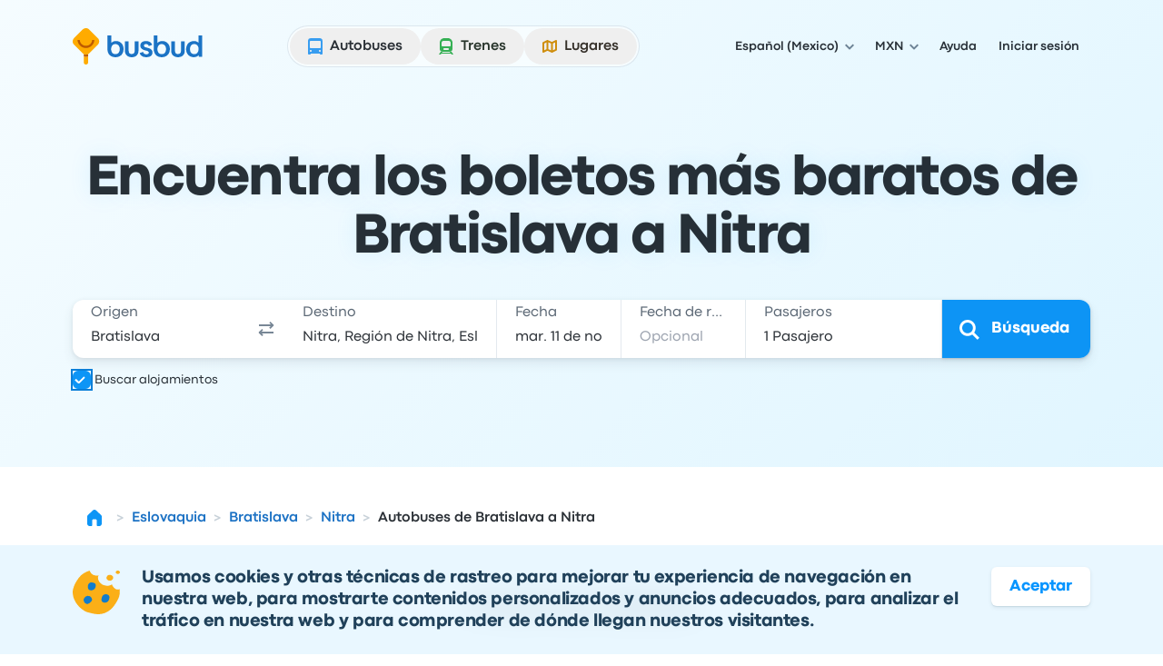

--- FILE ---
content_type: text/html; charset=utf-8
request_url: https://www.busbud.com/es-mx/autobus-bratislava-nitra/r/u2s1vm-u2sfgd
body_size: 67158
content:
<!DOCTYPE html><html lang="es-mx"><head><title>Autobús Bratislava a Nitra desde $89 | Boletos Reembolsables | Busbud</title><style>@font-face{font-display:fallback;font-family:CodecPro;font-style:normal;font-weight:400;src:url(https://www.busbud.com/dscl-assets/fonts/codec-pro-regular.woff2) format("woff2"),url(https://www.busbud.com/dscl-assets/fonts/codec-pro-regular.woff) format("woff")}@font-face{font-display:fallback;font-family:CodecPro;font-style:italic;font-weight:400;src:url(https://www.busbud.com/dscl-assets/fonts/codec-pro-italic.woff2) format("woff2"),url(https://www.busbud.com/dscl-assets/fonts/codec-pro-italic.woff) format("woff")}@font-face{font-display:fallback;font-family:CodecPro;font-style:normal;font-weight:500;src:url(https://www.busbud.com/dscl-assets/fonts/codec-pro-bold.woff2) format("woff2"),url(https://www.busbud.com/dscl-assets/fonts/codec-pro-bold.woff) format("woff")}@font-face{font-display:fallback;font-family:CodecPro;font-style:normal;font-weight:600;src:url(https://www.busbud.com/dscl-assets/fonts/codec-pro-extrabold.woff2) format("woff2"),url(https://www.busbud.com/dscl-assets/fonts/codec-pro-extrabold.woff) format("woff")}:root{--col-white-canvas:#fff;--col-white-glass:hsla(0,0%,100%,.5);--col-white-film:hsla(0,0%,100%,.1);--col-black-canvas:#000;--col-black-glass:rgba(0,0,0,.5);--col-black-film:rgba(0,0,0,.1);--col-transparent:hsla(0,0%,100%,0);--col-bg-canvas-prim:#fff;--col-bg-canvas-sec:#f8fafc;--col-bg-canvas-ter:#eff3f6;--col-bg-canvas-prim-inv:#2b3036;--col-bg-canvas-sec-inv:#434d56;--col-bg-canvas-ter-inv:#5c6975;--col-bg-glass-prim:hsla(0,0%,100%,.5);--col-bg-glass-sec:rgba(241,245,249,.5);--col-bg-glass-ter:rgba(222,230,237,.5);--col-bg-glass-prim-inv:rgba(0,7,15,.83);--col-bg-glass-sec-inv:rgba(0,12,26,.74);--col-bg-glass-ter-inv:rgba(0,21,41,.64);--col-bg-film-prim:hsla(0,0%,100%,.1);--col-bg-film-sec:rgba(184,204,224,.1);--col-bg-film-ter:rgba(95,135,165,.1);--col-bg-film-prim-inv:rgba(0,7,15,.83);--col-bg-film-sec-inv:rgba(0,12,26,.74);--col-bg-film-ter-inv:rgba(0,21,41,.64);--col-bg-el-sunken-canvas:#eff3f6;--col-bg-el-sunken-glass:rgba(222,230,237,.5);--col-bg-el-sunken-film:rgba(95,135,165,.1);--col-bg-el-flat-canvas:#fff;--col-bg-el-flat-glass:hsla(0,0%,100%,.5);--col-bg-el-flat-film:hsla(0,0%,100%,.1);--col-bg-el-raised-canvas:#fff;--col-bg-el-raised-glass:hsla(0,0%,100%,.5);--col-bg-el-raised-film:hsla(0,0%,100%,.1);--col-bg-el-floating-canvas:#fff;--col-bg-el-floating-glass:hsla(0,0%,100%,.5);--col-bg-el-floating-film:hsla(0,0%,100%,.1);--col-b-prim:rgba(0,54,102,.11);--col-b-prim-inv:rgba(198,210,220,.5);--col-text-prim:rgba(0,7,15,.83);--col-text-sec:rgba(0,21,41,.64);--col-text-ter:rgba(0,29,56,.53);--col-text-prim-inv:#fff;--col-text-sec-inv:hsla(0,0%,100%,.5);--col-text-ter-inv:rgba(198,210,220,.5);--col-icon-prim:rgba(0,29,56,.53);--col-icon-sec:rgba(0,45,82,.22);--col-icon-prim-inv:#fff;--col-icon-sec-inv:rgba(222,230,237,.5);--col-s-default:rgba(67,77,86,.1);--col-s-inv:rgba(67,77,86,.85);--col-brand-gradient-from:rgba(235,249,255,.5);--col-brand-gradient-to:rgba(194,236,255,.5);--col-brand-gradient-direction:135deg;--col-neutral-100:rgba(95,135,165,.1);--col-neutral-200:rgba(0,54,102,.11);--col-neutral-400:rgba(47,79,106,.5);--col-neutral-500:rgba(0,29,56,.53);--col-neutral-600:rgba(0,21,41,.64);--col-neutral-800:rgba(0,7,15,.83);--col-link-100:rgba(0,157,255,.1);--col-link-200:rgba(0,149,255,.18);--col-link-400:rgba(0,132,240,.77);--col-link-500:rgba(0,122,230,.86);--col-link-600:rgba(0,97,189,.89);--col-link-800:rgba(0,7,15,.83);--col-cta-100:rgba(0,170,255,.12);--col-cta-200:rgba(0,166,255,.2);--col-cta-400:rgba(0,157,255,.82);--col-cta-500:rgba(0,143,245,.95);--col-cta-600:rgba(0,121,214,.95);--col-cta-800:rgba(0,39,82,.95);--col-selected-100:rgba(0,170,255,.12);--col-selected-200:rgba(0,166,255,.2);--col-selected-400:rgba(0,157,255,.82);--col-selected-500:rgba(0,143,245,.95);--col-selected-600:rgba(0,121,214,.95);--col-selected-800:rgba(0,39,82,.95);--col-disabled-100:rgba(95,135,165,.1);--col-disabled-200:rgba(0,54,102,.11);--col-disabled-400:rgba(47,79,106,.5);--col-disabled-500:rgba(0,29,56,.53);--col-disabled-600:rgba(0,21,41,.64);--col-disabled-800:rgba(0,7,15,.83);--col-informative-100:rgba(0,157,255,.1);--col-informative-200:rgba(0,149,255,.18);--col-informative-400:rgba(0,132,240,.77);--col-informative-500:rgba(0,122,230,.86);--col-informative-600:rgba(0,97,189,.89);--col-informative-800:rgba(0,7,15,.83);--col-negative-100:rgba(255,56,96,.1);--col-negative-200:rgba(255,0,51,.12);--col-negative-400:rgba(255,0,38,.6);--col-negative-500:rgba(240,0,32,.73);--col-negative-600:rgba(204,0,24,.82);--col-negative-800:rgba(15,0,1,.82);--col-notice-100:rgba(255,123,0,.12);--col-notice-200:rgba(255,115,0,.2);--col-notice-400:rgba(240,100,0,.85);--col-notice-500:rgba(224,86,0,.95);--col-notice-600:rgba(189,63,0,.95);--col-notice-800:rgba(15,5,0,.83);--col-special-100:rgba(240,160,0,.15);--col-special-200:rgba(240,156,0,.24);--col-special-400:rgba(219,135,0,.86);--col-special-500:rgba(204,119,0,.95);--col-special-600:rgba(179,98,0,.95);--col-special-800:rgba(61,32,0,.95);--col-positive-100:rgba(0,199,36,.13);--col-positive-200:rgba(0,194,42,.21);--col-positive-400:rgba(0,158,40,.78);--col-positive-500:rgba(0,138,37,.85);--col-positive-600:rgba(0,112,32,.87);--col-positive-800:rgba(0,15,5,.84);--col-bad-100:rgba(255,56,96,.1);--col-bad-200:rgba(255,0,51,.12);--col-bad-400:rgba(255,0,38,.6);--col-bad-500:rgba(240,0,32,.73);--col-bad-600:rgba(204,0,24,.82);--col-bad-800:rgba(15,0,1,.82);--col-poor-100:rgba(255,123,0,.12);--col-poor-200:rgba(255,115,0,.2);--col-poor-400:rgba(240,100,0,.85);--col-poor-500:rgba(224,86,0,.95);--col-poor-600:rgba(189,63,0,.95);--col-poor-800:rgba(15,5,0,.83);--col-fair-100:rgba(250,183,0,.2);--col-fair-200:rgba(245,171,0,.31);--col-fair-400:rgba(204,136,0,.95);--col-fair-500:rgba(179,113,0,.95);--col-fair-600:rgba(153,97,0,.95);--col-fair-800:rgba(15,9,0,.83);--col-good-100:rgba(0,199,36,.13);--col-good-200:rgba(0,194,42,.21);--col-good-400:rgba(0,158,40,.78);--col-good-500:rgba(0,138,37,.85);--col-good-600:rgba(0,112,32,.87);--col-good-800:rgba(0,15,5,.84);--col-blue-100:rgba(0,157,255,.1);--col-blue-200:rgba(0,149,255,.18);--col-blue-400:rgba(0,132,240,.77);--col-blue-500:rgba(0,122,230,.86);--col-blue-600:rgba(0,97,189,.89);--col-blue-800:rgba(0,7,15,.83);--col-green-100:rgba(0,199,36,.13);--col-green-200:rgba(0,194,42,.21);--col-green-400:rgba(0,158,40,.78);--col-green-500:rgba(0,138,37,.85);--col-green-600:rgba(0,112,32,.87);--col-green-800:rgba(0,15,5,.84);--col-yellow-100:rgba(250,183,0,.2);--col-yellow-200:rgba(245,171,0,.31);--col-yellow-400:rgba(204,136,0,.95);--col-yellow-500:rgba(179,113,0,.95);--col-yellow-600:rgba(153,97,0,.95);--col-yellow-800:rgba(15,9,0,.83);--col-orange-100:rgba(255,123,0,.12);--col-orange-200:rgba(255,115,0,.2);--col-orange-400:rgba(240,100,0,.85);--col-orange-500:rgba(224,86,0,.95);--col-orange-600:rgba(189,63,0,.95);--col-orange-800:rgba(15,5,0,.83);--col-red-100:rgba(255,56,96,.1);--col-red-200:rgba(255,0,51,.12);--col-red-400:rgba(255,0,38,.6);--col-red-500:rgba(240,0,32,.73);--col-red-600:rgba(204,0,24,.82);--col-red-800:rgba(15,0,1,.82);--col-teal-100:rgba(0,194,171,.13);--col-teal-200:rgba(0,179,158,.2);--col-teal-400:rgba(0,158,145,.83);--col-teal-500:rgba(0,133,124,.85);--col-teal-600:rgba(0,107,102,.87);--col-teal-800:rgba(0,15,15,.84);--col-purple-100:rgba(137,107,255,.1);--col-purple-200:rgba(60,0,255,.1);--col-purple-400:rgba(79,20,255,.5);--col-purple-500:rgba(64,0,240,.56);--col-purple-600:rgba(61,0,214,.65);--col-purple-800:rgba(4,0,15,.82);--col-coral-100:rgba(255,96,56,.1);--col-coral-200:rgba(255,51,0,.14);--col-coral-400:rgba(240,36,0,.64);--col-coral-500:rgba(230,31,0,.76);--col-coral-600:rgba(199,23,0,.84);--col-coral-800:rgba(15,1,0,.82);--col-pink-100:rgba(255,56,175,.1);--col-pink-200:rgba(255,0,149,.12);--col-pink-400:rgba(224,0,123,.56);--col-pink-500:rgba(204,0,109,.67);--col-pink-600:rgba(184,0,95,.76);--col-pink-800:rgba(15,0,8,.82);--col-magenta-100:rgba(225,56,255,.1);--col-magenta-200:rgba(221,0,255,.12);--col-magenta-400:rgba(210,0,230,.58);--col-magenta-500:rgba(186,0,199,.69);--col-magenta-600:rgba(155,0,163,.75);--col-magenta-800:rgba(15,0,15,.82);--col-indigo-100:rgba(56,116,255,.1);--col-indigo-200:rgba(0,85,255,.14);--col-indigo-400:rgba(0,72,255,.56);--col-indigo-500:rgba(0,65,245,.67);--col-indigo-600:rgba(0,54,214,.74);--col-indigo-800:rgba(0,3,15,.82);--col-grass-100:rgba(119,199,0,.16);--col-grass-200:rgba(119,199,0,.26);--col-grass-400:rgba(81,148,0,.79);--col-grass-500:rgba(71,133,0,.85);--col-grass-600:rgba(55,107,0,.87);--col-grass-800:rgba(4,10,0,.85);--col-bronze-100:rgba(165,125,95,.1);--col-bronze-200:rgba(102,37,0,.11);--col-bronze-400:rgba(106,72,47,.5);--col-bronze-500:rgba(51,21,0,.54);--col-bronze-600:rgba(41,16,0,.64);--col-bronze-800:rgba(15,5,0,.83);--col-silver-100:rgba(0,157,255,.1);--col-silver-200:rgba(0,149,255,.18);--col-silver-400:rgba(47,79,106,.5);--col-silver-500:rgba(0,29,56,.53);--col-silver-600:rgba(0,21,41,.64);--col-silver-800:rgba(0,7,15,.83);--col-gold-100:rgba(144,125,55,.1);--col-gold-200:rgba(102,70,0,.13);--col-gold-400:rgba(96,76,36,.5);--col-gold-500:rgba(56,37,0,.55);--col-gold-600:rgba(36,23,0,.65);--col-gold-800:rgba(15,9,0,.83);--col-platinum-100:rgba(0,170,255,.12);--col-platinum-200:rgba(0,166,255,.2);--col-platinum-400:rgba(47,79,106,.5);--col-platinum-500:rgba(0,29,56,.53);--col-platinum-600:rgba(0,21,41,.64);--col-platinum-800:rgba(0,7,15,.83);--col-bus-100:rgba(0,157,255,.1);--col-bus-200:rgba(0,149,255,.18);--col-bus-400:rgba(0,132,240,.77);--col-bus-500:rgba(0,122,230,.86);--col-bus-600:rgba(0,97,189,.89);--col-bus-800:rgba(0,7,15,.83);--col-train-100:rgba(0,219,15,.14);--col-train-200:rgba(0,214,18,.24);--col-train-400:rgba(0,158,40,.78);--col-train-500:rgba(0,138,37,.85);--col-train-600:rgba(0,112,32,.87);--col-train-800:rgba(0,15,5,.84);--col-carpool-100:rgba(255,123,0,.12);--col-carpool-200:rgba(255,115,0,.2);--col-carpool-400:rgba(240,100,0,.85);--col-carpool-500:rgba(224,86,0,.95);--col-carpool-600:rgba(189,63,0,.95);--col-carpool-800:rgba(15,5,0,.83);--col-ferry-100:rgba(0,170,255,.12);--col-ferry-200:rgba(0,166,255,.2);--col-ferry-400:rgba(0,157,255,.82);--col-ferry-500:rgba(0,143,245,.95);--col-ferry-600:rgba(0,121,214,.95);--col-ferry-800:rgba(0,39,82,.95);--col-shuttle-100:rgba(0,194,171,.13);--col-shuttle-200:rgba(0,179,158,.2);--col-shuttle-400:rgba(0,158,145,.83);--col-shuttle-500:rgba(0,133,124,.85);--col-shuttle-600:rgba(0,107,102,.87);--col-shuttle-800:rgba(0,15,15,.84);--col-plane-100:rgba(95,135,165,.1);--col-plane-200:rgba(0,54,102,.11);--col-plane-400:rgba(47,79,106,.5);--col-plane-500:rgba(0,29,56,.53);--col-plane-600:rgba(0,21,41,.64);--col-plane-800:rgba(0,7,15,.83);--col-brand-prim-100:rgba(0,170,255,.12);--col-brand-prim-200:rgba(0,166,255,.2);--col-brand-prim-400:rgba(0,157,255,.82);--col-brand-prim-500:rgba(0,143,245,.95);--col-brand-prim-600:rgba(0,121,214,.95);--col-brand-prim-800:rgba(0,39,82,.95);--col-brand-sec-100:rgba(245,94,0,.11);--col-brand-sec-200:rgba(250,96,0,.18);--col-brand-sec-400:rgba(250,87,0,.73);--col-brand-sec-500:rgba(240,80,0,.88);--col-brand-sec-600:rgba(214,68,0,.95);--col-brand-sec-800:rgba(77,18,0,.95);--d-0:0rem;--d-100:0.5rem;--d-150:0.75rem;--d-200:1rem;--d-250:1.25rem;--d-300:1.5rem;--d-350:1.75rem;--d-400:2rem;--d-450:2.25rem;--d-500:2.5rem;--d-550:2.75rem;--d-600:3rem;--d-700:3.5rem;--d-800:4rem;--d-900:4.5rem;--d-1000:5rem;--d-1100:5.5rem;--d-1200:6rem;--d-1400:7rem;--d-scale:0.5rem;--d-006:0.03125rem;--d-012:0.0625rem;--d-025:0.125rem;--d-050:0.25rem;--d-075:0.375rem;--d-golden:61.8%;--ff-system:ui-sans-serif,system-ui,sans-serif,"Apple Color Emoji","Segoe UI Emoji","Segoe UI Symbol","Noto Color Emoji";--ff-brand:CodecPro;--ff-display:CodecPro;--fs-rem:1rem;--fs-56:0.5625rem;--fs-62:0.625rem;--fs-75:0.75rem;--fs-87:0.875rem;--fs-100:1rem;--fs-112:1.125rem;--fs-125:1.25rem;--fs-150:1.5rem;--fs-175:1.75rem;--fs-200:2rem;--fs-225:2.25rem;--fs-250:2.5rem;--fs-275:2.75rem;--fs-300:3rem;--fs-350:3.5rem;--fs-400:4rem;--fs-450:4.5rem;--fs-500:5rem;--fs-600:6rem;--fs-base:0.01rem;--fw-normal:400;--fw-bold:500;--fw-bolder:600;--ls-tighter:-0.03em;--ls-tight:-0.02em;--ls-normal:0em;--ls-wide:0.04em;--ls-wider:0.08em;--lh-reset:1;--lh-75:0.75rem;--lh-100:1rem;--lh-125:1.25rem;--lh-150:1.5rem;--lh-175:1.75rem;--lh-200:2rem;--lh-225:2.25rem;--lh-275:2.75rem;--lh-300:3rem;--lh-350:3.5rem;--lh-400:4rem;--lh-450:4.5rem;--lh-500:5rem;--lh-600:6rem;--s-xs:0 0.0625rem 0.0625rem 0 rgba(67,77,86,.1),0 0.0625rem 0.125rem 0 rgba(67,77,86,.1);--s-sm:0 0.0625rem 0.0625rem 0 rgba(67,77,86,.1),0 0.125rem 0.25rem 0 rgba(67,77,86,.1);--s-md:0 0.0625rem 0.25rem 0 rgba(67,77,86,.1),0 0.375rem 0.75rem 0 rgba(67,77,86,.1);--s-lg:0 0.0625rem 0.25rem 0 rgba(67,77,86,.1),0 0.75rem 1rem 0 rgba(67,77,86,.1);--s-b-xs:0 0 0 0.0625rem rgba(95,135,165,.1),0 0.0625rem 0.0625rem 0 rgba(67,77,86,.1),0 0.0625rem 0.125rem 0 rgba(67,77,86,.1);--s-b-sm:0 0 0 0.0625rem rgba(95,135,165,.1),0 0.0625rem 0.0625rem 0 rgba(67,77,86,.1),0 0.125rem 0.25rem 0 rgba(67,77,86,.1);--s-b-md:0 0 0 0.0625rem rgba(95,135,165,.1),0 0.0625rem 0.25rem 0 rgba(67,77,86,.1),0 0.375rem 0.75rem 0 rgba(67,77,86,.1);--s-b-lg:0 0 0 0.0625rem rgba(95,135,165,.1),0 0.0625rem 0.25rem 0 rgba(67,77,86,.1),0 0.75rem 1rem 0 rgba(67,77,86,.1);--s-inv-xs:0 0.0625rem 0.0625rem 0 rgba(67,77,86,.85),0 0.0625rem 0.125rem 0 rgba(67,77,86,.85);--s-inv-sm:0 0.0625rem 0.0625rem 0 rgba(67,77,86,.85),0 0.125rem 0.25rem 0 rgba(67,77,86,.85);--s-inv-md:0 0.0625rem 0.25rem 0 rgba(67,77,86,.85),0 0.375rem 0.75rem 0 rgba(67,77,86,.85);--s-inv-lg:0 0.0625rem 0.25rem 0 rgba(67,77,86,.85),0 0.75rem 1rem 0 rgba(67,77,86,.85);--s-inv-b-xs:0 0 0 0.0625rem rgba(0,45,82,.22),0 0.0625rem 0.0625rem 0 rgba(67,77,86,.85),0 0.0625rem 0.125rem 0 rgba(67,77,86,.85);--s-inv-b-sm:0 0 0 0.0625rem rgba(0,45,82,.22),0 0.0625rem 0.0625rem 0 rgba(67,77,86,.85),0 0.125rem 0.25rem 0 rgba(67,77,86,.85);--s-inv-b-md:0 0 0 0.0625rem rgba(0,45,82,.22),0 0.0625rem 0.25rem 0 rgba(67,77,86,.85),0 0.375rem 0.75rem 0 rgba(67,77,86,.85);--s-inv-b-lg:0 0 0 0.0625rem rgba(0,45,82,.22),0 0.0625rem 0.25rem 0 rgba(67,77,86,.85),0 0.75rem 1rem 0 rgba(67,77,86,.85);--s-el-sunken:0 0 0 0 hsla(0,0%,100%,0);--s-el-flat:0 0 0 0.0625rem rgba(95,135,165,.1),0 0.0625rem 0.0625rem 0 rgba(67,77,86,.1),0 0.0625rem 0.125rem 0 rgba(67,77,86,.1);--s-el-raised:0 0 0 0.0625rem rgba(95,135,165,.1),0 0.0625rem 0.0625rem 0 rgba(67,77,86,.1),0 0.125rem 0.25rem 0 rgba(67,77,86,.1);--s-el-floating:0 0 0 0.0625rem rgba(95,135,165,.1),0 0.0625rem 0.25rem 0 rgba(67,77,86,.1),0 0.75rem 1rem 0 rgba(67,77,86,.1);--s-none:none;--bw-hairline:0.03125rem;--bw-sm:0.0625rem;--bw-md:0.125rem;--bw-lg:0.25rem;--o-0:0;--o-10:0.1;--o-20:0.2;--o-50:0.5;--o-70:0.7;--o-85:0.85;--o-95:0.95;--o-100:1;--r-none:0rem;--r-xs:0.375rem;--r-sm:0.5rem;--r-md:0.75rem;--r-lg:1.5rem;--r-xl:2.5rem;--r-pill:62.4375rem;--r-circle:50%;--blur-sm:0.25rem;--blur-md:0.5rem;--blur-lg:1rem;--header-gradient:linear-gradient(135deg,rgba(235,249,255,.5),rgba(194,236,255,.5));--page-gradient:linear-gradient(135deg,rgba(235,249,255,.5),rgba(194,236,255,.5))}
.-rotate-180,.-translate-x-1\/2,.-translate-x-\[46\%\],.-translate-x-\[8px\],.-translate-y-1\/2,.-translate-y-\[67\%\],.-translate-y-full,.active\:translate-y-006,.group-\[\.open\]\:translate-x-0,.group-aria-expanded\/button\:rotate-180,.hover\:-translate-y-006,.hover\:scale-105,.hover\:scale-110,.open,.peer-\[\:not\(\:checked\)\]\:scale-0,.peer-checked\:before\:translate-x-200:before,.rotate-180,.rotate-45,.scale-90,.sm\:-rotate-45,.transform,.translate-x-\[--_t\],.translate-x-full,.translate-y-\[--_t\],.translate-y-\[5px\],.translate-y-full{--tw-translate-x:0;--tw-translate-y:0;--tw-rotate:0;--tw-skew-x:0;--tw-skew-y:0;--tw-scale-x:1;--tw-scale-y:1}.tabular-nums{--tw-ordinal: ;--tw-slashed-zero: ;--tw-numeric-figure: ;--tw-numeric-spacing: ;--tw-numeric-fraction: }.\[\&\:not\(\:focus-visible\)\]\:active\:shadow-none:not(:focus-visible),.active\:shadow-elevation-flat,.group-\[\.open\]\:shadow-lg,.group-hover\/button\:\[\&\:not\(\:active\)\]\:shadow-elevation-raised:not(:active),.group-hover\/button\:\[\&\:not\(\:active\)\]\:shadow-sm:not(:active),.hover\:shadow-elevation-raised,.hover\:shadow-sm,.lg\:shadow-md,.max-lg\:shadow-md,.max-sm\:shadow-md,.shadow-border-sm,.shadow-border-xs,.shadow-elevation-flat,.shadow-elevation-floating,.shadow-elevation-raised,.shadow-elevation-sunken,.shadow-lg,.shadow-md,.shadow-none,.shadow-sm,.shadow-xs,.sm\:max-lg\:shadow-md{--tw-ring-offset-shadow:0 0 #0000;--tw-ring-shadow:0 0 #0000;--tw-shadow:0 0 #0000;--tw-shadow-colored:0 0 #0000}.focus-visible\:before\:ring:before,.focus-visible\:ring,.focus-visible\:ring-4,.group-\[\[aria-multiselectable\=true\]\]\:hover\:ring-4,.peer-focus-visible\:ring,.ring,[data-focused],a{--tw-ring-inset: ;--tw-ring-offset-width:0px;--tw-ring-offset-color:#fff;--tw-ring-color:rgba(147,197,253,.5);--tw-ring-offset-shadow:0 0 #0000;--tw-ring-shadow:0 0 #0000;--tw-shadow:0 0 #0000;--tw-shadow-colored:0 0 #0000}.has-\[\:focus-visible\]\:ring:has(:focus-visible){--tw-ring-inset: ;--tw-ring-offset-width:0px;--tw-ring-offset-color:#fff;--tw-ring-color:rgba(147,197,253,.5);--tw-ring-offset-shadow:0 0 #0000;--tw-ring-shadow:0 0 #0000;--tw-shadow:0 0 #0000;--tw-shadow-colored:0 0 #0000}.drop-shadow,.filter,.grayscale{--tw-blur: ;--tw-brightness: ;--tw-contrast: ;--tw-grayscale: ;--tw-hue-rotate: ;--tw-invert: ;--tw-saturate: ;--tw-sepia: ;--tw-drop-shadow: }.backdrop-blur-lg,.backdrop-blur-md,.backdrop-filter,.hover\:backdrop-blur-lg{--tw-backdrop-blur: ;--tw-backdrop-brightness: ;--tw-backdrop-contrast: ;--tw-backdrop-grayscale: ;--tw-backdrop-hue-rotate: ;--tw-backdrop-invert: ;--tw-backdrop-opacity: ;--tw-backdrop-saturate: ;--tw-backdrop-sepia: }/*
! tailwindcss v3.4.17 | MIT License | https://tailwindcss.com
*/*,:after,:before{border:0 solid;box-sizing:border-box}:after,:before{--tw-content:""}:host,html{line-height:1.5;-webkit-text-size-adjust:100%;font-family:ui-sans-serif,system-ui,sans-serif,Apple Color Emoji,Segoe UI Emoji,Segoe UI Symbol,Noto Color Emoji;font-feature-settings:normal;font-variation-settings:normal;-moz-tab-size:4;-o-tab-size:4;tab-size:4;-webkit-tap-highlight-color:transparent}body{line-height:inherit;margin:0}hr{border-top-width:1px;color:inherit;height:0}abbr:where([title]){-webkit-text-decoration:underline dotted;text-decoration:underline dotted}h1,h2,h3,h4,h5,h6{font-size:inherit;font-weight:inherit}a{color:inherit;text-decoration:inherit}b,strong{font-weight:bolder}code,kbd,pre,samp{font-family:ui-monospace,SFMono-Regular,Menlo,Monaco,Consolas,Liberation Mono,Courier New,monospace;font-feature-settings:normal;font-size:1em;font-variation-settings:normal}small{font-size:80%}sub,sup{font-size:75%;line-height:0;position:relative;vertical-align:baseline}sub{bottom:-.25em}sup{top:-.5em}table{border-collapse:collapse;border-color:inherit;text-indent:0}button,input,optgroup,select,textarea{color:inherit;font-family:inherit;font-feature-settings:inherit;font-size:100%;font-variation-settings:inherit;font-weight:inherit;letter-spacing:inherit;line-height:inherit;margin:0;padding:0}button,select{text-transform:none}button,input:where([type=button]),input:where([type=reset]),input:where([type=submit]){-webkit-appearance:button;background-color:transparent;background-image:none}:-moz-focusring{outline:auto}:-moz-ui-invalid{box-shadow:none}progress{vertical-align:baseline}::-webkit-inner-spin-button,::-webkit-outer-spin-button{height:auto}[type=search]{-webkit-appearance:textfield;outline-offset:-2px}::-webkit-search-decoration{-webkit-appearance:none}::-webkit-file-upload-button{-webkit-appearance:button;font:inherit}summary{display:list-item}blockquote,dd,dl,figure,h1,h2,h3,h4,h5,h6,hr,p,pre{margin:0}fieldset{margin:0}fieldset,legend{padding:0}menu,ol,ul{list-style:none;margin:0;padding:0}dialog{padding:0}textarea{resize:vertical}input::-moz-placeholder,textarea::-moz-placeholder{color:#9ca3af;opacity:1}input::placeholder,textarea::placeholder{color:#9ca3af;opacity:1}[role=button],button{cursor:pointer}:disabled{cursor:default}audio,canvas,embed,iframe,img,object,svg,video{display:block;vertical-align:middle}img,video{height:auto;max-width:100%}[hidden]:where(:not([hidden=until-found])){display:none}:host,html{background-color:var(--col-bg-canvas-prim);color:var(--col-text-prim);font-family:var(--ff-brand),var(--ff-system);-webkit-font-smoothing:antialiased;-moz-osx-font-smoothing:grayscale}body:has(dialog[data-scroll-lock][open]){overflow:hidden}.\!container{width:100%!important}.container{width:100%}@media (min-width:0px){.\!container{max-width:0!important}.container{max-width:0}}@media (min-width:600px){.\!container{max-width:600px!important}.container{max-width:600px}}@media (min-width:768px){.\!container{max-width:768px!important}.container{max-width:768px}}@media (min-width:992px){.\!container{max-width:992px!important}.container{max-width:992px}}@media (min-width:1200px){.\!container{max-width:1200px!important}.container{max-width:1200px}}.hz-field__content:focus-within~.hz-field__icon{color:var(--col-brand-prim-400)}.hz-field--invalid .hz-field__content:focus-within~.hz-field__icon{color:var(--col-brand-prim-400)}.hz-field:where(:not(.no-background-rest)) .hz-field__content:before{background-color:var(--col-bg-glass-ter);box-shadow:0 0 0 var(--bw-sm) var(--col-bg-glass-ter)}.hz-field__container:hover .hz-field__content:before{background-color:var(--col-bg-glass-prim);box-shadow:0 0 0 var(--bw-sm) var(--col-b-prim),0 0 0 var(--bw-lg) var(--col-b-prim),inset 0 var(--bw-lg) .25rem -.188rem var(--col-b-prim)}.hz-field__container:is(:active,:focus-within) .hz-field__content:before{background-color:var(--col-bg-canvas-prim);box-shadow:0 0 0 var(--bw-sm) var(--col-brand-prim-400),0 0 0 var(--bw-lg) var(--col-brand-prim-200),inset 0 .25rem .25rem -.188rem var(--col-b-prim)}.hz-field--invalid .hz-field__content:before{background-color:var(--col-negative-100);box-shadow:0 0 0 var(--bw-md) var(--col-negative-400)}.hz-field--invalid .hz-field__container:is(:hover,:active,:focus-within) .hz-field__content:before{box-shadow:0 0 0 var(--bw-sm) var(--col-negative-400),0 0 0 var(--bw-lg) var(--col-negative-200),inset 0 var(--bw-lg) .25rem -.188rem var(--col-b-prim)}.hz-field--disabled .hz-field__content:before{background-color:var(--col-disabled-100)!important;box-shadow:0 0 0 var(--bw-sm) var(--col-disabled-200)!important}.hz-field__control{padding-bottom:var(--hz-field-control-padding-bottom);padding-top:var(--hz-field-control-padding-top)}.hz-field__control::-moz-placeholder{color:var(--col-text-ter)}.hz-field--select .hz-field__control:has(option[value=""]:checked),.hz-field__control::placeholder{color:var(--col-text-ter)}.hz-field--disabled .hz-field__control::-moz-placeholder{color:var(--col-disabled-200)}.hz-field--disabled .hz-field__control::placeholder,.hz-field--disabled.hz-field--select .hz-field__control:has(option[value=""]:checked){color:var(--col-disabled-200)}.hz-field--invalid .hz-field__control::-moz-placeholder{color:var(--col-negative-400)}.hz-field--invalid .hz-field__control::placeholder,.hz-field--invalid.hz-field--select .hz-field__control:has(option[value=""]:checked){color:var(--col-negative-400)}.hz-field--size-xs .hz-field__control{--hz-field-control-padding-top:.5rem;--hz-field-control-padding-bottom:.5rem;--hz-field-control-line-height:var(--lh-100)}.hz-field--size-sm .hz-field__control{--hz-field-control-padding-top:1.53125rem;--hz-field-control-padding-bottom:.46875rem;--hz-field-control-line-height:var(--lh-100)}.hz-field--size-md .hz-field__control{--hz-field-control-padding-top:1.6875rem;--hz-field-control-padding-bottom:.5625rem;--hz-field-control-line-height:var(--lh-125)}.hz-field__control:focus~.hz-field__label{color:var(--col-brand-prim-600)}.hz-field__control:is(:focus,:not(:-moz-placeholder-shown),:not([placeholder=" "]))~.hz-field__label{font-size:var(--fs-75);font-weight:var(--fw-bold);line-height:var(--lh-100)}.hz-field__control:is(:focus,:not(:placeholder-shown),:not([placeholder=" "]))~.hz-field__label{font-size:var(--fs-75);font-weight:var(--fw-bold);line-height:var(--lh-100)}.hz-field--size-sm .hz-field__control:is(:not(:focus),:-moz-placeholder-shown,[placeholder=" "])~.hz-field__label{transform:translateY(.875rem)}.hz-field--size-sm .hz-field__control:is(:not(:focus),:placeholder-shown,[placeholder=" "])~.hz-field__label{transform:translateY(.875rem)}.hz-field--size-sm .hz-field__control:is(:focus,:not(:-moz-placeholder-shown),:not([placeholder=" "]))~.hz-field__label{transform:translateY(.46875rem)}.hz-field--size-sm .hz-field__control:is(:focus,:not(:placeholder-shown),:not([placeholder=" "]))~.hz-field__label{transform:translateY(.46875rem)}.hz-field--textarea.hz-field--size-sm .hz-field__control:is(:not(:focus),:-moz-placeholder-shown,[placeholder=" "])~.hz-field__label{transform:translateY(.5rem)}.hz-field--textarea.hz-field--size-sm .hz-field__control:is(:not(:focus),:placeholder-shown,[placeholder=" "])~.hz-field__label{transform:translateY(.5rem)}.hz-field--textarea.hz-field--size-sm .hz-field__control:is(:focus,:not(:-moz-placeholder-shown),:not([placeholder=" "]))~.hz-field__label{transform:translateY(.46875rem)}.hz-field--textarea.hz-field--size-sm .hz-field__control:is(:focus,:not(:placeholder-shown),:not([placeholder=" "]))~.hz-field__label{transform:translateY(.46875rem)}.hz-field--size-md .hz-field__control:is(:not(:focus),:-moz-placeholder-shown,[placeholder=" "])~.hz-field__label{transform:translateY(1.125rem)}.hz-field--size-md .hz-field__control:is(:not(:focus),:placeholder-shown,[placeholder=" "])~.hz-field__label{transform:translateY(1.125rem)}.hz-field--size-md .hz-field__control:is(:focus,:not(:-moz-placeholder-shown),:not([placeholder=" "]))~.hz-field__label{transform:translateY(.5625rem)}.hz-field--size-md .hz-field__control:is(:focus,:not(:placeholder-shown),:not([placeholder=" "]))~.hz-field__label{transform:translateY(.5625rem)}.hz-field--textarea.hz-field--size-md .hz-field__control:is(:not(:focus),:-moz-placeholder-shown,[placeholder=" "])~.hz-field__label{transform:translateY(.625rem)}.hz-field--textarea.hz-field--size-md .hz-field__control:is(:not(:focus),:placeholder-shown,[placeholder=" "])~.hz-field__label{transform:translateY(.625rem)}.hz-field--textarea.hz-field--size-md .hz-field__control:is(:focus,:not(:-moz-placeholder-shown),:not([placeholder=" "]))~.hz-field__label{transform:translateY(.5625rem)}.hz-field--textarea.hz-field--size-md .hz-field__control:is(:focus,:not(:placeholder-shown),:not([placeholder=" "]))~.hz-field__label{transform:translateY(.5625rem)}.hz-field--invalid .hz-field__control:focus~.hz-field__label{color:var(--col-negative-600)}.hz-field--invalid .hz-field__content:focus-within~.hz-field__icon{color:var(--col-negative-500)}@keyframes linear-progress-bar1{0%{transform:translate(-35%) scaleX(.35)}60%{transform:translate(100%) scaleX(.9)}to{transform:translate(100%) scaleX(.9)}}@keyframes linear-progress-bar2{0%{transform:translate(-200%) scaleX(2)}60%{transform:translate(107%) scaleX(.01)}to{transform:translate(107%) scaleX(.01)}}.hz-textarea-control.hz-field__control{margin-top:var(--hz-field-control-padding-top);padding-top:var(--d-0)}.hz-textarea-control{min-height:calc(var(--hz-field-control-line-height)*var(--textarea-rows) + var(--hz-field-control-padding-bottom));field-sizing:content;resize:none}.sr-only{height:1px;margin:-1px;overflow:hidden;padding:0;position:absolute;width:1px;clip:rect(0,0,0,0);border-width:0;white-space:nowrap}.pointer-events-none{pointer-events:none}.pointer-events-auto{pointer-events:auto}.\!visible{visibility:visible!important}.visible{visibility:visible}.invisible{visibility:hidden}.collapse{visibility:collapse}.static{position:static}.fixed{position:fixed}.absolute{position:absolute}.relative{position:relative}.sticky{position:sticky}.inset-0{inset:var(--d-0)}.inset-x-0{left:var(--d-0);right:var(--d-0)}.inset-x-\[--_p\]{left:var(--_p);right:var(--_p)}.inset-y-0{bottom:var(--d-0);top:var(--d-0)}.inset-y-\[--_p\]{bottom:var(--_p);top:var(--_p)}.-bottom-050{bottom:calc(var(--d-050)*-1)}.-bottom-300{bottom:calc(var(--d-300)*-1)}.-bottom-\[calc\(theme\(spacing\.075\)\/2\)\]{bottom:calc(var(--d-075)/2*-1)}.-right-100{right:calc(var(--d-100)*-1)}.-top-050{top:calc(var(--d-050)*-1)}.-top-100{top:calc(var(--d-100)*-1)}.bottom-0{bottom:var(--d-0)}.bottom-100{bottom:var(--d-100)}.bottom-150{bottom:var(--d-150)}.bottom-400{bottom:var(--d-400)}.left-0{left:var(--d-0)}.left-1\/2{left:50%}.left-100{left:var(--d-100)}.left-150{left:var(--d-150)}.left-\[--_p\]{left:var(--_p)}.right-0{right:var(--d-0)}.right-025{right:var(--d-025)}.right-150{right:var(--d-150)}.right-200{right:var(--d-200)}.start-025{inset-inline-start:var(--d-025)}.start-050{inset-inline-start:var(--d-050)}.start-100{inset-inline-start:var(--d-100)}.start-150{inset-inline-start:var(--d-150)}.top-0{top:var(--d-0)}.top-025{top:var(--d-025)}.top-050{top:var(--d-050)}.top-1\/2{top:50%}.top-100{top:var(--d-100)}.top-150{top:var(--d-150)}.top-\[--_p\]{top:var(--_p)}.top-\[-3px\]{top:-3px}.top-auto{top:auto}.isolate{isolation:isolate}.-z-10{z-index:-10}.z-0{z-index:0}.z-10{z-index:10}.z-50{z-index:50}.z-\[10000\]{z-index:10000}.z-\[1200\]{z-index:1200}.z-\[1300\]{z-index:1300}.z-\[1\]{z-index:1}.z-\[2\]{z-index:2}.z-\[3\]{z-index:3}.z-\[4\]{z-index:4}.order-1{order:1}.order-first{order:-9999}.col-span-1{grid-column:span 1/span 1}.col-span-10{grid-column:span 10/span 10}.col-span-12{grid-column:span 12/span 12}.col-span-2{grid-column:span 2/span 2}.col-span-24{grid-column:span 24/span 24}.col-span-3{grid-column:span 3/span 3}.col-span-4{grid-column:span 4/span 4}.col-span-5{grid-column:span 5/span 5}.col-span-6{grid-column:span 6/span 6}.col-span-full{grid-column:1/-1}.col-start-1{grid-column-start:1}.col-start-2{grid-column-start:2}.col-start-\[-1\]{grid-column-start:-1}.col-end-13{grid-column-end:13}.col-end-24{grid-column-end:24}.col-end-25{grid-column-end:25}.row-span-1{grid-row:span 1/span 1}.row-span-2{grid-row:span 2/span 2}.row-start-1{grid-row-start:1}.row-start-2{grid-row-start:2}.m-0{margin:var(--d-0)}.m-012{margin:var(--d-012)}.m-100{margin:var(--d-100)}.m-300{margin:var(--d-300)}.m-\[revert\]{margin:revert}.mx-100{margin-left:var(--d-100);margin-right:var(--d-100)}.mx-150{margin-left:var(--d-150);margin-right:var(--d-150)}.mx-200{margin-left:var(--d-200);margin-right:var(--d-200)}.mx-350{margin-left:var(--d-350);margin-right:var(--d-350)}.mx-400{margin-left:var(--d-400);margin-right:var(--d-400)}.mx-auto{margin-left:auto;margin-right:auto}.my-050{margin-bottom:var(--d-050);margin-top:var(--d-050)}.my-075{margin-bottom:var(--d-075);margin-top:var(--d-075)}.my-100{margin-bottom:var(--d-100);margin-top:var(--d-100)}.my-150{margin-bottom:var(--d-150);margin-top:var(--d-150)}.my-200{margin-bottom:var(--d-200);margin-top:var(--d-200)}.my-500{margin-bottom:var(--d-500);margin-top:var(--d-500)}.-mb-075{margin-bottom:calc(var(--d-075)*-1)}.-mb-600{margin-bottom:calc(var(--d-600)*-1)}.-me-050{margin-inline-end:calc(var(--d-050)*-1)}.-ml-050{margin-left:calc(var(--d-050)*-1)}.-ml-075{margin-left:calc(var(--d-075)*-1)}.-ml-150{margin-left:calc(var(--d-150)*-1)}.-ml-\[100px\]{margin-left:-100px}.-mr-100{margin-right:calc(var(--d-100)*-1)}.-ms-100{margin-inline-start:calc(var(--d-100)*-1)}.-mt-012{margin-top:calc(var(--d-012)*-1)}.-mt-075{margin-top:calc(var(--d-075)*-1)}.-mt-1000{margin-top:calc(var(--d-1000)*-1)}.-mt-1200{margin-top:calc(var(--d-1200)*-1)}.-mt-300{margin-top:calc(var(--d-300)*-1)}.-mt-500{margin-top:calc(var(--d-500)*-1)}.mb-0{margin-bottom:var(--d-0)}.mb-100{margin-bottom:var(--d-100)}.mb-150{margin-bottom:var(--d-150)}.mb-200{margin-bottom:var(--d-200)}.mb-250{margin-bottom:var(--d-250)}.mb-300{margin-bottom:var(--d-300)}.mb-400{margin-bottom:var(--d-400)}.mb-500{margin-bottom:var(--d-500)}.mb-600{margin-bottom:var(--d-600)}.mb-\[1px\]{margin-bottom:1px}.me-050{margin-inline-end:var(--d-050)}.ml-025{margin-left:var(--d-025)}.ml-050{margin-left:var(--d-050)}.ml-100{margin-left:var(--d-100)}.ml-200{margin-left:var(--d-200)}.ml-400{margin-left:var(--d-400)}.ml-auto{margin-left:auto}.mr-025{margin-right:var(--d-025)}.mr-050{margin-right:var(--d-050)}.mr-100{margin-right:var(--d-100)}.mr-150{margin-right:var(--d-150)}.mr-200{margin-right:var(--d-200)}.ms-150{margin-inline-start:var(--d-150)}.ms-200{margin-inline-start:var(--d-200)}.ms-auto{margin-inline-start:auto}.mt-025{margin-top:var(--d-025)}.mt-050{margin-top:var(--d-050)}.mt-075{margin-top:var(--d-075)}.mt-100{margin-top:var(--d-100)}.mt-150{margin-top:var(--d-150)}.mt-200{margin-top:var(--d-200)}.mt-250{margin-top:var(--d-250)}.mt-300{margin-top:var(--d-300)}.mt-350{margin-top:var(--d-350)}.mt-400{margin-top:var(--d-400)}.mt-500{margin-top:var(--d-500)}.mt-600{margin-top:var(--d-600)}.line-clamp-2{-webkit-line-clamp:2}.line-clamp-2,.line-clamp-\[13\]{display:-webkit-box;overflow:hidden;-webkit-box-orient:vertical}.line-clamp-\[13\]{-webkit-line-clamp:13}.block{display:block}.inline-block{display:inline-block}.inline{display:inline}.flex{display:flex}.inline-flex{display:inline-flex}.table{display:table}.table-cell{display:table-cell}.table-row{display:table-row}.grid{display:grid}.contents{display:contents}.hidden{display:none}.aspect-\[2\.35\/1\]{aspect-ratio:2.35/1}.aspect-\[21\/9\]{aspect-ratio:21/9}.aspect-\[2\]{aspect-ratio:2}.aspect-\[4\/3\]{aspect-ratio:4/3}.aspect-\[4\]{aspect-ratio:4}.aspect-square{aspect-ratio:1/1}.h-012{height:var(--d-012)}.h-025{height:var(--d-025)}.h-075{height:var(--d-075)}.h-100{height:var(--d-100)}.h-1000{height:var(--d-1000)}.h-1100{height:var(--d-1100)}.h-1200{height:var(--d-1200)}.h-200{height:var(--d-200)}.h-250{height:var(--d-250)}.h-300{height:var(--d-300)}.h-350{height:var(--d-350)}.h-400{height:var(--d-400)}.h-500{height:var(--d-500)}.h-600{height:var(--d-600)}.h-800{height:var(--d-800)}.h-\[--_s\]{height:var(--_s)}.h-\[120px\]{height:120px}.h-\[124px\]{height:124px}.h-\[16rem\]{height:16rem}.h-\[27rem\]{height:27rem}.h-\[9rem\]{height:9rem}.h-auto{height:auto}.h-fit{height:-moz-fit-content;height:fit-content}.h-full{height:100%}.h-screen{height:100vh}.max-h-150{max-height:var(--d-150)}.max-h-300{max-height:var(--d-300)}.max-h-400{max-height:var(--d-400)}.max-h-600{max-height:var(--d-600)}.max-h-\[13\.5rem\]{max-height:13.5rem}.max-h-\[42rem\]{max-height:42rem}.max-h-\[80\%\]{max-height:80%}.max-h-\[9rem\]{max-height:9rem}.max-h-\[calc\(100\%-theme\(spacing\.900\)\)\]{max-height:calc(100% - var(--d-900))}.max-h-\[calc\(100dvh-theme\(spacing\.900\)\)\]{max-height:calc(100dvh - var(--d-900))}.max-h-fit{max-height:-moz-fit-content;max-height:fit-content}.max-h-full{max-height:100%}.max-h-max{max-height:-moz-max-content;max-height:max-content}.max-h-screen{max-height:100vh}.min-h-400{min-height:var(--d-400)}.min-h-500{min-height:var(--d-500)}.min-h-600{min-height:var(--d-600)}.min-h-700{min-height:var(--d-700)}.min-h-800{min-height:var(--d-800)}.min-h-900{min-height:var(--d-900)}.min-h-\[160px\]{min-height:160px}.min-h-\[200px\]{min-height:200px}.min-h-full{min-height:100%}.min-h-screen{min-height:100vh}.w-012{width:var(--d-012)}.w-100{width:var(--d-100)}.w-1000{width:var(--d-1000)}.w-12\/24{width:50%}.w-1200{width:var(--d-1200)}.w-1400{width:var(--d-1400)}.w-20\/24{width:83.33333333333333%}.w-200{width:var(--d-200)}.w-250{width:var(--d-250)}.w-300{width:var(--d-300)}.w-400{width:var(--d-400)}.w-500{width:var(--d-500)}.w-600{width:var(--d-600)}.w-800{width:var(--d-800)}.w-900{width:var(--d-900)}.w-\[--_s\]{width:var(--_s)}.w-\[10rem\]{width:10rem}.w-\[11rem\]{width:11rem}.w-\[12\.5rem\]{width:12.5rem}.w-\[128px\]{width:128px}.w-\[13\.5rem\]{width:13.5rem}.w-\[136px\]{width:136px}.w-\[148px\]{width:148px}.w-\[176px\]{width:176px}.w-\[21rem\]{width:21rem}.w-\[224px\]{width:224px}.w-\[288px\]{width:288px}.w-\[444px\]{width:444px}.w-\[512px\]{width:512px}.w-\[8\.5rem\]{width:8.5rem}.w-\[8rem\]{width:8rem}.w-auto{width:auto}.w-full{width:100%}.w-screen{width:100vw}.min-w-0{min-width:var(--d-0)}.min-w-1400{min-width:var(--d-1400)}.min-w-400{min-width:var(--d-400)}.min-w-\[110px\]{min-width:110px}.min-w-\[148px\]{min-width:148px}.min-w-\[32px\]{min-width:32px}.max-w-3xl{max-width:48rem}.max-w-\[172px\]{max-width:172px}.max-w-\[200px\]{max-width:200px}.max-w-\[25\%\]{max-width:25%}.max-w-\[270px\]{max-width:270px}.max-w-\[43ch\]{max-width:43ch}.max-w-\[50\%\]{max-width:50%}.max-w-\[50rem\]{max-width:50rem}.max-w-\[75\%\]{max-width:75%}.max-w-\[80rem\]{max-width:80rem}.max-w-\[calc\(100\%-\(theme\(spacing\.100\)\*2\)\)\]{max-width:calc(100% - var(--d-100)*2)}.max-w-\[calc\(100\%-32px\)\]{max-width:calc(100% - 32px)}.max-w-\[calc\(100\%-theme\(spacing\.100\)\*2\)\]{max-width:calc(100% - var(--d-100)*2)}.max-w-\[calc\(100\%-theme\(spacing\.150\)\*2\)\]{max-width:calc(100% - var(--d-150)*2)}.max-w-fit{max-width:-moz-fit-content;max-width:fit-content}.max-w-full{max-width:100%}.max-w-prose{max-width:65ch}.max-w-sm{max-width:24rem}.max-w-xl{max-width:36rem}.flex-1{flex:1 1 0%}.flex-\[2_2_0\%\]{flex:2 2 0%}.flex-none{flex:none}.flex-shrink-0{flex-shrink:0}.shrink{flex-shrink:1}.shrink-0{flex-shrink:0}.shrink-\[2\]{flex-shrink:2}.flex-grow,.grow{flex-grow:1}.grow-0{flex-grow:0}.grow-\[1\]{flex-grow:1}.border-collapse{border-collapse:collapse}.origin-\[center_80\%\]{transform-origin:center 80%}.origin-bottom{transform-origin:bottom}.origin-bottom-left{transform-origin:bottom left}.origin-bottom-right{transform-origin:bottom right}.origin-left{transform-origin:left}.origin-top{transform-origin:top}.origin-top-left{transform-origin:top left}.origin-top-right{transform-origin:top right}.-translate-x-1\/2{--tw-translate-x:-50%}.-translate-x-1\/2,.-translate-x-\[46\%\]{transform:translate(var(--tw-translate-x),var(--tw-translate-y)) rotate(var(--tw-rotate)) skewX(var(--tw-skew-x)) skewY(var(--tw-skew-y)) scaleX(var(--tw-scale-x)) scaleY(var(--tw-scale-y))}.-translate-x-\[46\%\]{--tw-translate-x:-46%}.-translate-x-\[8px\]{--tw-translate-x:-8px}.-translate-x-\[8px\],.-translate-y-1\/2{transform:translate(var(--tw-translate-x),var(--tw-translate-y)) rotate(var(--tw-rotate)) skewX(var(--tw-skew-x)) skewY(var(--tw-skew-y)) scaleX(var(--tw-scale-x)) scaleY(var(--tw-scale-y))}.-translate-y-1\/2{--tw-translate-y:-50%}.-translate-y-\[67\%\]{--tw-translate-y:-67%}.-translate-y-\[67\%\],.-translate-y-full{transform:translate(var(--tw-translate-x),var(--tw-translate-y)) rotate(var(--tw-rotate)) skewX(var(--tw-skew-x)) skewY(var(--tw-skew-y)) scaleX(var(--tw-scale-x)) scaleY(var(--tw-scale-y))}.-translate-y-full{--tw-translate-y:-100%}.translate-x-\[--_t\]{--tw-translate-x:var(--_t)}.translate-x-\[--_t\],.translate-x-full{transform:translate(var(--tw-translate-x),var(--tw-translate-y)) rotate(var(--tw-rotate)) skewX(var(--tw-skew-x)) skewY(var(--tw-skew-y)) scaleX(var(--tw-scale-x)) scaleY(var(--tw-scale-y))}.translate-x-full{--tw-translate-x:100%}.translate-y-\[--_t\]{--tw-translate-y:var(--_t)}.translate-y-\[--_t\],.translate-y-\[5px\]{transform:translate(var(--tw-translate-x),var(--tw-translate-y)) rotate(var(--tw-rotate)) skewX(var(--tw-skew-x)) skewY(var(--tw-skew-y)) scaleX(var(--tw-scale-x)) scaleY(var(--tw-scale-y))}.translate-y-\[5px\]{--tw-translate-y:5px}.translate-y-full{--tw-translate-y:100%}.-rotate-180,.translate-y-full{transform:translate(var(--tw-translate-x),var(--tw-translate-y)) rotate(var(--tw-rotate)) skewX(var(--tw-skew-x)) skewY(var(--tw-skew-y)) scaleX(var(--tw-scale-x)) scaleY(var(--tw-scale-y))}.-rotate-180{--tw-rotate:-180deg}.rotate-180{--tw-rotate:180deg}.rotate-180,.rotate-45{transform:translate(var(--tw-translate-x),var(--tw-translate-y)) rotate(var(--tw-rotate)) skewX(var(--tw-skew-x)) skewY(var(--tw-skew-y)) scaleX(var(--tw-scale-x)) scaleY(var(--tw-scale-y))}.rotate-45{--tw-rotate:45deg}.scale-90{--tw-scale-x:.9;--tw-scale-y:.9}.scale-90,.transform{transform:translate(var(--tw-translate-x),var(--tw-translate-y)) rotate(var(--tw-rotate)) skewX(var(--tw-skew-x)) skewY(var(--tw-skew-y)) scaleX(var(--tw-scale-x)) scaleY(var(--tw-scale-y))}.transform-gpu{transform:translate3d(var(--tw-translate-x),var(--tw-translate-y),0) rotate(var(--tw-rotate)) skewX(var(--tw-skew-x)) skewY(var(--tw-skew-y)) scaleX(var(--tw-scale-x)) scaleY(var(--tw-scale-y))}.animate-\[linear-progress-bar1_2\.1s_cubic-bezier\(0\.65\2c 0\.815\2c 0\.735\2c 0\.395\)_infinite\]{animation:linear-progress-bar1 2.1s cubic-bezier(.65,.815,.735,.395) infinite}.animate-\[linear-progress-bar2_2\.1s_cubic-bezier\(0\.165\2c 0\.84\2c 0\.44\2c 1\)_infinite\]{animation:linear-progress-bar2 2.1s cubic-bezier(.165,.84,.44,1) infinite}@keyframes popDown{0%{opacity:0;transform:scale(.95) translateY(calc(var(--d-500)*-1))}to{opacity:1;transform:none}}.animate-pop-down{animation:popDown .2s cubic-bezier(.25,.46,.45,.94) backwards}@keyframes popDownSm{0%{opacity:0;transform:scale(.95) translateY(calc(var(--d-100)*-1))}to{opacity:1;transform:none}}.animate-pop-down-sm{animation:popDownSm .1s cubic-bezier(.25,.46,.45,.94) backwards}@keyframes popUpSm{0%{opacity:0;transform:scale(.95) translateY(var(--d-100))}to{opacity:1;transform:none}}.animate-pop-up-sm{animation:popUpSm .1s cubic-bezier(.25,.46,.45,.94) backwards}@keyframes pulse{50%{opacity:.5}}.animate-pulse{animation:pulse 2s cubic-bezier(.4,0,.6,1) infinite}@keyframes shrinkDownSm{0%{opacity:1;transform:none}to{opacity:0;transform:scale(.95) translateY(var(--d-100))}}.animate-shrink-down-sm{animation:shrinkDownSm .1s cubic-bezier(.455,.03,.515,.955) forwards}@keyframes shrinkUp{0%{opacity:1;transform:none}to{opacity:0;transform:scale(.95) translateY(calc(var(--d-500)*-1))}}.animate-shrink-up{animation:shrinkUp .2s cubic-bezier(.455,.03,.515,.955) forwards}@keyframes shrinkUpSm{0%{opacity:1;transform:none}to{opacity:0;transform:scale(.95) translateY(calc(var(--d-100)*-1))}}.animate-shrink-up-sm{animation:shrinkUpSm .1s cubic-bezier(.455,.03,.515,.955) forwards}@keyframes spin{to{transform:rotate(1turn)}}.animate-spin{animation:spin 1s linear infinite}.cursor-auto{cursor:auto}.cursor-default{cursor:default}.cursor-not-allowed{cursor:not-allowed}.cursor-pointer{cursor:pointer}.cursor-text{cursor:text}.touch-none{touch-action:none}.select-none{-webkit-user-select:none;-moz-user-select:none;user-select:none}.resize{resize:both}.list-decimal{list-style-type:decimal}.list-disc{list-style-type:disc}.list-none{list-style-type:none}.appearance-none{-webkit-appearance:none;-moz-appearance:none;appearance:none}.grid-flow-col{grid-auto-flow:column}.grid-cols-1{grid-template-columns:repeat(1,minmax(0,1fr))}.grid-cols-2{grid-template-columns:repeat(2,minmax(0,1fr))}.grid-cols-24{grid-template-columns:repeat(24,minmax(0,1fr))}.grid-cols-3{grid-template-columns:repeat(3,minmax(0,1fr))}.grid-cols-4{grid-template-columns:repeat(4,minmax(0,1fr))}.grid-cols-7{grid-template-columns:repeat(7,minmax(0,1fr))}.grid-cols-\[auto_auto_auto\]{grid-template-columns:auto auto auto}.grid-cols-\[minmax\(0\2c 80rem\)\]{grid-template-columns:minmax(0,80rem)}.grid-rows-4{grid-template-rows:repeat(4,minmax(0,1fr))}.grid-rows-\[0fr\]{grid-template-rows:0fr}.grid-rows-\[1fr\]{grid-template-rows:1fr}.flex-row{flex-direction:row}.flex-row-reverse{flex-direction:row-reverse}.flex-col{flex-direction:column}.flex-col-reverse{flex-direction:column-reverse}.flex-wrap{flex-wrap:wrap}.flex-nowrap{flex-wrap:nowrap}.place-content-center{place-content:center}.place-items-center{place-items:center}.content-center{align-content:center}.items-start{align-items:flex-start}.items-end{align-items:flex-end}.items-center{align-items:center}.items-baseline{align-items:baseline}.justify-start{justify-content:flex-start}.justify-end{justify-content:flex-end}.justify-center{justify-content:center}.justify-between{justify-content:space-between}.justify-around{justify-content:space-around}.justify-stretch{justify-content:stretch}.justify-items-center{justify-items:center}.gap-0{gap:var(--d-0)}.gap-012{gap:var(--d-012)}.gap-025{gap:var(--d-025)}.gap-050{gap:var(--d-050)}.gap-075{gap:var(--d-075)}.gap-100{gap:var(--d-100)}.gap-1000{gap:var(--d-1000)}.gap-150{gap:var(--d-150)}.gap-200{gap:var(--d-200)}.gap-250{gap:var(--d-250)}.gap-300{gap:var(--d-300)}.gap-350{gap:var(--d-350)}.gap-400{gap:var(--d-400)}.gap-500{gap:var(--d-500)}.gap-600{gap:var(--d-600)}.gap-x-025{-moz-column-gap:var(--d-025);column-gap:var(--d-025)}.gap-x-050{-moz-column-gap:var(--d-050);column-gap:var(--d-050)}.gap-x-100{-moz-column-gap:var(--d-100);column-gap:var(--d-100)}.gap-x-200{-moz-column-gap:var(--d-200);column-gap:var(--d-200)}.gap-x-300{-moz-column-gap:var(--d-300);column-gap:var(--d-300)}.gap-y-050{row-gap:var(--d-050)}.gap-y-075{row-gap:var(--d-075)}.gap-y-100{row-gap:var(--d-100)}.gap-y-150{row-gap:var(--d-150)}.gap-y-200{row-gap:var(--d-200)}.gap-y-300{row-gap:var(--d-300)}.gap-y-400{row-gap:var(--d-400)}.-space-y-500>:not([hidden])~:not([hidden]){--tw-space-y-reverse:0;margin-bottom:calc(var(--d-500)*-1*var(--tw-space-y-reverse));margin-top:calc(var(--d-500)*-1*(1 - var(--tw-space-y-reverse)))}.space-x-100>:not([hidden])~:not([hidden]){--tw-space-x-reverse:0;margin-left:calc(var(--d-100)*(1 - var(--tw-space-x-reverse)));margin-right:calc(var(--d-100)*var(--tw-space-x-reverse))}.space-y-100>:not([hidden])~:not([hidden]){--tw-space-y-reverse:0;margin-bottom:calc(var(--d-100)*var(--tw-space-y-reverse));margin-top:calc(var(--d-100)*(1 - var(--tw-space-y-reverse)))}.space-y-200>:not([hidden])~:not([hidden]){--tw-space-y-reverse:0;margin-bottom:calc(var(--d-200)*var(--tw-space-y-reverse));margin-top:calc(var(--d-200)*(1 - var(--tw-space-y-reverse)))}.divide-y-width-sm>:not([hidden])~:not([hidden]){--tw-divide-y-reverse:0;border-bottom-width:calc(var(--bw-sm)*var(--tw-divide-y-reverse));border-top-width:calc(var(--bw-sm)*(1 - var(--tw-divide-y-reverse)))}.divide-solid>:not([hidden])~:not([hidden]){border-style:solid}.divide-color-primary>:not([hidden])~:not([hidden]){border-color:var(--col-b-prim)}.self-start{align-self:flex-start}.self-end{align-self:flex-end}.self-center{align-self:center}.self-stretch{align-self:stretch}.justify-self-start{justify-self:start}.justify-self-end{justify-self:end}.justify-self-center{justify-self:center}.overflow-auto{overflow:auto}.overflow-hidden{overflow:hidden}.overflow-visible{overflow:visible}.overflow-x-auto{overflow-x:auto}.overflow-y-auto{overflow-y:auto}.overflow-x-hidden{overflow-x:hidden}.overflow-y-hidden{overflow-y:hidden}.overflow-x-clip{overflow-x:clip}.overflow-x-visible{overflow-x:visible}.overscroll-contain{overscroll-behavior:contain}.truncate{overflow:hidden;white-space:nowrap}.overflow-ellipsis,.text-ellipsis,.truncate{text-overflow:ellipsis}.whitespace-nowrap{white-space:nowrap}.whitespace-pre-wrap{white-space:pre-wrap}.whitespace-break-spaces{white-space:break-spaces}.text-wrap{text-wrap:wrap}.text-nowrap{text-wrap:nowrap}.text-balance{text-wrap:balance}.text-pretty{text-wrap:pretty}.break-words{overflow-wrap:break-word}.rounded-circle{border-radius:var(--r-circle)}.rounded-lg{border-radius:var(--r-lg)}.rounded-md{border-radius:var(--r-md)}.rounded-none{border-radius:var(--r-none)}.rounded-pill{border-radius:var(--r-pill)}.rounded-sm{border-radius:var(--r-sm)}.rounded-xl{border-radius:var(--r-xl)}.rounded-xs{border-radius:var(--r-xs)}.rounded-b-lg{border-bottom-left-radius:var(--r-lg);border-bottom-right-radius:var(--r-lg)}.rounded-b-pill{border-bottom-right-radius:var(--r-pill)}.rounded-b-pill,.rounded-l-pill{border-bottom-left-radius:var(--r-pill)}.rounded-l-pill{border-top-left-radius:var(--r-pill)}.rounded-r-pill{border-bottom-right-radius:var(--r-pill);border-top-right-radius:var(--r-pill)}.rounded-t-lg{border-top-left-radius:var(--r-lg);border-top-right-radius:var(--r-lg)}.rounded-t-pill{border-top-left-radius:var(--r-pill);border-top-right-radius:var(--r-pill)}.rounded-t-xl{border-top-left-radius:var(--r-xl);border-top-right-radius:var(--r-xl)}.rounded-bl-none{border-bottom-left-radius:var(--r-none)}.rounded-tl-md{border-top-left-radius:var(--r-md)}.rounded-tl-none{border-top-left-radius:var(--r-none)}.border-width-md{border-width:var(--bw-md)}.border-width-sm{border-width:var(--bw-sm)}.border-b-width-sm{border-bottom-width:var(--bw-sm)}.border-l-width-sm{border-left-width:var(--bw-sm)}.border-t-width-hairline{border-top-width:var(--bw-hairline)}.border-t-width-sm{border-top-width:var(--bw-sm)}.border-solid{border-style:solid}.border-none{border-style:none}.border-color-primary{border-color:var(--col-b-prim)}.border-color-scheme-literal-purple-200{border-color:var(--col-purple-200)}.border-color-static-transparent{border-color:var(--col-transparent)}.border-b-color-primary{border-bottom-color:var(--col-b-prim)}.border-b-color-primary-inverse{border-bottom-color:var(--col-b-prim-inv)}.border-l-color-primary{border-left-color:var(--col-b-prim)}.border-t-color-primary{border-top-color:var(--col-b-prim)}.border-t-color-primary-inverse{border-top-color:var(--col-b-prim-inv)}.bg-\[theme\(borderColor\[color-primary\]\)\]{background-color:var(--col-b-prim)}.bg-color-canvas-primary{background-color:var(--col-bg-canvas-prim)}.bg-color-canvas-secondary{background-color:var(--col-bg-canvas-sec)}.bg-color-canvas-secondary-inverse{background-color:var(--col-bg-canvas-sec-inv)}.bg-color-canvas-tertiary{background-color:var(--col-bg-canvas-ter)}.bg-color-elevation-flat-canvas{background-color:var(--col-bg-el-flat-canvas)}.bg-color-elevation-flat-glass{background-color:var(--col-bg-el-flat-glass)}.bg-color-elevation-floating-canvas{background-color:var(--col-bg-el-floating-canvas)}.bg-color-elevation-raised-canvas{background-color:var(--col-bg-el-raised-canvas)}.bg-color-elevation-raised-glass{background-color:var(--col-bg-el-raised-glass)}.bg-color-elevation-sunken-film{background-color:var(--col-bg-el-sunken-film)}.bg-color-elevation-sunken-glass{background-color:var(--col-bg-el-sunken-glass)}.bg-color-film-primary{background-color:var(--col-bg-film-prim)}.bg-color-film-secondary{background-color:var(--col-bg-film-sec)}.bg-color-glass-primary{background-color:var(--col-bg-glass-prim)}.bg-color-glass-secondary{background-color:var(--col-bg-glass-sec)}.bg-color-glass-secondary-inverse{background-color:var(--col-bg-glass-sec-inv)}.bg-color-glass-tertiary{background-color:var(--col-bg-glass-ter)}.bg-color-scheme-brand-primary-100{background-color:var(--col-brand-prim-100)}.bg-color-scheme-brand-primary-200{background-color:var(--col-brand-prim-200)}.bg-color-scheme-brand-primary-500{background-color:var(--col-brand-prim-500)}.bg-color-scheme-brand-primary-600{background-color:var(--col-brand-prim-600)}.bg-color-scheme-functional-informative-100{background-color:var(--col-informative-100)}.bg-color-scheme-functional-informative-500{background-color:var(--col-informative-500)}.bg-color-scheme-functional-negative-100{background-color:var(--col-negative-100)}.bg-color-scheme-functional-negative-400{background-color:var(--col-negative-400)}.bg-color-scheme-functional-negative-500{background-color:var(--col-negative-500)}.bg-color-scheme-functional-negative-600{background-color:var(--col-negative-600)}.bg-color-scheme-functional-notice-100{background-color:var(--col-notice-100)}.bg-color-scheme-functional-notice-500{background-color:var(--col-notice-500)}.bg-color-scheme-functional-positive-100{background-color:var(--col-positive-100)}.bg-color-scheme-functional-positive-400{background-color:var(--col-positive-400)}.bg-color-scheme-functional-positive-500{background-color:var(--col-positive-500)}.bg-color-scheme-functional-special-100{background-color:var(--col-special-100)}.bg-color-scheme-functional-special-500{background-color:var(--col-special-500)}.bg-color-scheme-interactive-cta-100{background-color:var(--col-cta-100)}.bg-color-scheme-interactive-cta-500{background-color:var(--col-cta-500)}.bg-color-scheme-interactive-disabled-100{background-color:var(--col-disabled-100)}.bg-color-scheme-interactive-disabled-200{background-color:var(--col-disabled-200)}.bg-color-scheme-interactive-disabled-400{background-color:var(--col-disabled-400)}.bg-color-scheme-interactive-selected-100{background-color:var(--col-selected-100)}.bg-color-scheme-interactive-selected-200{background-color:var(--col-selected-200)}.bg-color-scheme-interactive-selected-400{background-color:var(--col-selected-400)}.bg-color-scheme-interactive-selected-500{background-color:var(--col-selected-500)}.bg-color-scheme-literal-blue-100{background-color:var(--col-blue-100)}.bg-color-scheme-literal-blue-200{background-color:var(--col-blue-200)}.bg-color-scheme-literal-blue-400{background-color:var(--col-blue-400)}.bg-color-scheme-literal-blue-500{background-color:var(--col-blue-500)}.bg-color-scheme-literal-blue-600{background-color:var(--col-blue-600)}.bg-color-scheme-literal-grass-200{background-color:var(--col-grass-200)}.bg-color-scheme-literal-grass-400{background-color:var(--col-grass-400)}.bg-color-scheme-literal-green-100{background-color:var(--col-green-100)}.bg-color-scheme-literal-green-200{background-color:var(--col-green-200)}.bg-color-scheme-literal-green-400{background-color:var(--col-green-400)}.bg-color-scheme-literal-orange-200{background-color:var(--col-orange-200)}.bg-color-scheme-literal-orange-400{background-color:var(--col-orange-400)}.bg-color-scheme-literal-pink-100{background-color:var(--col-pink-100)}.bg-color-scheme-literal-purple-200{background-color:var(--col-purple-200)}.bg-color-scheme-literal-purple-400{background-color:var(--col-purple-400)}.bg-color-scheme-literal-teal-100{background-color:var(--col-teal-100)}.bg-color-scheme-literal-teal-200{background-color:var(--col-teal-200)}.bg-color-scheme-literal-teal-400{background-color:var(--col-teal-400)}.bg-color-scheme-literal-teal-500{background-color:var(--col-teal-500)}.bg-color-scheme-literal-yellow-200{background-color:var(--col-yellow-200)}.bg-color-scheme-literal-yellow-400{background-color:var(--col-yellow-400)}.bg-color-scheme-metal-gold-200{background-color:var(--col-gold-200)}.bg-color-scheme-metal-gold-400{background-color:var(--col-gold-400)}.bg-color-scheme-neutral-100{background-color:var(--col-neutral-100)}.bg-color-scheme-neutral-200{background-color:var(--col-neutral-200)}.bg-color-scheme-neutral-400{background-color:var(--col-neutral-400)}.bg-color-scheme-neutral-500{background-color:var(--col-neutral-500)}.bg-color-scheme-neutral-600{background-color:var(--col-neutral-600)}.bg-color-scheme-neutral-800{background-color:var(--col-neutral-800)}.bg-color-scheme-transportation-mode-bus-100{background-color:var(--col-bus-100)}.bg-color-scheme-transportation-mode-carpool-100{background-color:var(--col-carpool-100)}.bg-color-scheme-transportation-mode-ferry-100{background-color:var(--col-ferry-100)}.bg-color-scheme-transportation-mode-shuttle-100{background-color:var(--col-shuttle-100)}.bg-color-scheme-transportation-mode-train-100{background-color:var(--col-train-100)}.bg-color-static-black-canvas{background-color:var(--col-black-canvas)}.bg-color-static-transparent{background-color:var(--col-transparent)}.bg-color-static-white-canvas{background-color:var(--col-white-canvas)}.bg-cover{background-size:cover}.bg-\[1\.5rem_0\%_center\]{background-position:1.5rem 0 center}.bg-center{background-position:50%}.bg-left{background-position:0}.bg-right{background-position:100%}.bg-no-repeat{background-repeat:no-repeat}.fill-color-icon-primary{fill:var(--col-icon-prim)}.fill-color-text-primary{fill:var(--col-text-prim)}.object-contain{-o-object-fit:contain;object-fit:contain}.object-cover{-o-object-fit:cover;object-fit:cover}.object-center{-o-object-position:center;object-position:center}.object-left{-o-object-position:left;object-position:left}.p-0{padding:var(--d-0)}.p-012{padding:var(--d-012)}.p-025{padding:var(--d-025)}.p-050{padding:var(--d-050)}.p-100{padding:var(--d-100)}.p-150{padding:var(--d-150)}.p-200{padding:var(--d-200)}.p-250{padding:var(--d-250)}.p-300{padding:var(--d-300)}.p-600{padding:var(--d-600)}.px-050{padding-left:var(--d-050);padding-right:var(--d-050)}.px-075{padding-left:var(--d-075);padding-right:var(--d-075)}.px-100{padding-left:var(--d-100);padding-right:var(--d-100)}.px-150{padding-left:var(--d-150);padding-right:var(--d-150)}.px-200{padding-left:var(--d-200);padding-right:var(--d-200)}.px-250{padding-left:var(--d-250);padding-right:var(--d-250)}.px-300{padding-left:var(--d-300);padding-right:var(--d-300)}.px-350{padding-left:var(--d-350);padding-right:var(--d-350)}.px-400{padding-left:var(--d-400);padding-right:var(--d-400)}.px-450{padding-left:var(--d-450);padding-right:var(--d-450)}.px-500{padding-left:var(--d-500);padding-right:var(--d-500)}.py-025{padding-bottom:var(--d-025);padding-top:var(--d-025)}.py-050{padding-bottom:var(--d-050);padding-top:var(--d-050)}.py-075{padding-bottom:var(--d-075);padding-top:var(--d-075)}.py-100{padding-bottom:var(--d-100);padding-top:var(--d-100)}.py-150{padding-bottom:var(--d-150);padding-top:var(--d-150)}.py-200{padding-bottom:var(--d-200);padding-top:var(--d-200)}.py-250{padding-bottom:var(--d-250);padding-top:var(--d-250)}.py-300{padding-bottom:var(--d-300);padding-top:var(--d-300)}.py-400{padding-bottom:var(--d-400);padding-top:var(--d-400)}.py-500{padding-bottom:var(--d-500);padding-top:var(--d-500)}.py-600{padding-bottom:var(--d-600);padding-top:var(--d-600)}.\!pt-0{padding-top:var(--d-0)!important}.pb-0{padding-bottom:var(--d-0)}.pb-100{padding-bottom:var(--d-100)}.pb-1000{padding-bottom:var(--d-1000)}.pb-1200{padding-bottom:var(--d-1200)}.pb-150{padding-bottom:var(--d-150)}.pb-200{padding-bottom:var(--d-200)}.pb-250{padding-bottom:var(--d-250)}.pb-300{padding-bottom:var(--d-300)}.pb-500{padding-bottom:var(--d-500)}.pb-700{padding-bottom:var(--d-700)}.pb-800{padding-bottom:var(--d-800)}.pb-\[12px\]{padding-bottom:12px}.pe-050{padding-inline-end:var(--d-050)}.pe-075{padding-inline-end:var(--d-075)}.pe-100{padding-inline-end:var(--d-100)}.pe-150{padding-inline-end:var(--d-150)}.pe-200{padding-inline-end:var(--d-200)}.pe-350{padding-inline-end:var(--d-350)}.pe-500{padding-inline-end:var(--d-500)}.pe-\[2\.75rem\]{padding-inline-end:2.75rem}.pe-\[5vw\]{padding-inline-end:5vw}.pl-100{padding-left:var(--d-100)}.pl-150{padding-left:var(--d-150)}.pl-200{padding-left:var(--d-200)}.pl-250{padding-left:var(--d-250)}.pl-300{padding-left:var(--d-300)}.pl-400{padding-left:var(--d-400)}.pr-100{padding-right:var(--d-100)}.pr-200{padding-right:var(--d-200)}.pr-250{padding-right:var(--d-250)}.pr-300{padding-right:var(--d-300)}.pr-350{padding-right:var(--d-350)}.pr-500{padding-right:var(--d-500)}.ps-050{padding-inline-start:var(--d-050)}.ps-075{padding-inline-start:var(--d-075)}.ps-100{padding-inline-start:var(--d-100)}.ps-150{padding-inline-start:var(--d-150)}.ps-200{padding-inline-start:var(--d-200)}.ps-300{padding-inline-start:var(--d-300)}.ps-350{padding-inline-start:var(--d-350)}.ps-500{padding-inline-start:var(--d-500)}.ps-\[2\.75rem\]{padding-inline-start:2.75rem}.ps-\[5vw\]{padding-inline-start:5vw}.pt-0{padding-top:var(--d-0)}.pt-050{padding-top:var(--d-050)}.pt-1200{padding-top:var(--d-1200)}.pt-150{padding-top:var(--d-150)}.pt-200{padding-top:var(--d-200)}.pt-250{padding-top:var(--d-250)}.pt-300{padding-top:var(--d-300)}.pt-600{padding-top:var(--d-600)}.text-left{text-align:left}.text-center{text-align:center}.text-right{text-align:right}.text-start{text-align:start}.align-middle{vertical-align:middle}.align-text-top{vertical-align:text-top}.font-family-display{font-family:var(--ff-display)}.text-\[40px\]{font-size:40px}.text-\[56px\]{font-size:56px}.text-\[96px\]{font-size:96px}.text-size-100{font-size:var(--fs-100)}.text-size-112{font-size:var(--fs-112)}.text-size-125{font-size:var(--fs-125)}.text-size-150{font-size:var(--fs-150)}.text-size-200{font-size:var(--fs-200)}.text-size-250{font-size:var(--fs-250)}.text-size-300{font-size:var(--fs-300)}.text-size-400{font-size:var(--fs-400)}.text-size-56{font-size:var(--fs-56)}.text-size-62{font-size:var(--fs-62)}.text-size-75{font-size:var(--fs-75)}.text-size-87{font-size:var(--fs-87)}.font-weight-bold{font-weight:var(--fw-bold)}.font-weight-bolder{font-weight:var(--fw-bolder)}.font-weight-normal{font-weight:var(--fw-normal)}.uppercase{text-transform:uppercase}.lowercase{text-transform:lowercase}.capitalize{text-transform:capitalize}.italic{font-style:italic}.not-italic{font-style:normal}.tabular-nums{--tw-numeric-spacing:tabular-nums;font-variant-numeric:var(--tw-ordinal) var(--tw-slashed-zero) var(--tw-numeric-figure) var(--tw-numeric-spacing) var(--tw-numeric-fraction)}.leading-100{line-height:var(--lh-100)}.leading-125{line-height:var(--lh-125)}.leading-150{line-height:var(--lh-150)}.leading-175{line-height:var(--lh-175)}.leading-200{line-height:var(--lh-200)}.leading-225{line-height:var(--lh-225)}.leading-275{line-height:var(--lh-275)}.leading-75{line-height:var(--lh-75)}.leading-\[1\]{line-height:1}.leading-reset{line-height:var(--lh-reset)}.tracking-\[0\.02em\]{letter-spacing:.02em}.tracking-tight{letter-spacing:var(--ls-tight)}.tracking-tighter{letter-spacing:var(--ls-tighter)}.tracking-wide{letter-spacing:var(--ls-wide)}.tracking-wider{letter-spacing:var(--ls-wider)}.text-color-primary{color:var(--col-text-prim)}.text-color-primary-inverse{color:var(--col-text-prim-inv)}.text-color-scheme-brand-primary-400{color:var(--col-brand-prim-400)}.text-color-scheme-brand-primary-500{color:var(--col-brand-prim-500)}.text-color-scheme-brand-primary-600{color:var(--col-brand-prim-600)}.text-color-scheme-brand-primary-800{color:var(--col-brand-prim-800)}.text-color-scheme-functional-informative-200{color:var(--col-informative-200)}.text-color-scheme-functional-informative-400{color:var(--col-informative-400)}.text-color-scheme-functional-informative-500{color:var(--col-informative-500)}.text-color-scheme-functional-informative-600{color:var(--col-informative-600)}.text-color-scheme-functional-informative-800{color:var(--col-informative-800)}.text-color-scheme-functional-negative-200{color:var(--col-negative-200)}.text-color-scheme-functional-negative-400{color:var(--col-negative-400)}.text-color-scheme-functional-negative-500{color:var(--col-negative-500)}.text-color-scheme-functional-negative-600{color:var(--col-negative-600)}.text-color-scheme-functional-negative-800{color:var(--col-negative-800)}.text-color-scheme-functional-notice-200{color:var(--col-notice-200)}.text-color-scheme-functional-notice-400{color:var(--col-notice-400)}.text-color-scheme-functional-notice-500{color:var(--col-notice-500)}.text-color-scheme-functional-notice-600{color:var(--col-notice-600)}.text-color-scheme-functional-notice-800{color:var(--col-notice-800)}.text-color-scheme-functional-positive-400{color:var(--col-positive-400)}.text-color-scheme-functional-positive-500{color:var(--col-positive-500)}.text-color-scheme-functional-positive-600{color:var(--col-positive-600)}.text-color-scheme-functional-positive-800{color:var(--col-positive-800)}.text-color-scheme-functional-special-400{color:var(--col-special-400)}.text-color-scheme-functional-special-500{color:var(--col-special-500)}.text-color-scheme-functional-special-600{color:var(--col-special-600)}.text-color-scheme-functional-special-800{color:var(--col-special-800)}.text-color-scheme-interactive-cta-400{color:var(--col-cta-400)}.text-color-scheme-interactive-cta-500{color:var(--col-cta-500)}.text-color-scheme-interactive-cta-600{color:var(--col-cta-600)}.text-color-scheme-interactive-cta-800{color:var(--col-cta-800)}.text-color-scheme-interactive-disabled-200{color:var(--col-disabled-200)}.text-color-scheme-interactive-disabled-400{color:var(--col-disabled-400)}.text-color-scheme-interactive-disabled-500{color:var(--col-disabled-500)}.text-color-scheme-interactive-disabled-600{color:var(--col-disabled-600)}.text-color-scheme-interactive-link-400{color:var(--col-link-400)}.text-color-scheme-interactive-link-500{color:var(--col-link-500)}.text-color-scheme-interactive-link-600{color:var(--col-link-600)}.text-color-scheme-interactive-selected-500{color:var(--col-selected-500)}.text-color-scheme-interactive-selected-800{color:var(--col-selected-800)}.text-color-scheme-literal-blue-500{color:var(--col-blue-500)}.text-color-scheme-literal-blue-600{color:var(--col-blue-600)}.text-color-scheme-literal-blue-800{color:var(--col-blue-800)}.text-color-scheme-literal-coral-400{color:var(--col-coral-400)}.text-color-scheme-literal-green-500{color:var(--col-green-500)}.text-color-scheme-literal-green-600{color:var(--col-green-600)}.text-color-scheme-literal-green-800{color:var(--col-green-800)}.text-color-scheme-literal-indigo-500{color:var(--col-indigo-500)}.text-color-scheme-literal-orange-400{color:var(--col-orange-400)}.text-color-scheme-literal-pink-500{color:var(--col-pink-500)}.text-color-scheme-literal-pink-800{color:var(--col-pink-800)}.text-color-scheme-literal-purple-600{color:var(--col-purple-600)}.text-color-scheme-literal-red-500{color:var(--col-red-500)}.text-color-scheme-literal-teal-500{color:var(--col-teal-500)}.text-color-scheme-literal-yellow-400{color:var(--col-yellow-400)}.text-color-scheme-literal-yellow-800{color:var(--col-yellow-800)}.text-color-scheme-neutral-200{color:var(--col-neutral-200)}.text-color-scheme-neutral-400{color:var(--col-neutral-400)}.text-color-scheme-neutral-500{color:var(--col-neutral-500)}.text-color-scheme-neutral-800{color:var(--col-neutral-800)}.text-color-scheme-qualitative-bad-600{color:var(--col-bad-600)}.text-color-scheme-qualitative-fair-600{color:var(--col-fair-600)}.text-color-scheme-transportation-mode-bus-400{color:var(--col-bus-400)}.text-color-scheme-transportation-mode-bus-600{color:var(--col-bus-600)}.text-color-scheme-transportation-mode-bus-800{color:var(--col-bus-800)}.text-color-scheme-transportation-mode-carpool-400{color:var(--col-carpool-400)}.text-color-scheme-transportation-mode-carpool-600{color:var(--col-carpool-600)}.text-color-scheme-transportation-mode-ferry-400{color:var(--col-ferry-400)}.text-color-scheme-transportation-mode-ferry-600{color:var(--col-ferry-600)}.text-color-scheme-transportation-mode-shuttle-400{color:var(--col-shuttle-400)}.text-color-scheme-transportation-mode-shuttle-600{color:var(--col-shuttle-600)}.text-color-scheme-transportation-mode-train-400{color:var(--col-train-400)}.text-color-scheme-transportation-mode-train-600{color:var(--col-train-600)}.text-color-scheme-transportation-mode-train-800{color:var(--col-train-800)}.text-color-secondary{color:var(--col-text-sec)}.text-color-static-black-canvas{color:var(--col-black-canvas)}.text-color-static-white-canvas{color:var(--col-white-canvas)}.text-color-tertiary{color:var(--col-text-ter)}.text-icon-color-primary{color:var(--col-icon-prim)}.text-icon-color-primary-inverse{color:var(--col-icon-prim-inv)}.text-icon-color-secondary{color:var(--col-icon-sec)}.underline{text-decoration-line:underline}.line-through{text-decoration-line:line-through}.no-underline{text-decoration-line:none}.opacity-0{opacity:var(--o-0)}.opacity-50{opacity:var(--o-50)}.opacity-70{opacity:var(--o-70)}.shadow-border-sm{--tw-shadow:var(--s-b-sm);--tw-shadow-colored:var(--s-b-sm)}.shadow-border-sm,.shadow-border-xs{box-shadow:var(--tw-ring-offset-shadow,0 0 #0000),var(--tw-ring-shadow,0 0 #0000),var(--tw-shadow)}.shadow-border-xs{--tw-shadow:var(--s-b-xs);--tw-shadow-colored:var(--s-b-xs)}.shadow-elevation-flat{--tw-shadow:var(--s-el-flat);--tw-shadow-colored:var(--s-el-flat)}.shadow-elevation-flat,.shadow-elevation-floating{box-shadow:var(--tw-ring-offset-shadow,0 0 #0000),var(--tw-ring-shadow,0 0 #0000),var(--tw-shadow)}.shadow-elevation-floating{--tw-shadow:var(--s-el-floating);--tw-shadow-colored:var(--s-el-floating)}.shadow-elevation-raised{--tw-shadow:var(--s-el-raised);--tw-shadow-colored:var(--s-el-raised)}.shadow-elevation-raised,.shadow-elevation-sunken{box-shadow:var(--tw-ring-offset-shadow,0 0 #0000),var(--tw-ring-shadow,0 0 #0000),var(--tw-shadow)}.shadow-elevation-sunken{--tw-shadow:var(--s-el-sunken);--tw-shadow-colored:var(--s-el-sunken)}.shadow-lg{--tw-shadow:var(--s-lg);--tw-shadow-colored:var(--s-lg)}.shadow-lg,.shadow-md{box-shadow:var(--tw-ring-offset-shadow,0 0 #0000),var(--tw-ring-shadow,0 0 #0000),var(--tw-shadow)}.shadow-md{--tw-shadow:var(--s-md);--tw-shadow-colored:var(--s-md)}.shadow-none{--tw-shadow:var(--s-none);--tw-shadow-colored:var(--s-none)}.shadow-none,.shadow-sm{box-shadow:var(--tw-ring-offset-shadow,0 0 #0000),var(--tw-ring-shadow,0 0 #0000),var(--tw-shadow)}.shadow-sm{--tw-shadow:var(--s-sm);--tw-shadow-colored:var(--s-sm)}.shadow-xs{--tw-shadow:var(--s-xs);--tw-shadow-colored:var(--s-xs);box-shadow:var(--tw-ring-offset-shadow,0 0 #0000),var(--tw-ring-shadow,0 0 #0000),var(--tw-shadow)}.outline-none{outline:2px solid transparent;outline-offset:2px}.outline{outline-style:solid}.outline-dashed{outline-style:dashed}.outline-width-lg{outline-width:var(--bw-lg)}.outline-width-md{outline-width:var(--bw-md)}.outline-width-sm{outline-width:var(--bw-sm)}.-outline-offset-1{outline-offset:-1px}.outline-color-film-secondary{outline-color:var(--col-bg-film-sec)}.outline-color-glass-tertiary{outline-color:var(--col-bg-glass-ter)}.outline-color-primary{outline-color:var(--col-b-prim)}.outline-color-scheme-brand-primary-200{outline-color:var(--col-brand-prim-200)}.outline-color-scheme-brand-primary-400{outline-color:var(--col-brand-prim-400)}.outline-color-scheme-brand-primary-500{outline-color:var(--col-brand-prim-500)}.outline-color-scheme-functional-informative-200{outline-color:var(--col-informative-200)}.outline-color-scheme-functional-informative-400{outline-color:var(--col-informative-400)}.outline-color-scheme-functional-informative-500{outline-color:var(--col-informative-500)}.outline-color-scheme-functional-negative-200{outline-color:var(--col-negative-200)}.outline-color-scheme-functional-negative-400{outline-color:var(--col-negative-400)}.outline-color-scheme-functional-negative-500{outline-color:var(--col-negative-500)}.outline-color-scheme-functional-notice-100{outline-color:var(--col-notice-100)}.outline-color-scheme-functional-notice-200{outline-color:var(--col-notice-200)}.outline-color-scheme-functional-notice-400{outline-color:var(--col-notice-400)}.outline-color-scheme-functional-notice-500{outline-color:var(--col-notice-500)}.outline-color-scheme-functional-positive-100{outline-color:var(--col-positive-100)}.outline-color-scheme-functional-positive-200{outline-color:var(--col-positive-200)}.outline-color-scheme-functional-positive-400{outline-color:var(--col-positive-400)}.outline-color-scheme-functional-positive-500{outline-color:var(--col-positive-500)}.outline-color-scheme-functional-special-100{outline-color:var(--col-special-100)}.outline-color-scheme-functional-special-200{outline-color:var(--col-special-200)}.outline-color-scheme-functional-special-400{outline-color:var(--col-special-400)}.outline-color-scheme-functional-special-500{outline-color:var(--col-special-500)}.outline-color-scheme-interactive-cta-400{outline-color:var(--col-cta-400)}.outline-color-scheme-interactive-disabled-200{outline-color:var(--col-disabled-200)}.outline-color-scheme-interactive-selected-100{outline-color:var(--col-selected-100)}.outline-color-scheme-neutral-100{outline-color:var(--col-neutral-100)}.outline-color-scheme-neutral-200{outline-color:var(--col-neutral-200)}.outline-color-scheme-neutral-400{outline-color:var(--col-neutral-400)}.outline-color-scheme-neutral-500{outline-color:var(--col-neutral-500)}.outline-color-scheme-transportation-mode-bus-100{outline-color:var(--col-bus-100)}.outline-color-scheme-transportation-mode-carpool-100{outline-color:var(--col-carpool-100)}.outline-color-scheme-transportation-mode-ferry-100{outline-color:var(--col-ferry-100)}.outline-color-scheme-transportation-mode-shuttle-100{outline-color:var(--col-shuttle-100)}.outline-color-scheme-transportation-mode-train-100{outline-color:var(--col-train-100)}.outline-color-static-transparent{outline-color:var(--col-transparent)}.ring{--tw-ring-offset-shadow:var(--tw-ring-inset) 0 0 0 var(--tw-ring-offset-width) var(--tw-ring-offset-color);--tw-ring-shadow:var(--tw-ring-inset) 0 0 0 calc(3px + var(--tw-ring-offset-width)) var(--tw-ring-color);box-shadow:var(--tw-ring-offset-shadow),var(--tw-ring-shadow),var(--tw-shadow,0 0 #0000)}.ring-color-scheme-literal-purple-400{--tw-ring-color:var(--col-purple-400)}.ring-color-scheme-literal-purple-500{--tw-ring-color:var(--col-purple-500)}.ring-offset-\[calc\(theme\(outlineWidth\.width-md\)\)\]{--tw-ring-offset-width:calc(var(--bw-md))}.drop-shadow{--tw-drop-shadow:drop-shadow(0 1px 2px rgba(0,0,0,.1)) drop-shadow(0 1px 1px rgba(0,0,0,.06))}.drop-shadow,.grayscale{filter:var(--tw-blur) var(--tw-brightness) var(--tw-contrast) var(--tw-grayscale) var(--tw-hue-rotate) var(--tw-invert) var(--tw-saturate) var(--tw-sepia) var(--tw-drop-shadow)}.grayscale{--tw-grayscale:grayscale(100%)}.filter{filter:var(--tw-blur) var(--tw-brightness) var(--tw-contrast) var(--tw-grayscale) var(--tw-hue-rotate) var(--tw-invert) var(--tw-saturate) var(--tw-sepia) var(--tw-drop-shadow)}.backdrop-blur-lg{--tw-backdrop-blur:blur(var(--blur-lg))}.backdrop-blur-lg,.backdrop-blur-md{-webkit-backdrop-filter:var(--tw-backdrop-blur) var(--tw-backdrop-brightness) var(--tw-backdrop-contrast) var(--tw-backdrop-grayscale) var(--tw-backdrop-hue-rotate) var(--tw-backdrop-invert) var(--tw-backdrop-opacity) var(--tw-backdrop-saturate) var(--tw-backdrop-sepia);backdrop-filter:var(--tw-backdrop-blur) var(--tw-backdrop-brightness) var(--tw-backdrop-contrast) var(--tw-backdrop-grayscale) var(--tw-backdrop-hue-rotate) var(--tw-backdrop-invert) var(--tw-backdrop-opacity) var(--tw-backdrop-saturate) var(--tw-backdrop-sepia)}.backdrop-blur-md{--tw-backdrop-blur:blur(var(--blur-md))}.backdrop-filter{-webkit-backdrop-filter:var(--tw-backdrop-blur) var(--tw-backdrop-brightness) var(--tw-backdrop-contrast) var(--tw-backdrop-grayscale) var(--tw-backdrop-hue-rotate) var(--tw-backdrop-invert) var(--tw-backdrop-opacity) var(--tw-backdrop-saturate) var(--tw-backdrop-sepia);backdrop-filter:var(--tw-backdrop-blur) var(--tw-backdrop-brightness) var(--tw-backdrop-contrast) var(--tw-backdrop-grayscale) var(--tw-backdrop-hue-rotate) var(--tw-backdrop-invert) var(--tw-backdrop-opacity) var(--tw-backdrop-saturate) var(--tw-backdrop-sepia)}.transition{transition-duration:.2s;transition-property:color,background-color,border-color,text-decoration-color,fill,stroke,opacity,box-shadow,transform,filter,-webkit-backdrop-filter;transition-property:color,background-color,border-color,text-decoration-color,fill,stroke,opacity,box-shadow,transform,filter,backdrop-filter;transition-property:color,background-color,border-color,text-decoration-color,fill,stroke,opacity,box-shadow,transform,filter,backdrop-filter,-webkit-backdrop-filter;transition-timing-function:cubic-bezier(.455,.03,.515,.955)}.transition-\[color\]{transition-duration:.2s;transition-property:color;transition-timing-function:cubic-bezier(.455,.03,.515,.955)}.transition-\[grid-template-rows\]{transition-duration:.2s;transition-property:grid-template-rows;transition-timing-function:cubic-bezier(.455,.03,.515,.955)}.transition-\[padding-bottom\]{transition-duration:.2s;transition-property:padding-bottom;transition-timing-function:cubic-bezier(.455,.03,.515,.955)}.transition-all{transition-duration:.2s;transition-property:all;transition-timing-function:cubic-bezier(.455,.03,.515,.955)}.transition-none{transition-property:none}.transition-transform{transition-duration:.2s;transition-property:transform;transition-timing-function:cubic-bezier(.455,.03,.515,.955)}.delay-long{transition-delay:.5s}.duration-\[4000ms\]{transition-duration:4s}.duration-quick{transition-duration:.2s}.duration-smooth{transition-duration:.3s}.duration-swift{transition-duration:.1s}.ease-in-out{transition-timing-function:cubic-bezier(.455,.03,.515,.955)}.ease-in-out-expressive{transition-timing-function:cubic-bezier(.68,-.55,.265,1.55)}.ease-linear{transition-timing-function:linear}.ease-out{transition-timing-function:cubic-bezier(.25,.46,.45,.94)}.ease-out-expressive{transition-timing-function:cubic-bezier(.175,.885,.32,1.275)}.bg-brand-gradient{background-image:linear-gradient(135deg,var(--col-brand-gradient-from) 0,var(--col-brand-gradient-to) 100%)}.hidden-scrollbar{-ms-overflow-style:none;scrollbar-width:none}.hidden-scrollbar::-webkit-scrollbar{display:none}.animation-delay-brief{animation-delay:.1s}.animation-duration{animation-duration:.2s}.animation-duration-engaging{animation-duration:.5s}.animation-duration-smooth{animation-duration:.3s}.animation-ease{animation-timing-function:cubic-bezier(.455,.03,.515,.955)}.animation-ease-out-expressive{animation-timing-function:cubic-bezier(.175,.885,.32,1.275)}.\[animation-delay\:1\.15s\]{animation-delay:1.15s}.\[animation-fill-mode\:backwards\]{animation-fill-mode:backwards}.\[background\:var\(--header-gradient\)\]{background:var(--header-gradient)}.\[box-shadow\:inset_0_calc\(var\(--bw-sm\)\*-1\)_0_0_var\(--col-b-prim\)\]{box-shadow:inset 0 calc(var(--bw-sm)*-1) 0 0 var(--col-b-prim)}.\[content-visibility\:auto\]{content-visibility:auto}.\[counter-increment\:section\]{counter-increment:section}.\[counter-reset\:section\]{counter-reset:section}.\[overflowWrap\:anywhere\]{overflow-wrap:anywhere}.\[overlay\:auto\]{overlay:auto}.\[text-anchor\:middle\]{text-anchor:middle}.\[text-shadow\:_0px_0px_24px_theme\(\'colors\.color-scheme-literal-blue-100\'\)\]{text-shadow:0 0 24px var(--col-blue-100)}@media (min-width:1200px){.xl\:container{width:100%}@media (min-width:0px){.xl\:container{max-width:0}}@media (min-width:600px){.xl\:container{max-width:600px}}@media (min-width:768px){.xl\:container{max-width:768px}}@media (min-width:992px){.xl\:container{max-width:992px}}@media (min-width:1200px){.xl\:container{max-width:1200px}}}.\*\:relative>*{position:relative}.\*\:col-span-full>*{grid-column:1/-1}.\*\:row-span-full>*{grid-row:1/-1}.\*\:flex>*{display:flex}.\*\:min-w-0>*{min-width:var(--d-0)}.\*\:max-w-prose>*{max-width:65ch}.\*\:flex-1>*{flex:1 1 0%}.\*\:justify-between>*{justify-content:space-between}.\*\:gap-x-500>*{-moz-column-gap:var(--d-500);column-gap:var(--d-500)}.\*\:py-200>*{padding-bottom:var(--d-200);padding-top:var(--d-200)}.\*\:pb-500>*{padding-bottom:var(--d-500)}.\*\:text-color-scheme-interactive-disabled-400>*{color:var(--col-disabled-400)}.first-letter\:uppercase:first-letter{text-transform:uppercase}.backdrop\:bg-color-elevation-sunken-film::backdrop{background-color:var(--col-bg-el-sunken-film)}.backdrop\:opacity-0::backdrop{opacity:var(--o-0)}.backdrop\:transition-opacity::backdrop{transition-duration:.2s;transition-property:opacity;transition-timing-function:cubic-bezier(.455,.03,.515,.955)}.backdrop\:delay-brief::backdrop{transition-delay:.1s}.before\:absolute:before{content:var(--tw-content);position:absolute}.before\:-inset-025:before{content:var(--tw-content);inset:calc(var(--d-025)*-1)}.before\:inset-x-0:before{content:var(--tw-content);left:var(--d-0);right:var(--d-0)}.before\:inset-y-0:before{bottom:var(--d-0);content:var(--tw-content);top:var(--d-0)}.before\:inset-y-100:before{bottom:var(--d-100);content:var(--tw-content);top:var(--d-100)}.before\:start-025:before{content:var(--tw-content);inset-inline-start:var(--d-025)}.before\:top-025:before{content:var(--tw-content);top:var(--d-025)}.before\:z-\[1\]:before{content:var(--tw-content);z-index:1}.before\:h-250:before{content:var(--tw-content);height:var(--d-250)}.before\:w-012:before{content:var(--tw-content);width:var(--d-012)}.before\:w-250:before{content:var(--tw-content);width:var(--d-250)}.before\:cursor-not-allowed:before{content:var(--tw-content);cursor:not-allowed}.before\:cursor-pointer:before{content:var(--tw-content);cursor:pointer}.before\:rounded-circle:before{border-radius:var(--r-circle);content:var(--tw-content)}.before\:rounded-md:before{border-radius:var(--r-md);content:var(--tw-content)}.before\:rounded-xs:before{border-radius:var(--r-xs);content:var(--tw-content)}.before\:rounded-l-pill:before{border-bottom-left-radius:var(--r-pill);border-top-left-radius:var(--r-pill);content:var(--tw-content)}.before\:rounded-r-pill:before{border-bottom-right-radius:var(--r-pill);border-top-right-radius:var(--r-pill);content:var(--tw-content)}.before\:border-r-color-primary:before{border-right-color:var(--col-b-prim);content:var(--tw-content)}.before\:bg-color-canvas-primary:before{background-color:var(--col-bg-canvas-prim);content:var(--tw-content)}.before\:bg-color-scheme-interactive-disabled-400:before{background-color:var(--col-disabled-400);content:var(--tw-content)}.before\:bg-color-scheme-interactive-selected-100:before{background-color:var(--col-selected-100);content:var(--tw-content)}.before\:bg-color-static-transparent:before{background-color:var(--col-transparent);content:var(--tw-content)}.before\:outline-width-lg:before{content:var(--tw-content);outline-width:var(--bw-lg)}.before\:outline-color-scheme-interactive-selected-100:before{content:var(--tw-content);outline-color:var(--col-selected-100)}.before\:transition-\[background-color\2c box-shadow\]:before{content:var(--tw-content);transition-duration:.2s;transition-property:background-color,box-shadow;transition-timing-function:cubic-bezier(.455,.03,.515,.955)}.before\:transition-transform:before{content:var(--tw-content);transition-duration:.2s;transition-property:transform;transition-timing-function:cubic-bezier(.455,.03,.515,.955)}.before\:duration-swift:before{content:var(--tw-content);transition-duration:.1s}.before\:ease-out:before{content:var(--tw-content);transition-timing-function:cubic-bezier(.25,.46,.45,.94)}.before\:content-\[\'\\00A0\\00A0\\2014\\00A0\\00A0\'\]:before{--tw-content:"\00A0\00A0\2014\00A0\00A0";content:var(--tw-content)}.before\:content-none:before{--tw-content:none;content:var(--tw-content)}.before\:\[content\:counters\(section\2c \'\.\'\)_\'\._\'\]:before{content:counters(section,".") ". "}.before\:\*\:absolute>:before{content:var(--tw-content);position:absolute}.before\:\*\:-right-012>:before{content:var(--tw-content);right:calc(var(--d-012)*-1)}.before\:\*\:bottom-0>:before{bottom:var(--d-0);content:var(--tw-content)}.before\:\*\:top-0>:before{content:var(--tw-content);top:var(--d-0)}.before\:\*\:w-012>:before{content:var(--tw-content);width:var(--d-012)}.before\:\*\:bg-color-scheme-neutral-200>:before{background-color:var(--col-neutral-200);content:var(--tw-content)}.after\:absolute:after{content:var(--tw-content);position:absolute}.after\:-inset-025:after{content:var(--tw-content);inset:calc(var(--d-025)*-1)}.after\:ml-100:after{content:var(--tw-content);margin-left:var(--d-100)}.after\:mr-100:after{content:var(--tw-content);margin-right:var(--d-100)}.after\:hidden:after{content:var(--tw-content);display:none}.after\:rounded-b-pill:after{border-bottom-left-radius:var(--r-pill);border-bottom-right-radius:var(--r-pill);content:var(--tw-content)}.after\:rounded-t-pill:after{border-top-left-radius:var(--r-pill);border-top-right-radius:var(--r-pill);content:var(--tw-content)}.after\:bg-color-elevation-sunken-film:after{background-color:var(--col-bg-el-sunken-film);content:var(--tw-content)}.after\:text-color-tertiary:after{color:var(--col-text-ter);content:var(--tw-content)}.after\:content-\[\'\2022\'\]:after{--tw-content:"•";content:var(--tw-content)}.after\:\*\:absolute>:after{content:var(--tw-content);position:absolute}.after\:\*\:-bottom-012>:after{bottom:calc(var(--d-012)*-1);content:var(--tw-content)}.after\:\*\:left-0>:after{content:var(--tw-content);left:var(--d-0)}.after\:\*\:right-0>:after{content:var(--tw-content);right:var(--d-0)}.after\:\*\:h-012>:after{content:var(--tw-content);height:var(--d-012)}.after\:\*\:bg-color-scheme-neutral-200>:after{background-color:var(--col-neutral-200);content:var(--tw-content)}.first\:mt-0:first-child{margin-top:var(--d-0)}.first\:hidden:first-child{display:none}.first\:border-none:first-child{border-style:none}.first\:pt-0:first-child{padding-top:var(--d-0)}.first\:pt-150:first-child{padding-top:var(--d-150)}.last\:mb-0:last-child{margin-bottom:var(--d-0)}.last\:mb-100:last-child{margin-bottom:var(--d-100)}.last\:hidden:last-child{display:none}.last\:border-none:last-child{border-style:none}.last\:py-0:last-child{padding-top:var(--d-0)}.last\:pb-0:last-child,.last\:py-0:last-child{padding-bottom:var(--d-0)}.last\:pt-300:last-child{padding-top:var(--d-300)}.last\:\*\:mb-0>:last-child{margin-bottom:var(--d-0)}.odd\:rounded-sm:nth-child(odd){border-radius:var(--r-sm)}.odd\:bg-color-canvas-secondary:nth-child(odd){background-color:var(--col-bg-canvas-sec)}.\*\:last-of-type\:border-none:last-of-type>*,.last-of-type\:border-none:last-of-type{border-style:none}.visited\:text-color-scheme-literal-purple-600:visited{color:var(--col-purple-600)}.open\:flex[open]{display:flex}.open\:flex-col[open]{flex-direction:column}.empty\:hidden:empty{display:none}.hover\:-translate-y-006:hover{--tw-translate-y:calc(var(--d-006)*-1)}.hover\:-translate-y-006:hover,.hover\:scale-105:hover{transform:translate(var(--tw-translate-x),var(--tw-translate-y)) rotate(var(--tw-rotate)) skewX(var(--tw-skew-x)) skewY(var(--tw-skew-y)) scaleX(var(--tw-scale-x)) scaleY(var(--tw-scale-y))}.hover\:scale-105:hover{--tw-scale-x:1.05;--tw-scale-y:1.05}.hover\:scale-110:hover{--tw-scale-x:1.1;--tw-scale-y:1.1;transform:translate(var(--tw-translate-x),var(--tw-translate-y)) rotate(var(--tw-rotate)) skewX(var(--tw-skew-x)) skewY(var(--tw-skew-y)) scaleX(var(--tw-scale-x)) scaleY(var(--tw-scale-y))}.hover\:bg-color-canvas-secondary:hover{background-color:var(--col-bg-canvas-sec)}.hover\:bg-color-elevation-raised-canvas:hover{background-color:var(--col-bg-el-raised-canvas)}.hover\:bg-color-glass-tertiary-inverse:hover{background-color:var(--col-bg-glass-ter-inv)}.hover\:bg-color-scheme-brand-primary-100:hover{background-color:var(--col-brand-prim-100)}.hover\:bg-color-scheme-brand-primary-400:hover{background-color:var(--col-brand-prim-400)}.hover\:bg-color-scheme-functional-informative-100:hover{background-color:var(--col-informative-100)}.hover\:bg-color-scheme-functional-negative-100:hover{background-color:var(--col-negative-100)}.hover\:bg-color-scheme-functional-negative-200:hover{background-color:var(--col-negative-200)}.hover\:bg-color-scheme-functional-negative-400:hover{background-color:var(--col-negative-400)}.hover\:bg-color-scheme-interactive-cta-100:hover{background-color:var(--col-cta-100)}.hover\:bg-color-scheme-interactive-cta-200:hover{background-color:var(--col-cta-200)}.hover\:bg-color-scheme-interactive-cta-400:hover{background-color:var(--col-cta-400)}.hover\:bg-color-scheme-interactive-selected-100:hover{background-color:var(--col-selected-100)}.hover\:bg-color-scheme-interactive-selected-200:hover{background-color:var(--col-selected-200)}.hover\:bg-color-scheme-interactive-selected-400:hover{background-color:var(--col-selected-400)}.hover\:bg-color-scheme-literal-yellow-100:hover{background-color:var(--col-yellow-100)}.hover\:bg-color-scheme-neutral-100:hover{background-color:var(--col-neutral-100)}.hover\:bg-color-scheme-neutral-200:hover{background-color:var(--col-neutral-200)}.hover\:bg-color-scheme-transportation-mode-bus-100:hover{background-color:var(--col-bus-100)}.hover\:bg-color-scheme-transportation-mode-train-100:hover{background-color:var(--col-train-100)}.hover\:text-color-primary:hover{color:var(--col-text-prim)}.hover\:text-color-primary-inverse:hover{color:var(--col-text-prim-inv)}.hover\:text-color-scheme-brand-primary-800:hover{color:var(--col-brand-prim-800)}.hover\:text-color-scheme-functional-negative-600:hover{color:var(--col-negative-600)}.hover\:text-color-scheme-functional-negative-800:hover{color:var(--col-negative-800)}.hover\:text-color-scheme-interactive-disabled-400:hover{color:var(--col-disabled-400)}.hover\:text-color-scheme-interactive-link-500:hover{color:var(--col-link-500)}.hover\:text-color-scheme-interactive-selected-800:hover{color:var(--col-selected-800)}.hover\:text-color-static-white-canvas:hover{color:var(--col-white-canvas)}.hover\:underline:hover{text-decoration-line:underline}.hover\:shadow-elevation-raised:hover{--tw-shadow:var(--s-el-raised);--tw-shadow-colored:var(--s-el-raised)}.hover\:shadow-elevation-raised:hover,.hover\:shadow-sm:hover{box-shadow:var(--tw-ring-offset-shadow,0 0 #0000),var(--tw-ring-shadow,0 0 #0000),var(--tw-shadow)}.hover\:shadow-sm:hover{--tw-shadow:var(--s-sm);--tw-shadow-colored:var(--s-sm)}.hover\:backdrop-blur-lg:hover{--tw-backdrop-blur:blur(var(--blur-lg));-webkit-backdrop-filter:var(--tw-backdrop-blur) var(--tw-backdrop-brightness) var(--tw-backdrop-contrast) var(--tw-backdrop-grayscale) var(--tw-backdrop-hue-rotate) var(--tw-backdrop-invert) var(--tw-backdrop-opacity) var(--tw-backdrop-saturate) var(--tw-backdrop-sepia);backdrop-filter:var(--tw-backdrop-blur) var(--tw-backdrop-brightness) var(--tw-backdrop-contrast) var(--tw-backdrop-grayscale) var(--tw-backdrop-hue-rotate) var(--tw-backdrop-invert) var(--tw-backdrop-opacity) var(--tw-backdrop-saturate) var(--tw-backdrop-sepia)}.focus\:bg-color-canvas-secondary:focus{background-color:var(--col-bg-canvas-sec)}.focus\:outline-none:focus{outline:2px solid transparent;outline-offset:2px}.focus-visible\:relative:focus-visible{position:relative}.focus-visible\:outline-none:focus-visible{outline:2px solid transparent;outline-offset:2px}.focus-visible\:-outline-offset-2:focus-visible{outline-offset:-2px}.focus-visible\:ring:focus-visible{--tw-ring-offset-shadow:var(--tw-ring-inset) 0 0 0 var(--tw-ring-offset-width) var(--tw-ring-offset-color);--tw-ring-shadow:var(--tw-ring-inset) 0 0 0 calc(3px + var(--tw-ring-offset-width)) var(--tw-ring-color);box-shadow:var(--tw-ring-offset-shadow),var(--tw-ring-shadow),var(--tw-shadow,0 0 #0000)}.focus-visible\:ring-4:focus-visible{--tw-ring-offset-shadow:var(--tw-ring-inset) 0 0 0 var(--tw-ring-offset-width) var(--tw-ring-offset-color);--tw-ring-shadow:var(--tw-ring-inset) 0 0 0 calc(4px + var(--tw-ring-offset-width)) var(--tw-ring-color);box-shadow:var(--tw-ring-offset-shadow),var(--tw-ring-shadow),var(--tw-shadow,0 0 #0000)}.focus-visible\:ring-color-scheme-literal-purple-500:focus-visible{--tw-ring-color:var(--col-purple-500)}.focus-visible\:ring-offset-4:focus-visible{--tw-ring-offset-width:4px}.focus-visible\:before\:pointer-events-none:focus-visible:before{content:var(--tw-content);pointer-events:none}.focus-visible\:before\:absolute:focus-visible:before{content:var(--tw-content);position:absolute}.focus-visible\:before\:inset-050:focus-visible:before{content:var(--tw-content);inset:var(--d-050)}.focus-visible\:before\:rounded-sm:focus-visible:before{border-radius:var(--r-sm);content:var(--tw-content)}.focus-visible\:before\:ring:focus-visible:before{content:var(--tw-content);--tw-ring-offset-shadow:var(--tw-ring-inset) 0 0 0 var(--tw-ring-offset-width) var(--tw-ring-offset-color);--tw-ring-shadow:var(--tw-ring-inset) 0 0 0 calc(3px + var(--tw-ring-offset-width)) var(--tw-ring-color);box-shadow:var(--tw-ring-offset-shadow),var(--tw-ring-shadow),var(--tw-shadow,0 0 #0000)}.active\:translate-y-006:active{--tw-translate-y:var(--d-006);transform:translate(var(--tw-translate-x),var(--tw-translate-y)) rotate(var(--tw-rotate)) skewX(var(--tw-skew-x)) skewY(var(--tw-skew-y)) scaleX(var(--tw-scale-x)) scaleY(var(--tw-scale-y))}.active\:bg-color-canvas-secondary:active{background-color:var(--col-bg-canvas-sec)}.active\:bg-color-elevation-flat-glass:active{background-color:var(--col-bg-el-flat-glass)}.active\:bg-color-glass-primary-inverse:active{background-color:var(--col-bg-glass-prim-inv)}.active\:bg-color-scheme-brand-primary-200:active{background-color:var(--col-brand-prim-200)}.active\:bg-color-scheme-brand-primary-600:active{background-color:var(--col-brand-prim-600)}.active\:bg-color-scheme-functional-negative-200:active{background-color:var(--col-negative-200)}.active\:bg-color-scheme-functional-negative-400:active{background-color:var(--col-negative-400)}.active\:bg-color-scheme-functional-negative-600:active{background-color:var(--col-negative-600)}.active\:bg-color-scheme-interactive-cta-200:active{background-color:var(--col-cta-200)}.active\:bg-color-scheme-interactive-cta-400:active{background-color:var(--col-cta-400)}.active\:bg-color-scheme-interactive-cta-600:active{background-color:var(--col-cta-600)}.active\:bg-color-scheme-interactive-selected-200:active{background-color:var(--col-selected-200)}.active\:bg-color-scheme-interactive-selected-400:active{background-color:var(--col-selected-400)}.active\:bg-color-scheme-interactive-selected-600:active{background-color:var(--col-selected-600)}.active\:bg-color-scheme-literal-yellow-200:active{background-color:var(--col-yellow-200)}.active\:bg-color-scheme-neutral-200:active{background-color:var(--col-neutral-200)}.active\:bg-color-scheme-neutral-400:active{background-color:var(--col-neutral-400)}.active\:bg-color-scheme-transportation-mode-bus-200:active{background-color:var(--col-bus-200)}.active\:bg-color-scheme-transportation-mode-train-200:active{background-color:var(--col-train-200)}.active\:text-color-primary:active{color:var(--col-text-prim)}.active\:text-color-primary-inverse:active{color:var(--col-text-prim-inv)}.active\:text-color-scheme-brand-primary-800:active{color:var(--col-brand-prim-800)}.active\:text-color-scheme-functional-negative-600:active{color:var(--col-negative-600)}.active\:text-color-scheme-functional-negative-800:active{color:var(--col-negative-800)}.active\:text-color-scheme-interactive-link-600:active{color:var(--col-link-600)}.active\:text-color-secondary:active{color:var(--col-text-sec)}.active\:text-color-static-white-canvas:active{color:var(--col-white-canvas)}.active\:shadow-elevation-flat:active{--tw-shadow:var(--s-el-flat);--tw-shadow-colored:var(--s-el-flat);box-shadow:var(--tw-ring-offset-shadow,0 0 #0000),var(--tw-ring-shadow,0 0 #0000),var(--tw-shadow)}.disabled\:bg-opacity-50:disabled{--tw-bg-opacity:var(--o-50)}.group:hover .group-hover\:bg-color-glass-tertiary{background-color:var(--col-bg-glass-ter)}.group:hover .group-hover\:text-color-primary{color:var(--col-text-prim)}.group:hover .group-hover\:text-color-scheme-interactive-selected-500{color:var(--col-selected-500)}.group:hover .group-hover\:before\:hidden:before{content:var(--tw-content);display:none}.group:active .group-active\:text-color-secondary{color:var(--col-text-sec)}.group.is-expanded .group-\[\.is-expanded\]\:mb-200{margin-bottom:var(--d-200)}.group.is-expanded .group-\[\.is-expanded\]\:mt-100{margin-top:var(--d-100)}.group.is-expanded .group-\[\.is-expanded\]\:flex{display:flex}.group.is-collapsed .group-\[\.is-collapsed\]\:hidden,.group.is-expanded .group-\[\.is-expanded\]\:hidden,.group.search-form-hidden .group-\[\.search-form-hidden\]\:hidden{display:none}.group.is-collapsed .group-\[\.is-collapsed\]\:max-h-0{max-height:var(--d-0)}.group.is-expanded .group-\[\.is-expanded\]\:max-h-\[400px\]{max-height:400px}.group.open .group-\[\.open\]\:translate-x-0{--tw-translate-x:var(--d-0);transform:translate(var(--tw-translate-x),var(--tw-translate-y)) rotate(var(--tw-rotate)) skewX(var(--tw-skew-x)) skewY(var(--tw-skew-y)) scaleX(var(--tw-scale-x)) scaleY(var(--tw-scale-y))}.group[aria-multiselectable=true] .group-\[\[aria-multiselectable\=true\]\]\:cursor-pointer{cursor:pointer}.group.is-collapsed .group-\[\.is-collapsed\]\:overflow-hidden{overflow:hidden}.group\/card.md .group-\[\.md\]\/card\:px-250{padding-left:var(--d-250);padding-right:var(--d-250)}.group\/card.md .group-\[\.md\]\/card\:px-350{padding-left:var(--d-350);padding-right:var(--d-350)}.group\/card.md .group-\[\.md\]\/card\:py-200{padding-bottom:var(--d-200);padding-top:var(--d-200)}.group\/card.md .group-\[\.md\]\/card\:py-300{padding-bottom:var(--d-300);padding-top:var(--d-300)}.group\/card.sm .group-\[\.sm\]\/card\:px-150{padding-left:var(--d-150);padding-right:var(--d-150)}.group\/card.sm .group-\[\.sm\]\/card\:px-250{padding-left:var(--d-250);padding-right:var(--d-250)}.group\/card.sm .group-\[\.sm\]\/card\:py-100{padding-bottom:var(--d-100);padding-top:var(--d-100)}.group\/card.sm .group-\[\.sm\]\/card\:py-200{padding-bottom:var(--d-200);padding-top:var(--d-200)}.group.is-collapsed .group-\[\.is-collapsed\]\:opacity-0{opacity:var(--o-0)}.group.is-expanded .group-\[\.is-expanded\]\:opacity-100{opacity:var(--o-100)}.group.open .group-\[\.open\]\:shadow-lg{--tw-shadow:var(--s-lg);--tw-shadow-colored:var(--s-lg);box-shadow:var(--tw-ring-offset-shadow,0 0 #0000),var(--tw-ring-shadow,0 0 #0000),var(--tw-shadow)}.group[aria-multiselectable=true] .group-\[\[aria-multiselectable\=true\]\]\:hover\:ring-4:hover{--tw-ring-offset-shadow:var(--tw-ring-inset) 0 0 0 var(--tw-ring-offset-width) var(--tw-ring-offset-color);--tw-ring-shadow:var(--tw-ring-inset) 0 0 0 calc(4px + var(--tw-ring-offset-width)) var(--tw-ring-color);box-shadow:var(--tw-ring-offset-shadow),var(--tw-ring-shadow),var(--tw-shadow,0 0 #0000)}.group[aria-multiselectable=true] .group-\[\[aria-multiselectable\=true\]\]\:hover\:ring-color-scheme-interactive-selected-400:hover{--tw-ring-color:var(--col-selected-400)}.peer:checked~.peer-checked\:bg-color-canvas-primary{background-color:var(--col-bg-canvas-prim)}.peer:checked~.peer-checked\:bg-color-scheme-functional-negative-100{background-color:var(--col-negative-100)}.peer:checked~.peer-checked\:bg-color-scheme-functional-negative-500{background-color:var(--col-negative-500)}.peer:checked~.peer-checked\:bg-color-scheme-interactive-selected-500{background-color:var(--col-selected-500)}.peer:checked~.peer-checked\:outline-color-primary{outline-color:var(--col-b-prim)}.peer:checked~.peer-checked\:outline-color-scheme-functional-negative-400{outline-color:var(--col-negative-400)}.peer:checked~.peer-checked\:outline-color-scheme-functional-negative-600{outline-color:var(--col-negative-600)}.peer:checked~.peer-checked\:outline-color-scheme-interactive-selected-600{outline-color:var(--col-selected-600)}.peer:checked~.peer-checked\:before\:translate-x-200:before{content:var(--tw-content);--tw-translate-x:var(--d-200);transform:translate(var(--tw-translate-x),var(--tw-translate-y)) rotate(var(--tw-rotate)) skewX(var(--tw-skew-x)) skewY(var(--tw-skew-y)) scaleX(var(--tw-scale-x)) scaleY(var(--tw-scale-y))}.peer:hover~.peer-hover\:bg-color-scheme-functional-negative-400{background-color:var(--col-negative-400)}.peer:hover~.peer-hover\:bg-color-scheme-neutral-500{background-color:var(--col-neutral-500)}.peer:checked:hover~.peer-checked\:peer-hover\:bg-color-scheme-functional-negative-400{background-color:var(--col-negative-400)}.peer:checked:hover~.peer-checked\:peer-hover\:bg-color-scheme-interactive-selected-400{background-color:var(--col-selected-400)}.peer:focus-visible~.peer-focus-visible\:ring{--tw-ring-offset-shadow:var(--tw-ring-inset) 0 0 0 var(--tw-ring-offset-width) var(--tw-ring-offset-color);--tw-ring-shadow:var(--tw-ring-inset) 0 0 0 calc(3px + var(--tw-ring-offset-width)) var(--tw-ring-color);box-shadow:var(--tw-ring-offset-shadow),var(--tw-ring-shadow),var(--tw-shadow,0 0 #0000)}.peer:focus-visible~.peer-focus-visible\:ring-offset-\[calc\(theme\(outlineWidth\.width-md\)\)\]{--tw-ring-offset-width:calc(var(--bw-md))}.peer:not(:checked)~.peer-\[\:not\(\:checked\)\]\:scale-0{--tw-scale-x:0;--tw-scale-y:0;transform:translate(var(--tw-translate-x),var(--tw-translate-y)) rotate(var(--tw-rotate)) skewX(var(--tw-skew-x)) skewY(var(--tw-skew-y)) scaleX(var(--tw-scale-x)) scaleY(var(--tw-scale-y))}.peer:hover:not(:checked)~.peer-hover\:peer-\[\:not\(\:checked\)\]\:bg-color-canvas-secondary{background-color:var(--col-bg-canvas-sec)}.peer:hover:not(:checked)~.peer-hover\:peer-\[\:not\(\:checked\)\]\:outline-color-scheme-neutral-200{outline-color:var(--col-neutral-200)}.has-\[\:focus-visible\]\:ring:has(:focus-visible){--tw-ring-offset-shadow:var(--tw-ring-inset) 0 0 0 var(--tw-ring-offset-width) var(--tw-ring-offset-color);--tw-ring-shadow:var(--tw-ring-inset) 0 0 0 calc(3px + var(--tw-ring-offset-width)) var(--tw-ring-color);box-shadow:var(--tw-ring-offset-shadow),var(--tw-ring-shadow),var(--tw-shadow,0 0 #0000)}.aria-disabled\:cursor-default[aria-disabled=true]{cursor:default}.group\/button[aria-expanded=true] .group-aria-expanded\/button\:inline-block{display:inline-block}.group\/button[aria-expanded=true] .group-aria-expanded\/button\:hidden{display:none}.group\/button[aria-expanded=true] .group-aria-expanded\/button\:rotate-180{--tw-rotate:180deg;transform:translate(var(--tw-translate-x),var(--tw-translate-y)) rotate(var(--tw-rotate)) skewX(var(--tw-skew-x)) skewY(var(--tw-skew-y)) scaleX(var(--tw-scale-x)) scaleY(var(--tw-scale-y))}@media (prefers-reduced-motion:reduce){.motion-reduce\:duration-instant{transition-duration:0s}}@media not all and (min-width:992px){.max-lg\:col-start-1{grid-column-start:1}.max-lg\:col-start-11{grid-column-start:11}.max-lg\:col-start-15{grid-column-start:15}.max-lg\:row-start-2{grid-row-start:2}.max-lg\:row-start-3{grid-row-start:3}.max-lg\:mb-100{margin-bottom:var(--d-100)}.max-lg\:justify-end{justify-content:flex-end}.max-lg\:rounded-md{border-radius:var(--r-md)}.max-lg\:bg-color-canvas-primary{background-color:var(--col-bg-canvas-prim)}.max-lg\:shadow-md{--tw-shadow:var(--s-md);--tw-shadow-colored:var(--s-md);box-shadow:var(--tw-ring-offset-shadow,0 0 #0000),var(--tw-ring-shadow,0 0 #0000),var(--tw-shadow)}}@media not all and (min-width:768px){.max-md\:relative{position:relative}.max-md\:hidden{display:none}.max-md\:w-full{width:100%}@keyframes slideInFromBottom{0%{transform:translateY(calc(100% + var(--d-100)))}to{transform:none}}.max-md\:animate-slide-in-from-bottom{animation:slideInFromBottom .3s cubic-bezier(.455,.03,.515,.955) backwards}@keyframes slideOutToBottom{0%{transform:none}to{transform:translateY(calc(100% + var(--d-100)))}}.max-md\:animate-slide-out-to-bottom{animation:slideOutToBottom .2s cubic-bezier(.455,.03,.515,.955) forwards}.max-md\:px-0{padding-left:var(--d-0);padding-right:var(--d-0)}}@media not all and (min-width:600px){.max-sm\:pointer-events-none{pointer-events:none}.max-sm\:relative{position:relative}.max-sm\:mb-100{margin-bottom:var(--d-100)}.max-sm\:hidden{display:none}.max-sm\:gap-200{gap:var(--d-200)}.max-sm\:rounded-md{border-radius:var(--r-md)}.max-sm\:border-t-width-sm{border-top-width:var(--bw-sm)}.max-sm\:border-color-primary{border-color:var(--col-b-prim)}.max-sm\:border-t-color-primary{border-top-color:var(--col-b-prim)}.max-sm\:bg-color-canvas-primary{background-color:var(--col-bg-canvas-prim)}.max-sm\:shadow-md{--tw-shadow:var(--s-md);--tw-shadow-colored:var(--s-md);box-shadow:var(--tw-ring-offset-shadow,0 0 #0000),var(--tw-ring-shadow,0 0 #0000),var(--tw-shadow)}.max-sm\:after\:absolute:after{content:var(--tw-content);position:absolute}.max-sm\:after\:right-012:after{content:var(--tw-content);right:var(--d-012)}.max-sm\:after\:top-012:after{content:var(--tw-content);top:var(--d-012)}.max-sm\:after\:h-\[calc\(100\%-4px\)\]:after{content:var(--tw-content);height:calc(100% - 4px)}.max-sm\:after\:w-\[6rem\]:after{content:var(--tw-content);width:6rem}.max-sm\:after\:rounded-md:after{border-radius:var(--r-md);content:var(--tw-content)}.max-sm\:after\:bg-gradient-to-l:after{background-image:linear-gradient(to left,var(--tw-gradient-stops));content:var(--tw-content)}.max-sm\:after\:content-\[\'\'\]:after{--tw-content:"";content:var(--tw-content)}}@media (max-width:360px){.max-\[360px\]\:\!px-100{padding-left:var(--d-100)!important;padding-right:var(--d-100)!important}}@media (min-width:600px){.sm\:static{position:static}.sm\:absolute{position:absolute}.sm\:relative{position:relative}.sm\:right-500{right:var(--d-500)}.sm\:right-\[-45\%\]{right:-45%}.sm\:top-350{top:var(--d-350)}.sm\:top-500{top:var(--d-500)}.sm\:order-1{order:1}.sm\:order-\[0\]{order:0}.sm\:col-span-1{grid-column:span 1/span 1}.sm\:col-span-2{grid-column:span 2/span 2}.sm\:col-span-3{grid-column:span 3/span 3}.sm\:col-end-23{grid-column-end:23}.sm\:m-0{margin:var(--d-0)}.sm\:-mb-1400{margin-bottom:calc(var(--d-1400)*-1)}.sm\:-mt-350{margin-top:calc(var(--d-350)*-1)}.sm\:mb-0{margin-bottom:var(--d-0)}.sm\:mb-200{margin-bottom:var(--d-200)}.sm\:mb-300{margin-bottom:var(--d-300)}.sm\:mb-450{margin-bottom:var(--d-450)}.sm\:me-200{margin-inline-end:var(--d-200)}.sm\:ml-100{margin-left:var(--d-100)}.sm\:ms-200{margin-inline-start:var(--d-200)}.sm\:mt-1000{margin-top:var(--d-1000)}.sm\:block{display:block}.sm\:inline{display:inline}.sm\:flex{display:flex}.sm\:grid{display:grid}.sm\:hidden{display:none}.sm\:aspect-\[3\/2\]{aspect-ratio:3/2}.sm\:aspect-\[3\]{aspect-ratio:3}.sm\:h-012{height:var(--d-012)}.sm\:h-600{height:var(--d-600)}.sm\:h-auto{height:auto}.sm\:w-0{width:var(--d-0)}.sm\:w-012{width:var(--d-012)}.sm\:w-10\/24{width:41.666666666666664%}.sm\:w-12\/24{width:50%}.sm\:w-14\/24{width:58.333333333333336%}.sm\:w-16\/24{width:66.66666666666667%}.sm\:w-2\/24{width:8.333333333333334%}.sm\:w-20\/24{width:83.33333333333333%}.sm\:w-21\/24{width:87.5%}.sm\:w-3\/24{width:12.5%}.sm\:w-4\/24{width:16.666666666666668%}.sm\:w-6\/24{width:25%}.sm\:w-7\/24{width:29.166666666666668%}.sm\:w-8\/24{width:33.333333333333336%}.sm\:w-800{width:var(--d-800)}.sm\:w-\[75vw\]{width:75vw}.sm\:w-auto{width:auto}.sm\:w-full{width:100%}.sm\:w-max{width:-moz-max-content;width:max-content}.sm\:max-w-\[calc\(100\%\/3\*2\)\]{max-width:66.66667%}.sm\:flex-grow,.sm\:grow{flex-grow:1}.sm\:-rotate-45{--tw-rotate:-45deg;transform:translate(var(--tw-translate-x),var(--tw-translate-y)) rotate(var(--tw-rotate)) skewX(var(--tw-skew-x)) skewY(var(--tw-skew-y)) scaleX(var(--tw-scale-x)) scaleY(var(--tw-scale-y))}.sm\:grid-cols-2{grid-template-columns:repeat(2,minmax(0,1fr))}.sm\:grid-cols-4{grid-template-columns:repeat(4,minmax(0,1fr))}.sm\:grid-cols-\[minmax\(0\2c 1fr\)_minmax\(0\2c 2fr\)\]{grid-template-columns:minmax(0,1fr) minmax(0,2fr)}.sm\:flex-row{flex-direction:row}.sm\:flex-col{flex-direction:column}.sm\:flex-col-reverse{flex-direction:column-reverse}.sm\:flex-nowrap{flex-wrap:nowrap}.sm\:items-start{align-items:flex-start}.sm\:items-center{align-items:center}.sm\:justify-between{justify-content:space-between}.sm\:gap-050{gap:var(--d-050)}.sm\:gap-100{gap:var(--d-100)}.sm\:gap-200{gap:var(--d-200)}.sm\:gap-300{gap:var(--d-300)}.sm\:gap-400{gap:var(--d-400)}.sm\:gap-600{gap:var(--d-600)}.sm\:gap-800{gap:var(--d-800)}.sm\:gap-x-100{-moz-column-gap:var(--d-100);column-gap:var(--d-100)}.sm\:gap-y-0{row-gap:var(--d-0)}.sm\:gap-y-500{row-gap:var(--d-500)}.sm\:self-center{align-self:center}.sm\:rounded-md{border-radius:var(--r-md)}.sm\:rounded-sm{border-radius:var(--r-sm)}.sm\:rounded-xl{border-radius:var(--r-xl)}.sm\:rounded-xs{border-radius:var(--r-xs)}.sm\:border-r-width-sm{border-right-width:var(--bw-sm)}.sm\:border-t-width-sm{border-top-width:var(--bw-sm)}.sm\:border-color-static-transparent{border-color:var(--col-transparent)}.sm\:border-r-color-primary{border-right-color:var(--col-b-prim)}.sm\:border-t-color-primary{border-top-color:var(--col-b-prim)}.sm\:p-0{padding:var(--d-0)}.sm\:p-050{padding:var(--d-050)}.sm\:p-075{padding:var(--d-075)}.sm\:p-100{padding:var(--d-100)}.sm\:p-150{padding:var(--d-150)}.sm\:p-300{padding:var(--d-300)}.sm\:px-0{padding-left:var(--d-0);padding-right:var(--d-0)}.sm\:px-300{padding-left:var(--d-300);padding-right:var(--d-300)}.sm\:py-025{padding-bottom:var(--d-025);padding-top:var(--d-025)}.sm\:py-050{padding-bottom:var(--d-050);padding-top:var(--d-050)}.sm\:py-075{padding-bottom:var(--d-075);padding-top:var(--d-075)}.sm\:py-100{padding-bottom:var(--d-100);padding-top:var(--d-100)}.sm\:py-150{padding-bottom:var(--d-150);padding-top:var(--d-150)}.sm\:py-300{padding-bottom:var(--d-300);padding-top:var(--d-300)}.sm\:pb-1000{padding-bottom:var(--d-1000)}.sm\:pb-400{padding-bottom:var(--d-400)}.sm\:pb-600{padding-bottom:var(--d-600)}.sm\:pb-800{padding-bottom:var(--d-800)}.sm\:pe-050{padding-inline-end:var(--d-050)}.sm\:pe-075{padding-inline-end:var(--d-075)}.sm\:pe-100{padding-inline-end:var(--d-100)}.sm\:pe-150{padding-inline-end:var(--d-150)}.sm\:pe-200{padding-inline-end:var(--d-200)}.sm\:pl-100{padding-left:var(--d-100)}.sm\:pr-100{padding-right:var(--d-100)}.sm\:pr-200{padding-right:var(--d-200)}.sm\:pr-300{padding-right:var(--d-300)}.sm\:ps-050{padding-inline-start:var(--d-050)}.sm\:ps-075{padding-inline-start:var(--d-075)}.sm\:ps-100{padding-inline-start:var(--d-100)}.sm\:ps-150{padding-inline-start:var(--d-150)}.sm\:ps-200{padding-inline-start:var(--d-200)}.sm\:pt-400{padding-top:var(--d-400)}.sm\:pt-500{padding-top:var(--d-500)}.sm\:pt-600{padding-top:var(--d-600)}.sm\:pt-800{padding-top:var(--d-800)}.sm\:text-left{text-align:left}.sm\:text-center{text-align:center}.sm\:text-start{text-align:start}.sm\:font-family-display{font-family:var(--ff-display)}.sm\:text-size-100{font-size:var(--fs-100)}.sm\:text-size-112{font-size:var(--fs-112)}.sm\:text-size-125{font-size:var(--fs-125)}.sm\:text-size-150{font-size:var(--fs-150)}.sm\:text-size-200{font-size:var(--fs-200)}.sm\:text-size-250{font-size:var(--fs-250)}.sm\:text-size-300{font-size:var(--fs-300)}.sm\:text-size-400{font-size:var(--fs-400)}.sm\:text-size-56{font-size:var(--fs-56)}.sm\:text-size-62{font-size:var(--fs-62)}.sm\:text-size-75{font-size:var(--fs-75)}.sm\:text-size-87{font-size:var(--fs-87)}.sm\:font-weight-bold{font-weight:var(--fw-bold)}.sm\:font-weight-bolder{font-weight:var(--fw-bolder)}.sm\:uppercase{text-transform:uppercase}.sm\:normal-case{text-transform:none}.sm\:leading-100{line-height:var(--lh-100)}.sm\:leading-125{line-height:var(--lh-125)}.sm\:leading-150{line-height:var(--lh-150)}.sm\:leading-175{line-height:var(--lh-175)}.sm\:leading-200{line-height:var(--lh-200)}.sm\:leading-225{line-height:var(--lh-225)}.sm\:leading-275{line-height:var(--lh-275)}.sm\:leading-75{line-height:var(--lh-75)}.sm\:leading-reset{line-height:var(--lh-reset)}.sm\:tracking-normal{letter-spacing:var(--ls-normal)}.sm\:tracking-tight{letter-spacing:var(--ls-tight)}.sm\:tracking-tighter{letter-spacing:var(--ls-tighter)}.sm\:tracking-wide{letter-spacing:var(--ls-wide)}.sm\:tracking-wider{letter-spacing:var(--ls-wider)}.sm\:after\:inline:after{content:var(--tw-content);display:inline}.sm\:first\:mt-200:first-child{margin-top:var(--d-200)}.sm\:last\:mb-200:last-child{margin-bottom:var(--d-200)}.sm\:hover\:border-color-primary:hover{border-color:var(--col-b-prim)}@media not all and (min-width:992px){.sm\:max-lg\:rounded-md{border-radius:var(--r-md)}.sm\:max-lg\:bg-color-canvas-primary{background-color:var(--col-bg-canvas-prim)}.sm\:max-lg\:shadow-md{--tw-shadow:var(--s-md);--tw-shadow-colored:var(--s-md);box-shadow:var(--tw-ring-offset-shadow,0 0 #0000),var(--tw-ring-shadow,0 0 #0000),var(--tw-shadow)}}@media not all and (min-width:768px){.sm\:max-md\:h-500{height:var(--d-500)}.sm\:max-md\:w-500{width:var(--d-500)}.sm\:max-md\:px-300{padding-left:var(--d-300);padding-right:var(--d-300)}}}@media (min-width:768px){.md\:static{position:static}.md\:right-100{right:var(--d-100)}.md\:top-350{top:var(--d-350)}.md\:col-span-1{grid-column:span 1/span 1}.md\:col-start-10{grid-column-start:10}.md\:col-start-2{grid-column-start:2}.md\:col-end-9{grid-column-end:9}.md\:mx-400{margin-left:var(--d-400);margin-right:var(--d-400)}.md\:my-100{margin-bottom:var(--d-100);margin-top:var(--d-100)}.md\:my-200{margin-bottom:var(--d-200);margin-top:var(--d-200)}.md\:-mb-700{margin-bottom:calc(var(--d-700)*-1)}.md\:mb-0{margin-bottom:var(--d-0)}.md\:mb-300{margin-bottom:var(--d-300)}.md\:mb-800{margin-bottom:var(--d-800)}.md\:me-100{margin-inline-end:var(--d-100)}.md\:me-auto{margin-inline-end:auto}.md\:ml-350{margin-left:var(--d-350)}.md\:ms-100{margin-inline-start:var(--d-100)}.md\:ms-auto{margin-inline-start:auto}.md\:mt-500{margin-top:var(--d-500)}.md\:mt-600{margin-top:var(--d-600)}.md\:block{display:block}.md\:flex{display:flex}.md\:table-cell{display:table-cell}.md\:table-header-group{display:table-header-group}.md\:table-row-group{display:table-row-group}.md\:table-row{display:table-row}.md\:hidden{display:none}.md\:aspect-\[2\]{aspect-ratio:2}.md\:aspect-\[3\/4\]{aspect-ratio:3/4}.md\:h-012{height:var(--d-012)}.md\:h-auto{height:auto}.md\:max-h-\[calc\(100\%-theme\(spacing\.100\)\*2\)\]{max-height:calc(100% - var(--d-100)*2)}.md\:min-h-\[168px\]{min-height:168px}.md\:w-012{width:var(--d-012)}.md\:w-1\/2{width:50%}.md\:w-10\/24{width:41.666666666666664%}.md\:w-12\/24{width:50%}.md\:w-17\/24{width:70.83333333333333%}.md\:w-18\/24{width:75%}.md\:w-19\/24{width:79.16666666666667%}.md\:w-5\/24{width:20.833333333333332%}.md\:w-6\/24{width:25%}.md\:w-7\/24{width:29.166666666666668%}.md\:w-8\/24{width:33.333333333333336%}.md\:w-\[240px\]{width:240px}.md\:w-\[50vw\]{width:50vw}.md\:w-auto{width:auto}.md\:w-full{width:100%}.md\:w-golden{width:var(--d-golden)}.md\:min-w-\[240px\]{min-width:240px}.md\:min-w-\[9rem\]{min-width:9rem}.md\:max-w-lg{max-width:32rem}.md\:max-w-screen-xl{max-width:1200px}.md\:flex-\[3\]{flex:3}.md\:shrink-\[1\]{flex-shrink:1}.md\:grow-\[2\]{flex-grow:2}.md\:basis-0{flex-basis:var(--d-0)}@keyframes slideInFromLeft{0%{transform:translateX(calc(-100% - var(--d-100)))}to{transform:none}}.md\:animate-slide-in-from-left{animation:slideInFromLeft .3s cubic-bezier(.455,.03,.515,.955) backwards}@keyframes slideInFromRight{0%{transform:translateX(calc(100% + var(--d-100)))}to{transform:none}}.md\:animate-slide-in-from-right{animation:slideInFromRight .3s cubic-bezier(.455,.03,.515,.955) backwards}@keyframes slideOutToLeft{0%{transform:none}to{transform:translateX(calc(-100% - var(--d-100)))}}.md\:animate-slide-out-to-left{animation:slideOutToLeft .2s cubic-bezier(.455,.03,.515,.955) forwards}@keyframes slideOutToRight{0%{transform:none}to{transform:translateX(calc(100% + var(--d-100)))}}.md\:animate-slide-out-to-right{animation:slideOutToRight .2s cubic-bezier(.455,.03,.515,.955) forwards}.md\:grid-cols-2{grid-template-columns:repeat(2,minmax(0,1fr))}.md\:grid-cols-3{grid-template-columns:repeat(3,minmax(0,1fr))}.md\:grid-cols-4{grid-template-columns:repeat(4,minmax(0,1fr))}.md\:flex-row{flex-direction:row}.md\:flex-col{flex-direction:column}.md\:flex-nowrap{flex-wrap:nowrap}.md\:items-start{align-items:flex-start}.md\:items-center{align-items:center}.md\:justify-end{justify-content:flex-end}.md\:justify-center{justify-content:center}.md\:justify-between{justify-content:space-between}.md\:gap-050{gap:var(--d-050)}.md\:gap-1000{gap:var(--d-1000)}.md\:gap-200{gap:var(--d-200)}.md\:gap-250{gap:var(--d-250)}.md\:gap-300{gap:var(--d-300)}.md\:gap-350{gap:var(--d-350)}.md\:gap-600{gap:var(--d-600)}.md\:gap-x-200{-moz-column-gap:var(--d-200);column-gap:var(--d-200)}.md\:justify-self-start{justify-self:start}.md\:justify-self-end{justify-self:end}.md\:overflow-visible{overflow:visible}.md\:text-nowrap{text-wrap:nowrap}.md\:rounded-md{border-radius:var(--r-md)}.md\:rounded-sm{border-radius:var(--r-sm)}.md\:rounded-xl{border-radius:var(--r-xl)}.md\:rounded-xs{border-radius:var(--r-xs)}.md\:border-none{border-style:none}.md\:bg-\[55rem_auto\]{background-size:55rem auto}.md\:bg-\[1\.5rem_0\%_center\]{background-position:1.5rem 0 center}.md\:p-0{padding:var(--d-0)}.md\:p-050{padding:var(--d-050)}.md\:p-100{padding:var(--d-100)}.md\:p-150{padding:var(--d-150)}.md\:p-300{padding:var(--d-300)}.md\:px-100{padding-left:var(--d-100);padding-right:var(--d-100)}.md\:px-200{padding-left:var(--d-200);padding-right:var(--d-200)}.md\:px-300{padding-left:var(--d-300);padding-right:var(--d-300)}.md\:px-400{padding-left:var(--d-400);padding-right:var(--d-400)}.md\:px-500{padding-left:var(--d-500);padding-right:var(--d-500)}.md\:px-700{padding-left:var(--d-700);padding-right:var(--d-700)}.md\:py-025{padding-bottom:var(--d-025);padding-top:var(--d-025)}.md\:py-050{padding-bottom:var(--d-050);padding-top:var(--d-050)}.md\:py-075{padding-bottom:var(--d-075);padding-top:var(--d-075)}.md\:py-100{padding-bottom:var(--d-100);padding-top:var(--d-100)}.md\:py-150{padding-bottom:var(--d-150);padding-top:var(--d-150)}.md\:py-200{padding-bottom:var(--d-200);padding-top:var(--d-200)}.md\:py-250{padding-bottom:var(--d-250);padding-top:var(--d-250)}.md\:py-300{padding-bottom:var(--d-300);padding-top:var(--d-300)}.md\:py-350{padding-bottom:var(--d-350);padding-top:var(--d-350)}.md\:py-600{padding-bottom:var(--d-600);padding-top:var(--d-600)}.md\:pb-0{padding-bottom:var(--d-0)}.md\:pb-300{padding-bottom:var(--d-300)}.md\:pb-500{padding-bottom:var(--d-500)}.md\:pb-600{padding-bottom:var(--d-600)}.md\:pe-050{padding-inline-end:var(--d-050)}.md\:pe-075{padding-inline-end:var(--d-075)}.md\:pe-100{padding-inline-end:var(--d-100)}.md\:pe-150{padding-inline-end:var(--d-150)}.md\:pe-200{padding-inline-end:var(--d-200)}.md\:pe-\[6\.25vw\]{padding-inline-end:6.25vw}.md\:pl-300{padding-left:var(--d-300)}.md\:ps-050{padding-inline-start:var(--d-050)}.md\:ps-075{padding-inline-start:var(--d-075)}.md\:ps-100{padding-inline-start:var(--d-100)}.md\:ps-150{padding-inline-start:var(--d-150)}.md\:ps-200{padding-inline-start:var(--d-200)}.md\:ps-\[6\.25vw\]{padding-inline-start:6.25vw}.md\:pt-400{padding-top:var(--d-400)}.md\:pt-500{padding-top:var(--d-500)}.md\:pt-800{padding-top:var(--d-800)}.md\:text-left{text-align:left}.md\:text-right{text-align:right}.md\:font-family-display{font-family:var(--ff-display)}.md\:text-size-100{font-size:var(--fs-100)}.md\:text-size-112{font-size:var(--fs-112)}.md\:text-size-125{font-size:var(--fs-125)}.md\:text-size-150{font-size:var(--fs-150)}.md\:text-size-200{font-size:var(--fs-200)}.md\:text-size-250{font-size:var(--fs-250)}.md\:text-size-300{font-size:var(--fs-300)}.md\:text-size-400{font-size:var(--fs-400)}.md\:text-size-56{font-size:var(--fs-56)}.md\:text-size-62{font-size:var(--fs-62)}.md\:text-size-75{font-size:var(--fs-75)}.md\:text-size-87{font-size:var(--fs-87)}.md\:font-weight-bold{font-weight:var(--fw-bold)}.md\:font-weight-bolder{font-weight:var(--fw-bolder)}.md\:uppercase{text-transform:uppercase}.md\:leading-100{line-height:var(--lh-100)}.md\:leading-125{line-height:var(--lh-125)}.md\:leading-150{line-height:var(--lh-150)}.md\:leading-175{line-height:var(--lh-175)}.md\:leading-200{line-height:var(--lh-200)}.md\:leading-225{line-height:var(--lh-225)}.md\:leading-275{line-height:var(--lh-275)}.md\:leading-75{line-height:var(--lh-75)}.md\:leading-reset{line-height:var(--lh-reset)}.md\:tracking-tight{letter-spacing:var(--ls-tight)}.md\:tracking-tighter{letter-spacing:var(--ls-tighter)}.md\:tracking-wide{letter-spacing:var(--ls-wide)}.md\:tracking-wider{letter-spacing:var(--ls-wider)}.md\:animation-delay-brief{animation-delay:.1s}}@media (min-width:992px){.lg\:col-span-3{grid-column:span 3/span 3}.lg\:col-span-5{grid-column:span 5/span 5}.lg\:col-span-6{grid-column:span 6/span 6}.lg\:col-start-1{grid-column-start:1}.lg\:col-start-2{grid-column-start:2}.lg\:col-end-24{grid-column-end:24}.lg\:row-span-1{grid-row:span 1/span 1}.lg\:row-span-2{grid-row:span 2/span 2}.lg\:row-start-1{grid-row-start:1}.lg\:row-start-2{grid-row-start:2}.lg\:my-050{margin-bottom:var(--d-050);margin-top:var(--d-050)}.lg\:-mt-500{margin-top:calc(var(--d-500)*-1)}.lg\:mb-350{margin-bottom:var(--d-350)}.lg\:mb-600{margin-bottom:var(--d-600)}.lg\:me-400{margin-inline-end:var(--d-400)}.lg\:ml-900{margin-left:var(--d-900)}.lg\:ms-400{margin-inline-start:var(--d-400)}.lg\:mt-900{margin-top:var(--d-900)}.lg\:block{display:block}.lg\:flex{display:flex}.lg\:hidden{display:none}.lg\:h-012{height:var(--d-012)}.lg\:h-\[152px\]{height:152px}.lg\:h-auto{height:auto}.lg\:min-h-\[12rem\]{min-height:12rem}.lg\:w-012{width:var(--d-012)}.lg\:w-10\/24{width:41.666666666666664%}.lg\:w-11\/24{width:45.833333333333336%}.lg\:w-13\/24{width:54.166666666666664%}.lg\:w-14\/24{width:58.333333333333336%}.lg\:w-15\/24{width:62.5%}.lg\:w-16\/24{width:66.66666666666667%}.lg\:w-17\/24{width:70.83333333333333%}.lg\:w-18\/24{width:75%}.lg\:w-7\/12{width:58.333333%}.lg\:w-7\/24{width:29.166666666666668%}.lg\:w-9\/24{width:37.5%}.lg\:w-full{width:100%}.lg\:min-w-\[145px\]{min-width:145px}.lg\:grid-flow-col{grid-auto-flow:column}.lg\:grid-cols-24{grid-template-columns:repeat(24,minmax(0,1fr))}.lg\:grid-cols-3{grid-template-columns:repeat(3,minmax(0,1fr))}.lg\:grid-cols-4{grid-template-columns:repeat(4,minmax(0,1fr))}.lg\:grid-cols-\[minmax\(0\2c 1fr\)_minmax\(0\2c 3fr\)\]{grid-template-columns:minmax(0,1fr) minmax(0,3fr)}.lg\:grid-rows-2{grid-template-rows:repeat(2,minmax(0,1fr))}.lg\:flex-row{flex-direction:row}.lg\:flex-col{flex-direction:column}.lg\:flex-wrap{flex-wrap:wrap}.lg\:flex-nowrap{flex-wrap:nowrap}.lg\:items-start{align-items:flex-start}.lg\:items-end{align-items:flex-end}.lg\:justify-start{justify-content:flex-start}.lg\:justify-center{justify-content:center}.lg\:justify-between{justify-content:space-between}.lg\:gap-0{gap:var(--d-0)}.lg\:gap-150{gap:var(--d-150)}.lg\:gap-200{gap:var(--d-200)}.lg\:gap-250{gap:var(--d-250)}.lg\:gap-300{gap:var(--d-300)}.lg\:gap-350{gap:var(--d-350)}.lg\:gap-600{gap:var(--d-600)}.lg\:gap-y-500{row-gap:var(--d-500)}.lg\:self-auto{align-self:auto}.lg\:justify-self-end{justify-self:end}.lg\:rounded-md{border-radius:var(--r-md)}.lg\:rounded-sm{border-radius:var(--r-sm)}.lg\:rounded-xs{border-radius:var(--r-xs)}.lg\:border-r-width-sm{border-right-width:var(--bw-sm)}.lg\:border-r-color-primary{border-right-color:var(--col-b-prim)}.lg\:bg-color-canvas-primary{background-color:var(--col-bg-canvas-prim)}.lg\:bg-center{background-position:50%}.lg\:bg-left{background-position:0}.lg\:bg-right{background-position:100%}.lg\:p-050{padding:var(--d-050)}.lg\:p-100{padding:var(--d-100)}.lg\:p-150{padding:var(--d-150)}.lg\:px-250{padding-left:var(--d-250);padding-right:var(--d-250)}.lg\:px-550{padding-left:var(--d-550);padding-right:var(--d-550)}.lg\:py-025{padding-bottom:var(--d-025);padding-top:var(--d-025)}.lg\:py-050{padding-bottom:var(--d-050);padding-top:var(--d-050)}.lg\:py-075{padding-bottom:var(--d-075);padding-top:var(--d-075)}.lg\:py-100{padding-bottom:var(--d-100);padding-top:var(--d-100)}.lg\:py-150{padding-bottom:var(--d-150);padding-top:var(--d-150)}.lg\:py-200{padding-bottom:var(--d-200);padding-top:var(--d-200)}.lg\:py-500{padding-bottom:var(--d-500);padding-top:var(--d-500)}.lg\:py-800{padding-bottom:var(--d-800);padding-top:var(--d-800)}.lg\:pb-1000{padding-bottom:var(--d-1000)}.lg\:pb-150{padding-bottom:var(--d-150)}.lg\:pb-800{padding-bottom:var(--d-800)}.lg\:pe-050{padding-inline-end:var(--d-050)}.lg\:pe-075{padding-inline-end:var(--d-075)}.lg\:pe-100{padding-inline-end:var(--d-100)}.lg\:pe-150{padding-inline-end:var(--d-150)}.lg\:pe-200{padding-inline-end:var(--d-200)}.lg\:ps-050{padding-inline-start:var(--d-050)}.lg\:ps-075{padding-inline-start:var(--d-075)}.lg\:ps-100{padding-inline-start:var(--d-100)}.lg\:ps-150{padding-inline-start:var(--d-150)}.lg\:ps-200{padding-inline-start:var(--d-200)}.lg\:text-left{text-align:left}.lg\:font-family-display{font-family:var(--ff-display)}.lg\:text-size-100{font-size:var(--fs-100)}.lg\:text-size-112{font-size:var(--fs-112)}.lg\:text-size-125{font-size:var(--fs-125)}.lg\:text-size-150{font-size:var(--fs-150)}.lg\:text-size-200{font-size:var(--fs-200)}.lg\:text-size-250{font-size:var(--fs-250)}.lg\:text-size-300{font-size:var(--fs-300)}.lg\:text-size-400{font-size:var(--fs-400)}.lg\:text-size-56{font-size:var(--fs-56)}.lg\:text-size-62{font-size:var(--fs-62)}.lg\:text-size-75{font-size:var(--fs-75)}.lg\:text-size-87{font-size:var(--fs-87)}.lg\:font-weight-bold{font-weight:var(--fw-bold)}.lg\:font-weight-bolder{font-weight:var(--fw-bolder)}.lg\:uppercase{text-transform:uppercase}.lg\:leading-100{line-height:var(--lh-100)}.lg\:leading-125{line-height:var(--lh-125)}.lg\:leading-150{line-height:var(--lh-150)}.lg\:leading-175{line-height:var(--lh-175)}.lg\:leading-200{line-height:var(--lh-200)}.lg\:leading-225{line-height:var(--lh-225)}.lg\:leading-275{line-height:var(--lh-275)}.lg\:leading-75{line-height:var(--lh-75)}.lg\:leading-reset{line-height:var(--lh-reset)}.lg\:tracking-tight{letter-spacing:var(--ls-tight)}.lg\:tracking-tighter{letter-spacing:var(--ls-tighter)}.lg\:tracking-wide{letter-spacing:var(--ls-wide)}.lg\:tracking-wider{letter-spacing:var(--ls-wider)}.lg\:shadow-md{--tw-shadow:var(--s-md);--tw-shadow-colored:var(--s-md);box-shadow:var(--tw-ring-offset-shadow,0 0 #0000),var(--tw-ring-shadow,0 0 #0000),var(--tw-shadow)}.lg\:first\:mt-400:first-child{margin-top:var(--d-400)}.lg\:last\:mb-400:last-child{margin-bottom:var(--d-400)}}@media (min-width:1200px){.xl\:top-0{top:var(--d-0)}.xl\:top-400{top:var(--d-400)}.xl\:col-start-5{grid-column-start:5}.xl\:col-end-21{grid-column-end:21}.xl\:my-0{margin-bottom:var(--d-0);margin-top:var(--d-0)}.xl\:-mt-400{margin-top:calc(var(--d-400)*-1)}.xl\:mb-500{margin-bottom:var(--d-500)}.xl\:ml-0{margin-left:var(--d-0)}.xl\:block{display:block}.xl\:hidden{display:none}.xl\:h-012{height:var(--d-012)}.xl\:h-auto{height:auto}.xl\:min-h-\[13\.5rem\]{min-height:13.5rem}.xl\:w-012{width:var(--d-012)}.xl\:w-10\/24{width:41.666666666666664%}.xl\:w-11\/24{width:45.833333333333336%}.xl\:w-12\/24{width:50%}.xl\:w-13\/24{width:54.166666666666664%}.xl\:w-14\/24{width:58.333333333333336%}.xl\:w-16\/24{width:66.66666666666667%}.xl\:w-18\/24{width:75%}.xl\:w-19\/24{width:79.16666666666667%}.xl\:w-5\/24{width:20.833333333333332%}.xl\:w-6\/24{width:25%}.xl\:w-9\/24{width:37.5%}.xl\:w-full{width:100%}.xl\:flex-row{flex-direction:row}.xl\:flex-col{flex-direction:column}.xl\:items-center{align-items:center}.xl\:justify-center{justify-content:center}.xl\:gap-300{gap:var(--d-300)}.xl\:gap-500{gap:var(--d-500)}.xl\:gap-600{gap:var(--d-600)}.xl\:gap-x-600{-moz-column-gap:var(--d-600);column-gap:var(--d-600)}.xl\:rounded-md{border-radius:var(--r-md)}.xl\:rounded-sm{border-radius:var(--r-sm)}.xl\:rounded-xs{border-radius:var(--r-xs)}.xl\:rounded-bl-none{border-bottom-left-radius:var(--r-none)}.xl\:rounded-tl-none{border-top-left-radius:var(--r-none)}.xl\:p-050{padding:var(--d-050)}.xl\:p-100{padding:var(--d-100)}.xl\:p-150{padding:var(--d-150)}.xl\:px-200{padding-left:var(--d-200);padding-right:var(--d-200)}.xl\:py-025{padding-bottom:var(--d-025);padding-top:var(--d-025)}.xl\:py-050{padding-bottom:var(--d-050);padding-top:var(--d-050)}.xl\:py-075{padding-bottom:var(--d-075);padding-top:var(--d-075)}.xl\:py-100{padding-bottom:var(--d-100);padding-top:var(--d-100)}.xl\:py-150{padding-bottom:var(--d-150);padding-top:var(--d-150)}.xl\:pe-050{padding-inline-end:var(--d-050)}.xl\:pe-075{padding-inline-end:var(--d-075)}.xl\:pe-100{padding-inline-end:var(--d-100)}.xl\:pe-150{padding-inline-end:var(--d-150)}.xl\:pe-200{padding-inline-end:var(--d-200)}.xl\:ps-050{padding-inline-start:var(--d-050)}.xl\:ps-075{padding-inline-start:var(--d-075)}.xl\:ps-100{padding-inline-start:var(--d-100)}.xl\:ps-150{padding-inline-start:var(--d-150)}.xl\:ps-200{padding-inline-start:var(--d-200)}.xl\:font-family-display{font-family:var(--ff-display)}.xl\:text-size-100{font-size:var(--fs-100)}.xl\:text-size-112{font-size:var(--fs-112)}.xl\:text-size-125{font-size:var(--fs-125)}.xl\:text-size-150{font-size:var(--fs-150)}.xl\:text-size-200{font-size:var(--fs-200)}.xl\:text-size-250{font-size:var(--fs-250)}.xl\:text-size-300{font-size:var(--fs-300)}.xl\:text-size-400{font-size:var(--fs-400)}.xl\:text-size-56{font-size:var(--fs-56)}.xl\:text-size-62{font-size:var(--fs-62)}.xl\:text-size-75{font-size:var(--fs-75)}.xl\:text-size-87{font-size:var(--fs-87)}.xl\:font-weight-bold{font-weight:var(--fw-bold)}.xl\:font-weight-bolder{font-weight:var(--fw-bolder)}.xl\:uppercase{text-transform:uppercase}.xl\:leading-100{line-height:var(--lh-100)}.xl\:leading-125{line-height:var(--lh-125)}.xl\:leading-150{line-height:var(--lh-150)}.xl\:leading-175{line-height:var(--lh-175)}.xl\:leading-200{line-height:var(--lh-200)}.xl\:leading-225{line-height:var(--lh-225)}.xl\:leading-275{line-height:var(--lh-275)}.xl\:leading-75{line-height:var(--lh-75)}.xl\:leading-reset{line-height:var(--lh-reset)}.xl\:tracking-tight{letter-spacing:var(--ls-tight)}.xl\:tracking-tighter{letter-spacing:var(--ls-tighter)}.xl\:tracking-wide{letter-spacing:var(--ls-wide)}.xl\:tracking-wider{letter-spacing:var(--ls-wider)}}.\[\&\+img\]\:mt-200+img{margin-top:var(--d-200)}@media (min-width:600px){.sm\:\[\&\.is-contained\+\.is-contained\]\:mt-200.is-contained+.is-contained{margin-top:var(--d-200)}}@media (min-width:992px){.lg\:\[\&\.is-contained\+\.is-contained\]\:mt-400.is-contained+.is-contained{margin-top:var(--d-400)}}.\[\&\.open\]\:scale-100.open{--tw-scale-x:1;--tw-scale-y:1;transform:translate(var(--tw-translate-x),var(--tw-translate-y)) rotate(var(--tw-rotate)) skewX(var(--tw-skew-x)) skewY(var(--tw-skew-y)) scaleX(var(--tw-scale-x)) scaleY(var(--tw-scale-y))}.\[\&\.open\]\:opacity-100.open{opacity:var(--o-100)}.\[\&\.without-search\]\:pb-0.without-search{padding-bottom:var(--d-0)}@media not all and (min-width:600px){.\[\&\.without-search\]\:max-sm\:delay-long.without-search{transition-delay:.5s}}.\[\&\:last-child\]\:\*\:pb-250>:last-child{padding-bottom:var(--d-250)}.group\/button:hover .group-hover\/button\:\[\&\:not\(\:active\)\]\:bg-color-elevation-raised-canvas:not(:active){background-color:var(--col-bg-el-raised-canvas)}.group\/button:hover .group-hover\/button\:\[\&\:not\(\:active\)\]\:bg-color-scheme-brand-primary-100:not(:active){background-color:var(--col-brand-prim-100)}.group\/button:hover .group-hover\/button\:\[\&\:not\(\:active\)\]\:bg-color-scheme-brand-primary-400:not(:active){background-color:var(--col-brand-prim-400)}.group\/button:hover .group-hover\/button\:\[\&\:not\(\:active\)\]\:bg-color-scheme-functional-negative-100:not(:active){background-color:var(--col-negative-100)}.group\/button:hover .group-hover\/button\:\[\&\:not\(\:active\)\]\:bg-color-scheme-neutral-100:not(:active){background-color:var(--col-neutral-100)}.group\/chip:hover .group-hover\/chip\:\[\&\:not\(\:active\)\]\:bg-color-glass-tertiary-inverse:not(:active){background-color:var(--col-bg-glass-ter-inv)}.group\/chip:hover .group-hover\/chip\:\[\&\:not\(\:active\)\]\:bg-color-scheme-functional-negative-100:not(:active){background-color:var(--col-negative-100)}.group\/chip:hover .group-hover\/chip\:\[\&\:not\(\:active\)\]\:bg-color-scheme-functional-negative-200:not(:active){background-color:var(--col-negative-200)}.group\/chip:hover .group-hover\/chip\:\[\&\:not\(\:active\)\]\:bg-color-scheme-functional-negative-400:not(:active){background-color:var(--col-negative-400)}.group\/chip:hover .group-hover\/chip\:\[\&\:not\(\:active\)\]\:bg-color-scheme-interactive-cta-100:not(:active){background-color:var(--col-cta-100)}.group\/chip:hover .group-hover\/chip\:\[\&\:not\(\:active\)\]\:bg-color-scheme-interactive-cta-200:not(:active){background-color:var(--col-cta-200)}.group\/chip:hover .group-hover\/chip\:\[\&\:not\(\:active\)\]\:bg-color-scheme-interactive-cta-400:not(:active){background-color:var(--col-cta-400)}.group\/chip:hover .group-hover\/chip\:\[\&\:not\(\:active\)\]\:bg-color-scheme-neutral-100:not(:active){background-color:var(--col-neutral-100)}.group\/chip:hover .group-hover\/chip\:\[\&\:not\(\:active\)\]\:bg-color-scheme-neutral-200:not(:active){background-color:var(--col-neutral-200)}.group\/button:hover .group-hover\/button\:\[\&\:not\(\:active\)\]\:text-color-primary:not(:active){color:var(--col-text-prim)}.group\/button:hover .group-hover\/button\:\[\&\:not\(\:active\)\]\:text-color-primary-inverse:not(:active){color:var(--col-text-prim-inv)}.group\/button:hover .group-hover\/button\:\[\&\:not\(\:active\)\]\:text-color-scheme-brand-primary-800:not(:active){color:var(--col-brand-prim-800)}.group\/button:hover .group-hover\/button\:\[\&\:not\(\:active\)\]\:text-color-scheme-functional-negative-600:not(:active){color:var(--col-negative-600)}.group\/button:hover .group-hover\/button\:\[\&\:not\(\:active\)\]\:text-color-scheme-functional-negative-800:not(:active){color:var(--col-negative-800)}.group\/button:hover .group-hover\/button\:\[\&\:not\(\:active\)\]\:shadow-elevation-raised:not(:active){--tw-shadow:var(--s-el-raised);--tw-shadow-colored:var(--s-el-raised);box-shadow:var(--tw-ring-offset-shadow,0 0 #0000),var(--tw-ring-shadow,0 0 #0000),var(--tw-shadow)}.group\/button:hover .group-hover\/button\:\[\&\:not\(\:active\)\]\:shadow-sm:not(:active){--tw-shadow:var(--s-sm);--tw-shadow-colored:var(--s-sm);box-shadow:var(--tw-ring-offset-shadow,0 0 #0000),var(--tw-ring-shadow,0 0 #0000),var(--tw-shadow)}.\[\&\:not\(\:first-child\)\]\:mt-100:not(:first-child){margin-top:var(--d-100)}.\[\&\:not\(\:first-of-type\)\]\:\*\:-ms-025>:not(:first-of-type){margin-inline-start:calc(var(--d-025)*-1)}.\[\&\:not\(\:focus\)\]\:sr-only:not(:focus){height:1px;margin:-1px;overflow:hidden;padding:0;position:absolute;width:1px;clip:rect(0,0,0,0);border-width:0;white-space:nowrap}.\[\&\:not\(\:focus-visible\)\]\:active\:shadow-none:active:not(:focus-visible){--tw-shadow:var(--s-none);--tw-shadow-colored:var(--s-none);box-shadow:var(--tw-ring-offset-shadow,0 0 #0000),var(--tw-ring-shadow,0 0 #0000),var(--tw-shadow)}.\[\&\>\:last-child\]\:pb-250>:last-child{padding-bottom:var(--d-250)}.\[\&\>\:where\(\:not\(\[class\*\=w-\]\)\)\]\:grow>:where(:not([class*=w-])){flex-grow:1}.\[\&\>a\]\:text-color-scheme-interactive-link-600>a{color:var(--col-link-600)}.\[\&\>a\]\:visited\:text-color-scheme-literal-purple-600:visited>a{color:var(--col-purple-600)}.\[\&\>a\]\:hover\:text-color-scheme-interactive-link-500:hover>a{color:var(--col-link-500)}.\[\&\>a\]\:focus-visible\:outline-none:focus-visible>a{outline:2px solid transparent;outline-offset:2px}.\[\&\>a\]\:focus-visible\:ring:focus-visible>a{--tw-ring-offset-shadow:var(--tw-ring-inset) 0 0 0 var(--tw-ring-offset-width) var(--tw-ring-offset-color);--tw-ring-shadow:var(--tw-ring-inset) 0 0 0 calc(3px + var(--tw-ring-offset-width)) var(--tw-ring-color);box-shadow:var(--tw-ring-offset-shadow),var(--tw-ring-shadow),var(--tw-shadow,0 0 #0000)}.\[\&\>a\]\:active\:text-color-scheme-interactive-link-600:active>a{color:var(--col-link-600)}.\[\&\>a\]\:aria-disabled\:cursor-default[aria-disabled=true]>a{cursor:default}.\[\&\[data-focused\]\]\:bg-color-scheme-interactive-cta-100[data-focused]{background-color:var(--col-cta-100)}.\[\&\[data-focused\]\]\:ring-4[data-focused]{--tw-ring-offset-shadow:var(--tw-ring-inset) 0 0 0 var(--tw-ring-offset-width) var(--tw-ring-offset-color);--tw-ring-shadow:var(--tw-ring-inset) 0 0 0 calc(4px + var(--tw-ring-offset-width)) var(--tw-ring-color);box-shadow:var(--tw-ring-offset-shadow),var(--tw-ring-shadow),var(--tw-shadow,0 0 #0000)}.\[\&\[data-focused\]\]\:ring-color-scheme-interactive-selected-400[data-focused]{--tw-ring-color:var(--col-selected-400)}@media not all and (min-width:992px){.max-lg\:\[\&_\*\]\:transition-none *{transition-property:none}.max-lg\:\[\&_\*\]\:before\:transition-none :before{content:var(--tw-content);transition-property:none}}.\[\&_a\]\:block a{display:block}.\[\&_a\]\:cursor-pointer a{cursor:pointer}.\[\&_a\]\:truncate a{overflow:hidden;text-overflow:ellipsis;white-space:nowrap}.\[\&_a\]\:break-words a{overflow-wrap:break-word}.\[\&_a\]\:rounded-sm a{border-radius:var(--r-sm)}.\[\&_a\]\:p-150 a{padding:var(--d-150)}.\[\&_a\]\:text-size-87 a{font-size:var(--fs-87)}.\[\&_a\]\:font-weight-bold a{font-weight:var(--fw-bold)}.\[\&_a\]\:leading-100 a{line-height:var(--lh-100)}.\[\&_a\]\:text-color-scheme-interactive-link-600 a{color:var(--col-link-600)}.visited\:\[\&_a\]\:text-color-scheme-literal-purple-600 a:visited{color:var(--col-purple-600)}.hover\:\[\&_a\]\:bg-color-scheme-interactive-selected-100 a:hover{background-color:var(--col-selected-100)}.hover\:\[\&_a\]\:text-color-scheme-interactive-link-500 a:hover{color:var(--col-link-500)}.hover\:\[\&_a\]\:underline a:hover{text-decoration-line:underline}.focus-visible\:\[\&_a\]\:outline-none a:focus-visible{outline:2px solid transparent;outline-offset:2px}.focus-visible\:\[\&_a\]\:ring a:focus-visible{--tw-ring-offset-shadow:var(--tw-ring-inset) 0 0 0 var(--tw-ring-offset-width) var(--tw-ring-offset-color);--tw-ring-shadow:var(--tw-ring-inset) 0 0 0 calc(3px + var(--tw-ring-offset-width)) var(--tw-ring-color);box-shadow:var(--tw-ring-offset-shadow),var(--tw-ring-shadow),var(--tw-shadow,0 0 #0000)}.active\:\[\&_a\]\:text-color-scheme-interactive-link-600 a:active{color:var(--col-link-600)}.\[\&_section\]\:\[content-visibility\:auto\] section{content-visibility:auto}@media not all and (min-width:600px){.\[\&_svg\]\:max-sm\:max-h-400 svg{max-height:var(--d-400)}}</style><meta name="description" content="Compara los precios de boletos de autobús de Bratislava a Nitra y ahorra hasta un 54%. Disfruta de cancelaciones gratuitas y compra con las compañías de autobús mejor calificadas en Busbud."><meta name="apple-itunes-app" content="app-id=569615989, affiliate-data=pt=1686320&amp;ct=smartbanner_route_es-mx&amp;mt=8, app-argument=https://busbud.com/banner?utm_source=busbud&amp;utm_medium=website_banner&amp;utm_campaign=smartbanner_route_es-mx"><meta name="viewport" content="width=device-width, initial-scale=1, viewport-fit=cover"><meta name="google" content="nopagereadaloud"><link rel="preconnect" href="https://busbud.imgix.net"><!-- Since amplitude is hardcoded in pug AND it's blocking to render the page we can as well preconnect to their domain--><link rel="preconnect" href="https://cdn.amplitude.com"><link data-chunk="landing-page-hydrated" rel="preload" as="script" href="/pubweb-assets/js/runtime~landing-page-hydrated.7b07ae3e04e3332b.js">
<link data-chunk="landing-page-hydrated" rel="preload" as="script" href="/pubweb-assets/js/5324.809f60b176a04352.js">
<link data-chunk="landing-page-hydrated" rel="preload" as="script" href="/pubweb-assets/js/4660.15ec1deb09b58359.js">
<link data-chunk="landing-page-hydrated" rel="preload" as="script" href="/pubweb-assets/js/7411.9f5b967cc6d13762.js">
<link data-chunk="landing-page-hydrated" rel="preload" as="script" href="/pubweb-assets/js/9961.08c88c3446716d54.js">
<link data-chunk="landing-page-hydrated" rel="preload" as="script" href="/pubweb-assets/js/2965.ed752f50a4cdbcb6.js">
<link data-chunk="landing-page-hydrated" rel="preload" as="script" href="/pubweb-assets/js/1181.c4d71e991f719207.js">
<link data-chunk="landing-page-hydrated" rel="preload" as="script" href="/pubweb-assets/js/4322.31fb664ebbc770aa.js">
<link data-chunk="landing-page-hydrated" rel="preload" as="script" href="/pubweb-assets/js/4478.40f5bfdbe0162c8c.js">
<link data-chunk="landing-page-hydrated" rel="preload" as="script" href="/pubweb-assets/js/1365.f3330f8bb4a11496.js">
<link data-chunk="landing-page-hydrated" rel="preload" as="script" href="/pubweb-assets/js/9009.300166331933db7a.js">
<link data-chunk="landing-page-hydrated" rel="preload" as="script" href="/pubweb-assets/js/2987.08a93e796fa29b53.js">
<link data-chunk="landing-page-hydrated" rel="preload" as="script" href="/pubweb-assets/js/874.a649b6957829d862.js">
<link data-chunk="landing-page-hydrated" rel="preload" as="script" href="/pubweb-assets/js/9177.561fae949e5aaf9e.js">
<link data-chunk="landing-page-hydrated" rel="preload" as="script" href="/pubweb-assets/js/9131.4cfd662f9327354a.js">
<link data-chunk="landing-page-hydrated" rel="preload" as="script" href="/pubweb-assets/js/3223.e12696d3400bfcfe.js">
<link data-chunk="landing-page-hydrated" rel="preload" as="script" href="/pubweb-assets/js/247.eea41caf6acc4247.js">
<link data-chunk="landing-page-hydrated" rel="preload" as="script" href="/pubweb-assets/js/7017.09fe7b00fd0ffcce.js">
<link data-chunk="landing-page-hydrated" rel="preload" as="script" href="/pubweb-assets/js/landing-page-hydrated.6b3ccb4e1350dff0.js"><meta property="fb:app_id" content="142556252515404"><meta property="og:title" content="Autobús Bratislava a Nitra desde $89 | Boletos Reembolsables | Busbud"><meta property="og:site_name" content="Busbud"><meta property="og:description" content="Compara los precios de boletos de autobús de Bratislava a Nitra y ahorra hasta un 54%. Disfruta de cancelaciones gratuitas y compra con las compañías de autobús mejor calificadas en Busbud."><meta property="og:type" content="website"><meta property="og:url" content="https://www.busbud.com/es-mx/autobus-bratislava-nitra/r/u2s1vm-u2sfgd"><meta property="og:image" content="https://www.busbud.com/pubweb-assets/images/37d8328.largeicon.jpg"><meta property="twitter:card" content="app"><meta property="twitter:app:name:iphone" content="Busbud: Boletos de autobús y tren"><meta property="twitter:app:id:iphone" content="569615989"><meta property="twitter:app:name:googleplay" content="Busbud: Boletos de autobús y tren"><meta property="twitter:app:id:googleplay" content="com.busbud.android"><link rel="apple-touch-icon" sizes="180x180" href="/pubweb-assets/images/favicons/52ed922.apple-touch-icon.png"><link rel="icon" href="/favicon.ico"><link rel="mask-icon" color="#127ccd" href="/pubweb-assets/images/favicons/f52f29f.safari-pinned-tab.svg"><link rel="manifest" href="/pubweb-assets/images/favicons/cabd893.manifest.json"><meta name="apple-mobile-web-app-title" content="Busbud"><meta name="application-name" content="Busbud"><meta name="msapplication-config" content="/pubweb-assets/images/favicons/9a452a8.browserconfig.xml"><meta name="theme-color" content="#FFFFFF" media="(prefers-color-scheme: light)"><meta name="theme-color" content="#171B1E" media="(prefers-color-scheme: dark)"><link rel="canonical" href="https://www.busbud.com/es-mx/autobus-bratislava-nitra/r/u2s1vm-u2sfgd"><link rel="alternate" href="android-app://com.busbud.android/https/www.busbud.com/es-mx/autobus-bratislava-nitra/r/u2s1vm-u2sfgd"><link rel="alternate" hreflang="de" href="https://www.busbud.com/de/bus-bratislava-neutra/r/u2s1vm-u2sfgd"><link rel="alternate" hreflang="en" href="https://www.busbud.com/en/bus-bratislava-nitra/r/u2s1vm-u2sfgd"><link rel="alternate" hreflang="en-ca" href="https://www.busbud.com/en-ca/bus-bratislava-nitra/r/u2s1vm-u2sfgd"><link rel="alternate" hreflang="en-gb" href="https://www.busbud.com/en-gb/bus-bratislava-nitra/r/u2s1vm-u2sfgd"><link rel="alternate" hreflang="en-za" href="https://www.busbud.com/en-za/bus-bratislava-nitra/r/u2s1vm-u2sfgd"><link rel="alternate" hreflang="es" href="https://www.busbud.com/es/autobus-bratislava-nitra/r/u2s1vm-u2sfgd"><link rel="alternate" hreflang="es-mx" href="https://www.busbud.com/es-mx/autobus-bratislava-nitra/r/u2s1vm-u2sfgd"><link rel="alternate" hreflang="fr" href="https://www.busbud.com/fr/bus-bratislava-nitra/r/u2s1vm-u2sfgd"><link rel="alternate" hreflang="fr-ca" href="https://www.busbud.com/fr-ca/bus-bratislava-nitra/r/u2s1vm-u2sfgd"><link rel="alternate" hreflang="it" href="https://www.busbud.com/it/bus-bratislava-nitra/r/u2s1vm-u2sfgd"><link rel="alternate" hreflang="nl" href="https://www.busbud.com/nl/bus-bratislava-nitra/r/u2s1vm-u2sfgd"><link rel="alternate" hreflang="pl" href="https://www.busbud.com/pl/autobus-bratyslawa-nitra/r/u2s1vm-u2sfgd"><link rel="alternate" hreflang="pt-br" href="https://www.busbud.com/pt/onibus-bratislava-nitra/r/u2s1vm-u2sfgd"><link rel="alternate" hreflang="pt" href="https://www.busbud.com/pt-pt/autocarro-bratislava-nitra/r/u2s1vm-u2sfgd"><link rel="alternate" hreflang="ru" href="https://www.busbud.com/ru/%D0%B0%D0%B2%D1%82%D0%BE%D0%B1%D1%83%D1%81-%D0%B1%D1%80%D0%B0%D1%82%D0%B8%D1%81%D0%BB%D0%B0%D0%B2%D0%B0-%D0%BD%D0%B8%D1%82%D1%80%D0%B0/r/u2s1vm-u2sfgd"><link rel="alternate" hreflang="sv" href="https://www.busbud.com/sv/buss-bratislava-nitra/r/u2s1vm-u2sfgd"><link rel="alternate" hreflang="tr" href="https://www.busbud.com/tr/otobus-bratislava-nitra/r/u2s1vm-u2sfgd"><link rel="alternate" hreflang="zh" href="https://www.busbud.com/zh/bus-bratislava-%E5%B0%BC%E7%89%B9%E6%8B%89/r/u2s1vm-u2sfgd"><link rel="alternate" hreflang="x-default" href="https://www.busbud.com/en/bus-bratislava-nitra/r/u2s1vm-u2sfgd"><link rel="alternate" hreflang="es-co" href="https://www.busbud.com/es-419/autobus-bratislava-nitra/r/u2s1vm-u2sfgd"><link rel="alternate" hreflang="es-ar" href="https://www.busbud.com/es-419/autobus-bratislava-nitra/r/u2s1vm-u2sfgd"><link rel="alternate" hreflang="es-cl" href="https://www.busbud.com/es-419/autobus-bratislava-nitra/r/u2s1vm-u2sfgd"><script data-id="bb">var BB = {"search_form":{"adult":1,"child":0,"senior":0,"adult_wheelchair":0,"child_ages":[],"child_wheelchair":0,"child_wheelchair_ages":[],"senior_ages":[],"senior_wheelchair":0,"senior_wheelchair_ages":[],"adult_student":0,"child_student":0,"child_student_ages":[],"senior_student":0,"senior_student_ages":[],"locale":"es-mx","latitude":"40.040","longitude":"-82.860"},"yieldify_user":{"whitelabel":"busbud","pointOfSession":"USA"},"yieldify_event":{"whitelabel":"busbud","searchedOriginCity":"Bratislava","searchedOriginCountry":"Slovakia","searchedDestinationCity":"Nitra","searchedDestinationCountry":"Slovakia","searchedOutboundDate":"empty","searchedReturnDate":"","passengerCount":1,"routeUrl":"https://www.busbud.com/es-mx/autobus-bratislava-nitra/r/u2s1vm-u2sfgd"}};

BB.inst = {
  G:'imk9SOW5QJ-YggSaZBE7VQ',
  I:'',
  S:'kqCy',
  session_id:'imk9SOW5QJ-YggSaZBE7VQ-kqCy',
  request_id:'202511100903b5648b66d199c76804d4ab630641ebb0e44fe212158709da5fb6031127a1bee0'
};
BB.NAPI_URL = '/napi';


BB.NAPI_AUTH_TOKEN = 'GUEST_QVdREDY4R-acviSnl_ZDEQ';
BB.config = {
  lang: 'es-mx',
  language: 'es',
  locale: 'es-mx',
  locale_links: {"de":{"locale":"de","link":"\u002Fde\u002Fbus-bratislava-neutra\u002Fr\u002Fu2s1vm-u2sfgd","label":"Deutsch"},"en":{"locale":"en","link":"\u002Fen\u002Fbus-bratislava-nitra\u002Fr\u002Fu2s1vm-u2sfgd","label":"English"},"en-ca":{"locale":"en-ca","link":"\u002Fen-ca\u002Fbus-bratislava-nitra\u002Fr\u002Fu2s1vm-u2sfgd","label":"English (Canada)"},"en-gb":{"locale":"en-gb","link":"\u002Fen-gb\u002Fbus-bratislava-nitra\u002Fr\u002Fu2s1vm-u2sfgd","label":"English (UK)"},"en-za":{"locale":"en-za","link":"\u002Fen-za\u002Fbus-bratislava-nitra\u002Fr\u002Fu2s1vm-u2sfgd","label":"English (South Africa)"},"es-419":{"locale":"es-419","link":"\u002Fes-419\u002Fautobus-bratislava-nitra\u002Fr\u002Fu2s1vm-u2sfgd","label":"Español (Latinoamérica)"},"es-mx":{"locale":"es-mx","link":"\u002Fes-mx\u002Fautobus-bratislava-nitra\u002Fr\u002Fu2s1vm-u2sfgd","label":"Español (Mexico)"},"es":{"locale":"es","link":"\u002Fes\u002Fautobus-bratislava-nitra\u002Fr\u002Fu2s1vm-u2sfgd","label":"Español (España)"},"fr-ca":{"locale":"fr-ca","link":"\u002Ffr-ca\u002Fbus-bratislava-nitra\u002Fr\u002Fu2s1vm-u2sfgd","label":"Français (Canada)"},"fr":{"locale":"fr","link":"\u002Ffr\u002Fbus-bratislava-nitra\u002Fr\u002Fu2s1vm-u2sfgd","label":"Français"},"it":{"locale":"it","link":"\u002Fit\u002Fbus-bratislava-nitra\u002Fr\u002Fu2s1vm-u2sfgd","label":"Italiano"},"nl":{"locale":"nl","link":"\u002Fnl\u002Fbus-bratislava-nitra\u002Fr\u002Fu2s1vm-u2sfgd","label":"Nederlands"},"pl":{"locale":"pl","link":"\u002Fpl\u002Fautobus-bratyslawa-nitra\u002Fr\u002Fu2s1vm-u2sfgd","label":"Polski"},"pt":{"locale":"pt","link":"\u002Fpt\u002Fonibus-bratislava-nitra\u002Fr\u002Fu2s1vm-u2sfgd","label":"Português (Brasil)"},"pt-pt":{"locale":"pt-pt","link":"\u002Fpt-pt\u002Fautocarro-bratislava-nitra\u002Fr\u002Fu2s1vm-u2sfgd","label":"Português (Portugal)"},"ru":{"locale":"ru","link":"\u002Fru\u002F%D0%B0%D0%B2%D1%82%D0%BE%D0%B1%D1%83%D1%81-%D0%B1%D1%80%D0%B0%D1%82%D0%B8%D1%81%D0%BB%D0%B0%D0%B2%D0%B0-%D0%BD%D0%B8%D1%82%D1%80%D0%B0\u002Fr\u002Fu2s1vm-u2sfgd","label":"Русский"},"sv":{"locale":"sv","link":"\u002Fsv\u002Fbuss-bratislava-nitra\u002Fr\u002Fu2s1vm-u2sfgd","label":"Svenska"},"tr":{"locale":"tr","link":"\u002Ftr\u002Fotobus-bratislava-nitra\u002Fr\u002Fu2s1vm-u2sfgd","label":"Türkçe"},"zh":{"locale":"zh","link":"\u002Fzh\u002Fbus-bratislava-%E5%B0%BC%E7%89%B9%E6%8B%89\u002Fr\u002Fu2s1vm-u2sfgd","label":"中文简体"}},
  browser_locale: 'es-mx',
  content_locale: 'es-mx',
  currency: {
    code: 'MXN',
    rules: {"symbol":"$","symbol_left":1,"space":1,"cents":1,"commas":0,"decimal_points":2,"label":"Mexican Peso"}
  },
  csrf: '',
  env: 'production',
  release: 'b672281362624dfd018102e3d2389caaad2b9a9e',
  sentry: 'https://194d84ff397748b694ce874dc87672ad@app.getsentry.com/23009',
  ADYEN_CHECKOUT_SDK_ENVIRONMENT: 'live',
  APPLE_MERCHANT_IDENTIFIER: 'merchant.com.adyen.Busbud',
  GOOGLE_PAY_MERCHANT_IDENTIFIER: '10371591361140733974',
  NAPI_LOG_LEVEL: null,
  FACEBOOK_APP_ID: '142556252515404'
};
BB.user = {
  cart: 'imk9SOW5QJ-YggSaZBE7VQ'
};
BB.features = {"ADULT_ONLY_SEARCH":false,"ADYEN_PREFERRED_PAYMENT_METHOD":null,"ANNOTATIONS_AVAILABLE":"all","ASYNC_CART_SHOULD_HIDE_DISCOUNT_CODE":false,"ASYNC_CART_SHOULD_HIDE_TERMS_AND_CONDITIONS":false,"ASYNC_CART_SINGLE_PAGE_PAYMENT_ENABLED":false,"AUTHENTICATION_SOCIAL_LOGINS":true,"AUTO_SELECT_ID_TYPE":[],"BILLING_ADDRESS_FORM":false,"CANCELLATION_WITHOUT_ACCOUNT_ENABLED":false,"CHECKOUT_SEAT_SELECTION_V2_SHOULD_SHOW_SEAT_SELECTOR_DRAWER_TITLE":true,"CHECKOUT_SHOULD_DISPLAY_BOOKING_MANAGEMENT_ALERT":false,"CHECKOUT_SHOULD_HIDE_ANCILLARIES":false,"CHECKOUT_SHOULD_HIDE_CART_REWARD":false,"CHECKOUT_SHOULD_HIDE_PHONE_TOOLTIP":false,"CHECKOUT_SHOULD_HIDE_TICKET_OVERVIEW_BLOCK":false,"CHECKOUT_SHOULD_SHOW_PASSENGER_QUESTION_CONTACT_INFORMATION":false,"CHECKOUT_SHOULD_SHOW_SPECIFIC_TERMS_CONTENT":false,"CHECKOUT_PASSENGER_SUBHEADER_INFO":"category","CFAR_ASYNC_CART":true,"COOKIE_CONSENT_FORCE":false,"COOKIE_CONSENT_ONETRUST_DOMAIN_SCRIPT":"f3549a82-3ce3-4228-b00e-d160a1675e85","DISPLAY_NAME":"Busbud","DISPLAY_BOOKING_CAROUSEL":true,"ECOMMERCE_DISPLAY_HOME_CONTENT_BLOCK":true,"ECOMMERCE_DISPLAY_HOME_IMAGES":true,"ECOMMERCE_DISPLAY_HOME_ROUTES":true,"ENABLE_ANCILLARIES":true,"ENABLE_CELITECH_ESIM":true,"ENABLE_CFAR":true,"ENABLE_ESIM_ANCILLARY":true,"ENABLE_PREMIUM_SUPPORT":true,"ENABLE_SAVE_PASSENGER_QUESTION_ANSWERS":true,"ERROR_SHOULD_SHOW_FOOTER_SIMPLIFIED":false,"GTM_ID":"GTM-NRH5H3","HERO_IMAGE":false,"HIDE_HEADER_CURRENCY_SELECTOR":false,"HIDE_LOGIN_AND_HELP_BUTTONS":false,"HIDE_DATE_TAB_PRICE":false,"HIDE_MARKETING_SUBSCRIPTION":false,"LANDING_PAGES_SHOULD_SHOW_AFFILIATE_CHECKBOX":true,"MANDATORY_PHONE_NUMBER":false,"POWERED_BY_LOGO":true,"PROMOTE_CFAR_ON_RESULT_PAGE":true,"PURCHASE_CONFIRMATION_SHOULD_HIDE_ACCESS_TO_BOOKING_MANAGER":false,"PURCHASE_CONFIRMATION_SHOULD_SHOW_RETURN_LINK":false,"PURCHASE_CONFIRMATION_SHOULD_SHOW_TRANSACTION_SUMMARY":true,"RESULTS_DATE_TABS_SHOW_PRICE":true,"RESULTS_DEPARTURE_CARD":"classic","RESULTS_FILTERS_MAX_PRICE":false,"RESULTS_FILTERS_SHOW_CLASSES":false,"RESULTS_HIDE_AD_BANNERS":false,"RESULTS_INVENTORY_SHOW_ALTERNATIVE_ROUTES":true,"RESULTS_SHOULD_HIDE_ALERT_DEPARTURE_DURING_THE_NIGHT":true,"RESULTS_SHOULD_HIDE_SEAT_SELECTION_LEGEND":true,"RESULTS_SHOULD_HIDE_SEAT_SELECTION_TRIP_SUMMARY":true,"RESULTS_SHOW_FILTERS":true,"RESULTS_SHOULD_SHOW_PRICE_PER_PASSENGER":false,"RESULTS_SHOULD_SHOW_SEAT_SELECTOR_DRAWER":false,"RESULTS_SORTING_TYPE":"classic","RESULTS_TOOLBAR_SHOULD_SHOW_QUICK_FILTER":false,"SEARCH_FORM_DISABLE_LOCATION_INPUTS_ON_RESULTS":false,"SEAT_SELECTION_DISPLAY_MULTIPLE_CLASSES":false,"SEAT_SELECTION_FIRST":false,"SHOW_PAYPAL":true,"SHOULD_HIDE_MOBILE_APPS_PROMOTION":false,"SHOULD_HIDE_ACCOUNT_LINKS":false,"SHOW_REVIEWS_FOR_TRIP_DETAILS":true,"TOP_COUNTRIES_LIST":["CAN","USA","ESP","FRA","GBR","ARG","DEU","BRA","AUS","ITA"],"TOP_COUNTRIES_LIST_ADD_USER_COUNTRY":true,"ENABLE_HELPFORM_RECAPTCHA":true,"ENABLE_DELAYED_BOOKING":true,"ADYEN_USE_BILLING_ADDRESS":false,"ASYNC_CART":true,"COOKIE_CONSENT":"freeprivacypolicy","DISPLAY_BOOKING_HOTELS":false,"ENABLE_CREDITS_FOR_RETURNING_USERS":false,"DEPARTURE_PRICE_HISTORIC_STATS_WORLD":0,"DEPARTURE_PRICE_HISTORIC_STATS_ZA":0,"DISPLAY_DEPARTURE_CARD_OPERATOR_AWARD_ANNOTATION":false,"EARLIEST_SORTING_ZA":false,"DISPLAY_FEES_INCLUDED_ALERT":false,"GTFS_PRICE_CALENDAR":false,"HIDE_FACEBOOK_SSO":true,"HIDE_HEPSTAR_WHEN_CFAR_IS_AVAILABLE":false,"SHOW_IN_RESULTS_AD_OPERATOR_BANNER":true,"ENABLE_MULTIMODAL_COUNTRY":false,"SHOW_NEW_BUS_ROUTE_FAQ":false,"NEW_MAP_STYLES":false,"SHOW_NEW_TRAIN_ROUTE_FAQ":false,"NO_EXTRA_FEES_ANNOTATION_PETERPAN":false,"NO_EXTRA_FEES_ANNOTATION_REDCOACH":false,"ENABLE_OPERATOR_AWARDS":true,"ENABLE_OXXO_PAYMENT":false,"PRICE_LOCK_SMOKE_TEST":false,"DISPLAY_ANCILLARY_DYNAMIC_PRICING":false,"INCLUDE_FEES_SEM_PT":false,"RECOMMENDED_SORTING_WITH_BB_CHOICES":true,"RECOMMENDED_SORTING_WITH_OPERATOR_RANKING":false,"DISPLAY_DEPARTURE_CARD_V2":false,"DISPLAY_IMMEDIATE_REFUND_TO_CREDITS_CTA":true,"ROUTE_PAGE_RESTRUCTURE":false,"SEND_TICKETS_TO_WHATSAPP":false,"SHOW_SOURCES":false,"ENABLE_SHUTTLE_CARD":false,"SPONSORED_RESULTS":true,"SUGGESTIONS_POI_TEMPLATE":true,"SUMMARY_CARD_CHECKOUT":true,"TRAIN_SEAT_SELECTION":true,"THIRDPARTY_REVIEW_PROMPT_ON_PURCHASE_CONFIRMATION_PAGE":"none","ENABLE_UDM_V4":false,"YUNO_PAYMENT":true};
BB.device = {"type":"bot","vendor":"generic","user_agent_quality":"low-vps","is_mobile":false,"is_tablet":false,"is_desktop":false,"is_bot":true,"browser_name":"generic","browser":null,"model":null,"os":null};
BB.whitelabel = undefined;
BB.whitelabel_context = {};
BB.experiments = {"adyen_use_billing_address":"control_2","async_cart":"1","banner_cookie_consent_ca":"control","banner_cookie_consent_eu":"control","banner_cookie_consent":"freeprivacypolicy","booking_hotel_ticket_options":"control_1","credits_for_returning_users":"control_2","departure_price_historic_stats_world":"control_1","departure_price_historic_stats_za":"control","display_departure_card_operator_reward_annotation_2025":"control","earliest_sorting_za":"control","fee_xp":"control_1","fees_included_alert":"control","gtfs_price_calendar":"control","hide_facebook_sso":"1","hide_hepstar_when_cfar":"control_2","in_results_ad_operator_banner":"enabled","multimodal_country":"control","new_bus_route_faq":"control","new_map_styles":"control","new_train_route_faq":"control","no_extra_fees_annotation_peterpan":"control","no_extra_fees_annotation_redcoach":"control","operator_awards_2025":"on","oxxo":"control","price_lock_smoke_test_v2":"control","protect_group_dynamic_pricing":"control","pt_fees_sem":"control","recommended_sorting_debugger":"control","recommended_sorting_with_bb_choices":"enabled","recommended_sorting_with_operator_ranking":"control","recorrido_departure_card_v2":"control","refund_as_credits_only":"1","route_page_restructure":"control","seat_selection_first_funnel":"control","send_tickets_to_whatsapp":"control","show_sources":"control","shuttle_card":"control","sponsored_results":"1","suggestions_poi_template":"enabled","summary_card_checkout":"control","train_seat_selection":"1","trustpilot_on_typage":"control","udmv4":"control","yuno_payment":"1"};
BB.analytics = {"config":{"locale":"es-mx","language":"es-mx","browser_locale":"es-mx","page_browser_locale_match":true,"page_browser_lang_match":true,"currency":"MXN","environment":"production","app":"web","request_id":"202511100903b5648b66d199c76804d4ab630641ebb0e44fe212158709da5fb6031127a1bee0","tracking":true,"whitelabel":false,"whitelabel_name":"none","amplitude_key":"b735e7d91ade5bff2527f751a24cbb28","amplitude_loaded_by_pubweb":true},"page":{"name":"route","site_section":"route","path":"\u002Froute\u002FBratislava,Bratislavsky,Slovakia\u002FNitra,Nitriansky,Slovakia","previous_site_section":"none","details":{"route_origin_country":"Slovakia","route_destination_country":"Slovakia","route_origin_geohash":"u2s1vm","route_origin":"Bratislava,Bratislavsky,Slovakia","route_destination":"Nitra,Nitriansky,Slovakia","route_destination_geohash":"u2sfgd","route_route":"Bratislava,Bratislavsky,Slovakia\u002FNitra,Nitriansky,Slovakia","route_operators":["Slovak Lines","FlixBus"],"route_origin_id":"375dd587-9001-acbd-84a4-683dedf1b595","route_destination_id":"375dd587-9001-acbd-84a4-683dedcac73c","origin_geohash":"u2s1vm","destination_geohash":"u2sfgd","origin_city_name":"Bratislava,Bratislavsky,Slovakia","destination_city_name":"Nitra,Nitriansky,Slovakia"}},"user":{"logged_in":false,"is_signed_in":false,"user_id":null,"client_id":"imk9SOW5QJ-YggSaZBE7VQ","user_agent_quality":"low-vps","point_of_session":"USA"},"section_properties":{"search_days_before_outbound":-1,"search_days_before_return":-1,"search_travel_days":-1,"search_departure_date":"empty","search_return_date":"empty","search_passengers_count":1,"search_passengers_type":"100","search_adults_count":1,"search_children_count":0,"search_seniors_count":0,"search_route":"Bratislava,Bratislavsky,Slovakia\u002FNitra,Nitriansky,Slovakia","search_types":[],"search_origin":"Bratislava,Bratislavsky,Slovakia","search_origin_geo_id":"375dd587-9001-acbd-84a4-683dedf1b595","search_origin_image_url":"https:\u002F\u002Fbusbud.imgix.net\u002Fcity-heroes\u002Fbratislava.jpg?h={height}&w={width}&auto=format","search_origin_region":"Bratislava","search_origin_country":"Eslovaquia","search_destination":"Nitra,Nitriansky,Slovakia","search_destination_geo_id":"375dd587-9001-acbd-84a4-683dedcac73c","search_destination_image_url":null,"search_destination_region":"Región de Nitra","search_destination_country":"Eslovaquia","search_discount_code":"empty","search_local_trip":true,"search_trip_type":"one-way","search_route_type":"regular","search_currency":"MXN"},"connection":{},"gtm_props":{"search_trip_type":"one-way","search_route":"Bratislava,Bratislavsky,Slovakia\u002FNitra,Nitriansky,Slovakia","search_origin_city":"Bratislava","search_destination_city":"Nitra","search_origin_country":"Eslovaquia","search_destination_country":"Eslovaquia","search_passengers_count":1,"search_outbound_date":"empty","search_return_date":null}};
BB.user_continent = 'NA';
BB.user_country_code = 'US';
BB.entity = {"type":"route","id":"u2s1vm\u002Fu2sfgd"};</script></head><body><div><link rel="preload" as="image" href="https://busbud-pubweb-assets.global.ssl.fastly.net/horizon/BrandLogos/busbud/logo-color-lg.svg"/><link rel="preload" as="image" href="https://busbud-pubweb-assets.global.ssl.fastly.net/horizon/BrandLogos/busbud/logo-color-md.svg"/><header class="[background:var(--header-gradient)]"><div class="grid grid-cols-[minmax(0,80rem)] justify-center pe-[5vw] ps-[5vw] md:pe-[6.25vw] md:ps-[6.25vw] relative overflow-x-clip pb-100 md:pb-300 md:bg-[1.5rem_0%_center]"><div class="relative"><div class="absolute top-150 z-[4] hidden md:top-350 md:block block"><a class="focus-visible:outline-none focus-visible:ring aria-disabled:cursor-default inline-flex items-center justify-center max-w-full ps-150 pe-150 py-100 rounded-sm hover:-translate-y-006 active:translate-y-006 backdrop-blur-lg bg-color-elevation-flat-glass shadow-elevation-flat hover:bg-color-elevation-raised-canvas hover:shadow-elevation-raised active:bg-color-elevation-flat-glass active:shadow-elevation-flat text-color-primary hover:text-color-primary active:text-color-secondary [&amp;:not(:focus)]:sr-only" href="#origin-c1ty-input"><span class="ps-050 pe-050 py-025 font-weight-bold leading-125 text-size-100">Ir al formulario de búsqueda</span></a><a class="focus-visible:outline-none focus-visible:ring aria-disabled:cursor-default inline-flex items-center justify-center max-w-full ps-150 pe-150 py-100 rounded-sm hover:-translate-y-006 active:translate-y-006 backdrop-blur-lg bg-color-elevation-flat-glass shadow-elevation-flat hover:bg-color-elevation-raised-canvas hover:shadow-elevation-raised active:bg-color-elevation-flat-glass active:shadow-elevation-flat text-color-primary hover:text-color-primary active:text-color-secondary [&amp;:not(:focus)]:sr-only" href="#main"><span class="ps-050 pe-050 py-025 font-weight-bold leading-125 text-size-100">Ir al contenido</span></a><a class="focus-visible:outline-none focus-visible:ring aria-disabled:cursor-default inline-flex items-center justify-center max-w-full ps-150 pe-150 py-100 rounded-sm hover:-translate-y-006 active:translate-y-006 backdrop-blur-lg bg-color-elevation-flat-glass shadow-elevation-flat hover:bg-color-elevation-raised-canvas hover:shadow-elevation-raised active:bg-color-elevation-flat-glass active:shadow-elevation-flat text-color-primary hover:text-color-primary active:text-color-secondary [&amp;:not(:focus)]:sr-only" href="#footer"><span class="ps-050 pe-050 py-025 font-weight-bold leading-125 text-size-100">Ir al pie de página</span></a></div><nav class="flex z-[3] flex-nowrap relative min-h-900 py-150 md:py-350 items-center justify-between" aria-label="Principal" data-testid="busbud-header-with-menu"><a href="/es-mx" aria-label="Ve a la página de inicio" class="focus-visible:ring [&amp;_svg]:max-sm:max-h-400"><img style="height:2.5rem" src="https://busbud-pubweb-assets.global.ssl.fastly.net/horizon/BrandLogos/busbud/logo-color-lg.svg" alt="Logotipo de busbud"/></a><ul class="hidden lg:flex group border-width-sm border-color-primary rounded-pill flex justify-center p-025 backdrop-blur-md bg-color-glass-primary"><li class="relative"><div id="dropdown-chip-route" class="header-dropdown relative"><div class="header-dropdown-link"><div class="relative"><button class="focus-visible:outline-none focus-visible:ring aria-disabled:cursor-default inline-flex max-w-full items-center rounded-pill py-075 pe-200 ps-200 cursor-default text-color-scheme-transportation-mode-bus-800 hover:bg-color-scheme-transportation-mode-bus-100 active:bg-color-scheme-transportation-mode-bus-200" type="button" data-header-chip="true"><svg fill="none" height="24" width="24" aria-hidden="true" class="text-color-scheme-transportation-mode-bus-400"><use href="/pubweb-assets/horizon/Icons/1.17.0/TransportationMode/bus/md.svg#root"></use></svg><span class="text-center&quot; p-050 font-weight-bold leading-125 text-size-100">Autobuses</span></button><button aria-label="Alternar el menú de las principales rutas de autobús" class="focus-visible:outline-none focus-visible:ring aria-disabled:cursor-default inline-flex items-center justify-center p-050 rounded-xs hover:-translate-y-006 active:translate-y-006 backdrop-blur-lg bg-color-scheme-brand-primary-500 shadow-sm hover:bg-color-scheme-brand-primary-400 hover:shadow-sm active:bg-color-scheme-brand-primary-600 [&amp;:not(:focus-visible)]:active:shadow-none text-icon-color-primary-inverse absolute left-150 top-100 [&amp;:not(:focus)]:sr-only" type="button"><svg fill="none" height="16" width="16" aria-hidden="true"><use href="/pubweb-assets/horizon/Icons/1.17.0/Caret/down/sm.svg#root"></use></svg></button></div></div><div class="bb-dropdown js-header-dropdown z-[1300] absolute overflow-y-hidden max-h-screen mt-100 bg-color-canvas-primary rounded-md shadow-lg opacity-0 scale-90 origin-top-left duration-100 ease-in-out transition-all [&amp;.open]:opacity-100 [&amp;.open]:scale-100" hidden=""><div class="max-h-[42rem]"><ul class="leading-125 text-size-87 flex flex-col gap-025 p-100 [&amp;_a]:cursor-pointer [&amp;_a]:break-words [&amp;_a]:rounded-sm [&amp;_a]:p-150 hover:[&amp;_a]:bg-color-scheme-interactive-selected-100 leading-100 text-size-87 [&amp;_a]:block [&amp;_a]:truncate"><li class="max-w-[43ch]"><a class="focus-visible:outline-none focus-visible:ring aria-disabled:cursor-default block" href="/es-mx/autobus-bratislava-viena/r/u2s1vm-u2edk8">Bratislava → Viena</a></li><li class="max-w-[43ch]"><a class="focus-visible:outline-none focus-visible:ring aria-disabled:cursor-default block" href="/es-mx/autobus-bratislava-budapest/r/u2s1vm-u2mw1q">Bratislava → Budapest</a></li><li class="max-w-[43ch]"><a class="focus-visible:outline-none focus-visible:ring aria-disabled:cursor-default block" href="/es-mx/autobus-presov-bratislava/r/u2xner-u2s1vm">Prešov → Bratislava</a></li><li class="max-w-[43ch]"><a class="focus-visible:outline-none focus-visible:ring aria-disabled:cursor-default block" href="/es-mx/autobus-bratislava-zdiar/r/u2s1vm-u2y2m3">Bratislava → Ždiar</a></li><li class="max-w-[43ch]"><a class="focus-visible:outline-none focus-visible:ring aria-disabled:cursor-default block" href="/es-mx/autobus-liptovsky-mikulas-viena/r/u2tznw-u2edk8">Liptovský Mikuláš → Viena</a></li></ul></div></div></div></li><li class="relative before:absolute before:inset-y-100 before:z-[1] before:w-012 before:border-r-color-primary group-hover:before:hidden"><div id="dropdown-chip-train-route" class="header-dropdown relative"><div class="header-dropdown-link"><div class="relative"><button class="focus-visible:outline-none focus-visible:ring aria-disabled:cursor-default inline-flex max-w-full items-center rounded-pill py-075 pe-200 ps-200 cursor-default text-color-scheme-transportation-mode-train-800 hover:bg-color-scheme-transportation-mode-train-100 active:bg-color-scheme-transportation-mode-train-200" type="button" data-header-chip="true"><svg fill="none" height="24" width="24" aria-hidden="true" class="text-color-scheme-transportation-mode-train-400"><use href="/pubweb-assets/horizon/Icons/1.17.0/TransportationMode/train/md.svg#root"></use></svg><span class="text-center&quot; p-050 font-weight-bold leading-125 text-size-100">Trenes</span></button><button aria-label="Alternar el menú de las principales rutas de tren" class="focus-visible:outline-none focus-visible:ring aria-disabled:cursor-default inline-flex items-center justify-center p-050 rounded-xs hover:-translate-y-006 active:translate-y-006 backdrop-blur-lg bg-color-scheme-brand-primary-500 shadow-sm hover:bg-color-scheme-brand-primary-400 hover:shadow-sm active:bg-color-scheme-brand-primary-600 [&amp;:not(:focus-visible)]:active:shadow-none text-icon-color-primary-inverse absolute left-150 top-100 [&amp;:not(:focus)]:sr-only" type="button"><svg fill="none" height="16" width="16" aria-hidden="true"><use href="/pubweb-assets/horizon/Icons/1.17.0/Caret/down/sm.svg#root"></use></svg></button></div></div><div class="bb-dropdown js-header-dropdown z-[1300] absolute overflow-y-hidden max-h-screen mt-100 bg-color-canvas-primary rounded-md shadow-lg opacity-0 scale-90 origin-top-left duration-100 ease-in-out transition-all [&amp;.open]:opacity-100 [&amp;.open]:scale-100" hidden=""><div class="max-h-[42rem]"><ul class="leading-125 text-size-87 flex flex-col gap-025 p-100 [&amp;_a]:cursor-pointer [&amp;_a]:break-words [&amp;_a]:rounded-sm [&amp;_a]:p-150 hover:[&amp;_a]:bg-color-scheme-interactive-selected-100 leading-100 text-size-87 [&amp;_a]:block [&amp;_a]:truncate"><li class="max-w-[43ch]"><a class="focus-visible:outline-none focus-visible:ring aria-disabled:cursor-default block" href="/es-mx/tren-bratislava-viena/t/u2s1vm-u2edk8">Bratislava → Viena</a></li><li class="max-w-[43ch]"><a class="focus-visible:outline-none focus-visible:ring aria-disabled:cursor-default block" href="/es-mx/tren-bratislava-praga/t/u2s1vm-u2fkbn">Bratislava → Praga</a></li><li class="max-w-[43ch]"><a class="focus-visible:outline-none focus-visible:ring aria-disabled:cursor-default block" href="/es-mx/tren-bratislava-brno/t/u2s1vm-u2ezcg">Bratislava → Brno</a></li><li class="max-w-[43ch]"><a class="focus-visible:outline-none focus-visible:ring aria-disabled:cursor-default block" href="/es-mx/tren-kosice-budapest/t/u2xj5s-u2mw1q">Košice → Budapest</a></li><li class="max-w-[43ch]"><a class="focus-visible:outline-none focus-visible:ring aria-disabled:cursor-default block" href="/es-mx/tren-bratislava-kosice/t/u2s1vm-u2xj5s">Bratislava → Košice</a></li></ul></div></div></div></li><li class="relative before:absolute before:inset-y-100 before:z-[1] before:w-012 before:border-r-color-primary group-hover:before:hidden"><div id="dropdown-chip-point-of-interest-route" class="header-dropdown relative"><div class="header-dropdown-link"><div class="relative"><button class="focus-visible:outline-none focus-visible:ring aria-disabled:cursor-default inline-flex max-w-full items-center rounded-pill py-075 pe-200 ps-200 cursor-default text-color-scheme-literal-yellow-800 hover:bg-color-scheme-literal-yellow-100 active:bg-color-scheme-literal-yellow-200" type="button" data-header-chip="true"><svg fill="none" height="24" width="24" aria-hidden="true" class="text-color-scheme-literal-yellow-400"><use href="/pubweb-assets/horizon/Icons/1.17.0/Map/md.svg#root"></use></svg><span class="text-center&quot; p-050 font-weight-bold leading-125 text-size-100">Lugares</span></button><button aria-label="Alternar el menú de las rutas de puntos de interés principales" class="focus-visible:outline-none focus-visible:ring aria-disabled:cursor-default inline-flex items-center justify-center p-050 rounded-xs hover:-translate-y-006 active:translate-y-006 backdrop-blur-lg bg-color-scheme-brand-primary-500 shadow-sm hover:bg-color-scheme-brand-primary-400 hover:shadow-sm active:bg-color-scheme-brand-primary-600 [&amp;:not(:focus-visible)]:active:shadow-none text-icon-color-primary-inverse absolute left-150 top-100 [&amp;:not(:focus)]:sr-only" type="button"><svg fill="none" height="16" width="16" aria-hidden="true"><use href="/pubweb-assets/horizon/Icons/1.17.0/Caret/down/sm.svg#root"></use></svg></button></div></div><div class="bb-dropdown js-header-dropdown z-[1300] absolute overflow-y-hidden max-h-screen mt-100 bg-color-canvas-primary rounded-md shadow-lg opacity-0 scale-90 origin-top-left duration-100 ease-in-out transition-all [&amp;.open]:opacity-100 [&amp;.open]:scale-100" hidden=""><div class="max-h-[42rem]"><ul class="leading-125 text-size-87 flex flex-col gap-025 p-100 [&amp;_a]:cursor-pointer [&amp;_a]:break-words [&amp;_a]:rounded-sm [&amp;_a]:p-150 hover:[&amp;_a]:bg-color-scheme-interactive-selected-100 leading-100 text-size-87 [&amp;_a]:block [&amp;_a]:truncate"><li class="max-w-[43ch]"><a class="focus-visible:outline-none focus-visible:ring aria-disabled:cursor-default block" href="/es-mx/autobus-puchov-hlavna-stanica-bus_stop/i/u2tp2u-u2s1vqbf0">Púchov → Hlavná stanica</a></li><li class="max-w-[43ch]"><a class="focus-visible:outline-none focus-visible:ring aria-disabled:cursor-default block" href="/es-mx/autobus-kosice-berlin-insitute-technology/i/u2xj5s-u336xr87s">Košice → Technical University Berlin</a></li><li class="max-w-[43ch]"><a class="focus-visible:outline-none focus-visible:ring aria-disabled:cursor-default block" href="/es-mx/autobus-zvolen-london-victoria-station/i/u2ts7f-gcpuuwm">Zvolen → London Victoria</a></li><li class="max-w-[43ch]"><a class="focus-visible:outline-none focus-visible:ring aria-disabled:cursor-default block" href="/es-mx/autobus-nitra-aeropuerto-varsovia-waw/i/u2sfgd-u3qbv07">Nitra → Aeropuerto de Varsovia</a></li><li class="max-w-[43ch]"><a class="focus-visible:outline-none focus-visible:ring aria-disabled:cursor-default block" href="/es-mx/autobus-hlavna-stanica-bus_stop-bruselas/i/u2s1vqbf0-u1516c">Hlavná stanica → Bruselas</a></li></ul></div></div></div></li></ul><ul class="hidden items-center gap-100 lg:flex"><li class="hidden sm:block"><div id="language-picker" class="header-dropdown relative"><div class="header-dropdown-link"><button class="focus-visible:outline-none focus-visible:ring aria-disabled:cursor-default inline-flex items-center justify-center max-w-full ps-100 pe-100 py-100 rounded-sm hover:backdrop-blur-lg bg-color-static-transparent hover:bg-color-scheme-neutral-100 active:bg-color-scheme-neutral-200 text-color-primary hover:text-color-primary active:text-color-primary" type="button"><span class="ps-050 pe-050 py-000 font-weight-bold leading-100 text-size-87">Español (Mexico)</span><span class="shrink-0 text-icon-color-primary"><svg fill="none" height="16" width="16" aria-hidden="true"><use href="/pubweb-assets/horizon/Icons/1.17.0/Chevron/down/sm.svg#root"></use></svg></span></button></div><div class="bb-dropdown js-header-dropdown z-[1300] absolute overflow-y-hidden max-h-screen mt-100 bg-color-canvas-primary rounded-md shadow-lg opacity-0 scale-90 origin-top-left duration-100 ease-in-out transition-all [&amp;.open]:opacity-100 [&amp;.open]:scale-100" hidden=""><div class="max-h-[13.5rem] w-[12.5rem] overflow-y-auto"><ul class="leading-125 text-size-87 flex flex-col gap-025 p-100 [&amp;_a]:cursor-pointer [&amp;_a]:break-words [&amp;_a]:rounded-sm [&amp;_a]:p-150 hover:[&amp;_a]:bg-color-scheme-interactive-selected-100"><li><a class="focus-visible:outline-none focus-visible:ring aria-disabled:cursor-default block" href="/de/bus-bratislava-neutra/r/u2s1vm-u2sfgd">Deutsch</a></li><li><a class="focus-visible:outline-none focus-visible:ring aria-disabled:cursor-default block" href="/en/bus-bratislava-nitra/r/u2s1vm-u2sfgd">English</a></li><li><a class="focus-visible:outline-none focus-visible:ring aria-disabled:cursor-default block" href="/en-ca/bus-bratislava-nitra/r/u2s1vm-u2sfgd">English (Canada)</a></li><li><a class="focus-visible:outline-none focus-visible:ring aria-disabled:cursor-default block" href="/en-gb/bus-bratislava-nitra/r/u2s1vm-u2sfgd">English (UK)</a></li><li><a class="focus-visible:outline-none focus-visible:ring aria-disabled:cursor-default block" href="/en-za/bus-bratislava-nitra/r/u2s1vm-u2sfgd">English (South Africa)</a></li><li><a class="focus-visible:outline-none focus-visible:ring aria-disabled:cursor-default block" href="/es-419/autobus-bratislava-nitra/r/u2s1vm-u2sfgd">Español (Latinoamérica)</a></li><li><a class="focus-visible:outline-none focus-visible:ring aria-disabled:cursor-default block bg-color-scheme-interactive-selected-100" href="/es-mx/autobus-bratislava-nitra/r/u2s1vm-u2sfgd">Español (Mexico)</a></li><li><a class="focus-visible:outline-none focus-visible:ring aria-disabled:cursor-default block" href="/es/autobus-bratislava-nitra/r/u2s1vm-u2sfgd">Español (España)</a></li><li><a class="focus-visible:outline-none focus-visible:ring aria-disabled:cursor-default block" href="/fr-ca/bus-bratislava-nitra/r/u2s1vm-u2sfgd">Français (Canada)</a></li><li><a class="focus-visible:outline-none focus-visible:ring aria-disabled:cursor-default block" href="/fr/bus-bratislava-nitra/r/u2s1vm-u2sfgd">Français</a></li><li><a class="focus-visible:outline-none focus-visible:ring aria-disabled:cursor-default block" href="/it/bus-bratislava-nitra/r/u2s1vm-u2sfgd">Italiano</a></li><li><a class="focus-visible:outline-none focus-visible:ring aria-disabled:cursor-default block" href="/nl/bus-bratislava-nitra/r/u2s1vm-u2sfgd">Nederlands</a></li><li><a class="focus-visible:outline-none focus-visible:ring aria-disabled:cursor-default block" href="/pl/autobus-bratyslawa-nitra/r/u2s1vm-u2sfgd">Polski</a></li><li><a class="focus-visible:outline-none focus-visible:ring aria-disabled:cursor-default block" href="/pt/onibus-bratislava-nitra/r/u2s1vm-u2sfgd">Português (Brasil)</a></li><li><a class="focus-visible:outline-none focus-visible:ring aria-disabled:cursor-default block" href="/pt-pt/autocarro-bratislava-nitra/r/u2s1vm-u2sfgd">Português (Portugal)</a></li><li><a class="focus-visible:outline-none focus-visible:ring aria-disabled:cursor-default block" href="/ru/%D0%B0%D0%B2%D1%82%D0%BE%D0%B1%D1%83%D1%81-%D0%B1%D1%80%D0%B0%D1%82%D0%B8%D1%81%D0%BB%D0%B0%D0%B2%D0%B0-%D0%BD%D0%B8%D1%82%D1%80%D0%B0/r/u2s1vm-u2sfgd">Русский</a></li><li><a class="focus-visible:outline-none focus-visible:ring aria-disabled:cursor-default block" href="/sv/buss-bratislava-nitra/r/u2s1vm-u2sfgd">Svenska</a></li><li><a class="focus-visible:outline-none focus-visible:ring aria-disabled:cursor-default block" href="/tr/otobus-bratislava-nitra/r/u2s1vm-u2sfgd">Türkçe</a></li><li><a class="focus-visible:outline-none focus-visible:ring aria-disabled:cursor-default block" href="/zh/bus-bratislava-%E5%B0%BC%E7%89%B9%E6%8B%89/r/u2s1vm-u2sfgd">中文简体</a></li></ul></div></div></div></li><li class="hidden sm:block"><div id="currency-picker" class="header-dropdown relative"><div class="header-dropdown-link"><button class="focus-visible:outline-none focus-visible:ring aria-disabled:cursor-default inline-flex items-center justify-center max-w-full ps-100 pe-100 py-100 rounded-sm hover:backdrop-blur-lg bg-color-static-transparent hover:bg-color-scheme-neutral-100 active:bg-color-scheme-neutral-200 text-color-primary hover:text-color-primary active:text-color-primary" type="button"><span class="ps-050 pe-050 py-000 font-weight-bold leading-100 text-size-87">MXN</span><span class="shrink-0 text-icon-color-primary"><svg fill="none" height="16" width="16" aria-hidden="true"><use href="/pubweb-assets/horizon/Icons/1.17.0/Chevron/down/sm.svg#root"></use></svg></span></button></div><div class="bb-dropdown js-header-dropdown z-[1300] absolute overflow-y-hidden max-h-screen mt-100 bg-color-canvas-primary rounded-md shadow-lg opacity-0 scale-90 origin-top-left duration-100 ease-in-out transition-all [&amp;.open]:opacity-100 [&amp;.open]:scale-100" hidden=""><div class="max-h-[13.5rem] w-[12.5rem] overflow-y-auto"><ul class="leading-125 text-size-87 flex flex-col gap-025 p-100 [&amp;_a]:cursor-pointer [&amp;_a]:break-words [&amp;_a]:rounded-sm [&amp;_a]:p-150 hover:[&amp;_a]:bg-color-scheme-interactive-selected-100"><li class="currency-option"><a class="focus-visible:outline-none focus-visible:ring aria-disabled:cursor-default block" href="/es-mx/autobus-bratislava-nitra/r/u2s1vm-u2sfgd?currency=USD" data-value="USD">Dólares estadounidenses</a></li><li class="currency-option"><a class="focus-visible:outline-none focus-visible:ring aria-disabled:cursor-default block" href="/es-mx/autobus-bratislava-nitra/r/u2s1vm-u2sfgd?currency=CAD" data-value="CAD">Dólares canadienses</a></li><li class="currency-option"><a class="focus-visible:outline-none focus-visible:ring aria-disabled:cursor-default block" href="/es-mx/autobus-bratislava-nitra/r/u2s1vm-u2sfgd?currency=EUR" data-value="EUR">Euros</a></li><hr aria-orientation="horizontal" class="border-none bg-[theme(borderColor[color-primary])] h-012" role="separator"/><li class="currency-option"><a class="focus-visible:outline-none focus-visible:ring aria-disabled:cursor-default block" href="/es-mx/autobus-bratislava-nitra/r/u2s1vm-u2sfgd?currency=THB" data-value="THB">Bahts tailandeses</a></li><li class="currency-option"><a class="focus-visible:outline-none focus-visible:ring aria-disabled:cursor-default block" href="/es-mx/autobus-bratislava-nitra/r/u2s1vm-u2sfgd?currency=CZK" data-value="CZK">Coronas checas</a></li><li class="currency-option"><a class="focus-visible:outline-none focus-visible:ring aria-disabled:cursor-default block" href="/es-mx/autobus-bratislava-nitra/r/u2s1vm-u2sfgd?currency=DKK" data-value="DKK">Coronas danesas</a></li><li class="currency-option"><a class="focus-visible:outline-none focus-visible:ring aria-disabled:cursor-default block" href="/es-mx/autobus-bratislava-nitra/r/u2s1vm-u2sfgd?currency=NOK" data-value="NOK">Coronas noruegas</a></li><li class="currency-option"><a class="focus-visible:outline-none focus-visible:ring aria-disabled:cursor-default block" href="/es-mx/autobus-bratislava-nitra/r/u2s1vm-u2sfgd?currency=SEK" data-value="SEK">Coronas suecas</a></li><li class="currency-option"><a class="focus-visible:outline-none focus-visible:ring aria-disabled:cursor-default block" href="/es-mx/autobus-bratislava-nitra/r/u2s1vm-u2sfgd?currency=MAD" data-value="MAD">Dírhams marroquíes</a></li><li class="currency-option"><a class="focus-visible:outline-none focus-visible:ring aria-disabled:cursor-default block" href="/es-mx/autobus-bratislava-nitra/r/u2s1vm-u2sfgd?currency=AUD" data-value="AUD">Dólares australianos</a></li><li class="currency-option"><a class="focus-visible:outline-none focus-visible:ring aria-disabled:cursor-default block" href="/es-mx/autobus-bratislava-nitra/r/u2s1vm-u2sfgd?currency=CAD" data-value="CAD">Dólares canadienses</a></li><li class="currency-option"><a class="focus-visible:outline-none focus-visible:ring aria-disabled:cursor-default block" href="/es-mx/autobus-bratislava-nitra/r/u2s1vm-u2sfgd?currency=USD" data-value="USD">Dólares estadounidenses</a></li><li class="currency-option"><a class="focus-visible:outline-none focus-visible:ring aria-disabled:cursor-default block" href="/es-mx/autobus-bratislava-nitra/r/u2s1vm-u2sfgd?currency=HKD" data-value="HKD">Dólares hongkoneses</a></li><li class="currency-option"><a class="focus-visible:outline-none focus-visible:ring aria-disabled:cursor-default block" href="/es-mx/autobus-bratislava-nitra/r/u2s1vm-u2sfgd?currency=NZD" data-value="NZD">Dólares neozelandeses</a></li><li class="currency-option"><a class="focus-visible:outline-none focus-visible:ring aria-disabled:cursor-default block" href="/es-mx/autobus-bratislava-nitra/r/u2s1vm-u2sfgd?currency=SGD" data-value="SGD">Dólares singapurenses</a></li><li class="currency-option"><a class="focus-visible:outline-none focus-visible:ring aria-disabled:cursor-default block" href="/es-mx/autobus-bratislava-nitra/r/u2s1vm-u2sfgd?currency=PLN" data-value="PLN">Eslotis polacos</a></li><li class="currency-option"><a class="focus-visible:outline-none focus-visible:ring aria-disabled:cursor-default block" href="/es-mx/autobus-bratislava-nitra/r/u2s1vm-u2sfgd?currency=EUR" data-value="EUR">Euros</a></li><li class="currency-option"><a class="focus-visible:outline-none focus-visible:ring aria-disabled:cursor-default block" href="/es-mx/autobus-bratislava-nitra/r/u2s1vm-u2sfgd?currency=CHF" data-value="CHF">Francos suizos</a></li><li class="currency-option"><a class="focus-visible:outline-none focus-visible:ring aria-disabled:cursor-default block" href="/es-mx/autobus-bratislava-nitra/r/u2s1vm-u2sfgd?currency=GBP" data-value="GBP">Libras esterlinas</a></li><li class="currency-option"><a class="focus-visible:outline-none focus-visible:ring aria-disabled:cursor-default block" href="/es-mx/autobus-bratislava-nitra/r/u2s1vm-u2sfgd?currency=TRY" data-value="TRY">Liras turcas</a></li><li class="currency-option"><a class="focus-visible:outline-none focus-visible:ring aria-disabled:cursor-default block" href="/es-mx/autobus-bratislava-nitra/r/u2s1vm-u2sfgd?currency=ILS" data-value="ILS">Nuevos séqueles israelíes</a></li><li class="currency-option"><a class="focus-visible:outline-none focus-visible:ring aria-disabled:cursor-default block" href="/es-mx/autobus-bratislava-nitra/r/u2s1vm-u2sfgd?currency=ARS" data-value="ARS">Pesos argentinos</a></li><li class="currency-option"><a class="focus-visible:outline-none focus-visible:ring aria-disabled:cursor-default block" href="/es-mx/autobus-bratislava-nitra/r/u2s1vm-u2sfgd?currency=CLP" data-value="CLP">Pesos chilenos</a></li><li class="currency-option"><a class="focus-visible:outline-none focus-visible:ring aria-disabled:cursor-default block" href="/es-mx/autobus-bratislava-nitra/r/u2s1vm-u2sfgd?currency=COP" data-value="COP">Pesos colombianos</a></li><li class="currency-option"><a class="focus-visible:outline-none focus-visible:ring aria-disabled:cursor-default block bg-color-scheme-interactive-selected-100" href="/es-mx/autobus-bratislava-nitra/r/u2s1vm-u2sfgd?currency=MXN" data-value="MXN">Pesos mexicanos</a></li><li class="currency-option"><a class="focus-visible:outline-none focus-visible:ring aria-disabled:cursor-default block" href="/es-mx/autobus-bratislava-nitra/r/u2s1vm-u2sfgd?currency=ZAR" data-value="ZAR">Rands sudafricanos</a></li><li class="currency-option"><a class="focus-visible:outline-none focus-visible:ring aria-disabled:cursor-default block" href="/es-mx/autobus-bratislava-nitra/r/u2s1vm-u2sfgd?currency=BRL" data-value="BRL">Reales brasileños</a></li><li class="currency-option"><a class="focus-visible:outline-none focus-visible:ring aria-disabled:cursor-default block" href="/es-mx/autobus-bratislava-nitra/r/u2s1vm-u2sfgd?currency=RUB" data-value="RUB">Rublos rusos</a></li><li class="currency-option"><a class="focus-visible:outline-none focus-visible:ring aria-disabled:cursor-default block" href="/es-mx/autobus-bratislava-nitra/r/u2s1vm-u2sfgd?currency=INR" data-value="INR">Rupias indias</a></li><li class="currency-option"><a class="focus-visible:outline-none focus-visible:ring aria-disabled:cursor-default block" href="/es-mx/autobus-bratislava-nitra/r/u2s1vm-u2sfgd?currency=PEN" data-value="PEN">Soles peruanos</a></li><li class="currency-option"><a class="focus-visible:outline-none focus-visible:ring aria-disabled:cursor-default block" href="/es-mx/autobus-bratislava-nitra/r/u2s1vm-u2sfgd?currency=KRW" data-value="KRW">Wons surcoreanos</a></li><li class="currency-option"><a class="focus-visible:outline-none focus-visible:ring aria-disabled:cursor-default block" href="/es-mx/autobus-bratislava-nitra/r/u2s1vm-u2sfgd?currency=JPY" data-value="JPY">Yenes japoneses</a></li><li class="currency-option"><a class="focus-visible:outline-none focus-visible:ring aria-disabled:cursor-default block" href="/es-mx/autobus-bratislava-nitra/r/u2s1vm-u2sfgd?currency=CNY" data-value="CNY">Yuanes renminbi</a></li></ul></div></div></div></li><li class="hidden sm:block"><a class="focus-visible:outline-none focus-visible:ring aria-disabled:cursor-default inline-flex items-center justify-center max-w-full ps-100 pe-100 py-100 rounded-sm hover:backdrop-blur-lg bg-color-static-transparent hover:bg-color-scheme-neutral-100 active:bg-color-scheme-neutral-200 text-color-primary hover:text-color-primary active:text-color-primary" href="https://help.busbud.com/hc/es"><span class="ps-050 pe-050 py-000 font-weight-bold leading-100 text-size-87">Ayuda</span></a></li><li class="hidden sm:block"><div id="account-item"><a class="focus-visible:outline-none focus-visible:ring aria-disabled:cursor-default inline-flex items-center justify-center max-w-full ps-100 pe-100 py-100 rounded-sm hover:backdrop-blur-lg bg-color-static-transparent hover:bg-color-scheme-neutral-100 active:bg-color-scheme-neutral-200 text-color-primary hover:text-color-primary active:text-color-primary" href="/es-mx/account/signin"><span class="ps-050 pe-050 py-000 font-weight-bold leading-100 text-size-87">Iniciar sesión</span></a></div></li></ul><nav id="header-drawer" class="group flex lg:hidden"><button id="header-drawer-open" class="focus-visible:outline-none focus-visible:ring aria-disabled:cursor-default inline-flex items-center justify-center p-150 rounded-md hover:backdrop-blur-lg bg-color-static-transparent hover:bg-color-scheme-neutral-100 active:bg-color-scheme-neutral-200 text-icon-color-primary -mr-100" type="button"><svg fill="none" height="32" width="32" aria-hidden="true"><use href="/pubweb-assets/horizon/Icons/1.17.0/HamburgerMenu/lg.svg#root"></use></svg></button><div class="fixed right-0 top-0 z-[1200] h-screen w-screen translate-x-full transform-gpu overflow-x-hidden bg-color-canvas-primary pl-300 pt-250 transition-all duration-smooth [content-visibility:auto] group-[.open]:translate-x-0 group-[.open]:shadow-lg sm:w-[75vw] md:w-[50vw]"><div class="mb-200"><a href="/es-mx"><img style="height:2rem" src="https://busbud-pubweb-assets.global.ssl.fastly.net/horizon/BrandLogos/busbud/logo-color-md.svg" alt="Logotipo de busbud"/></a></div><button id="header-drawer-close" class="focus-visible:outline-none focus-visible:ring aria-disabled:cursor-default inline-flex items-center justify-center p-100 rounded-sm hover:backdrop-blur-lg bg-color-static-transparent hover:bg-color-scheme-neutral-100 active:bg-color-scheme-neutral-200 text-icon-color-primary absolute right-200 top-150" type="button"><svg fill="none" height="32" width="32" aria-hidden="true"><use href="/pubweb-assets/horizon/Icons/1.17.0/XMark/lg.svg#root"></use></svg></button><div class="flex flex-col"><span class="max-w-full font-weight-bold leading-75 text-size-62 tracking-wider uppercase inline-block rounded-l-pill bg-color-canvas-secondary px-150 py-100">Buscar</span><div class="flex flex-col divide-y-width-sm divide-color-primary"><div class="pe-200 ps-100"><div class="flex items-center justify-between gap-100 p-200 pe-050"><span class="max-w-full font-weight-bold leading-125 text-size-100 inline-flex items-center gap-x-025 w-full"><span class="shrink-0"><svg fill="none" height="24" width="24" aria-hidden="true" class="text-icon-color-primary"><use href="/pubweb-assets/horizon/Icons/1.17.0/TransportationMode/bus/md.svg#root"></use></svg></span><span class="">Autobuses</span></span><button aria-label="Ampliar rutas de autobús" class="focus-visible:outline-none focus-visible:ring aria-disabled:cursor-default inline-flex items-center justify-center p-050 rounded-sm hover:backdrop-blur-lg bg-color-static-transparent hover:bg-color-scheme-neutral-100 active:bg-color-scheme-neutral-200 text-icon-color-primary group-hover/button:[&amp;:not(:active)]:bg-color-scheme-neutral-100 group/button" aria-controls="accordion-route" type="button" data-hz-collapse-target="#accordion-route"><svg fill="none" height="24" width="24" aria-hidden="true" class="transition group-aria-expanded/button:rotate-180"><use href="/pubweb-assets/horizon/Icons/1.17.0/Caret/down/md.svg#root"></use></svg></button></div><div aria-hidden="true" class="grid transition-[grid-template-rows] duration-quick ease-out grid-rows-[0fr] [content-visibility:auto]" data-no-animation="false" data-is-expanded="false" id="accordion-route"><div class="overflow-hidden"><div class="flex flex-col gap-100 pb-100 font-weight-bold [&amp;_a]:block [&amp;_a]:truncate [&amp;_a]:rounded-sm leading-100 text-size-87"><a class="focus-visible:outline-none focus-visible:ring aria-disabled:cursor-default max-w-[43ch] px-200 py-150 hover:bg-color-scheme-functional-informative-100" href="/es-mx/autobus-bratislava-viena/r/u2s1vm-u2edk8">Bratislava → Viena</a><a class="focus-visible:outline-none focus-visible:ring aria-disabled:cursor-default max-w-[43ch] px-200 py-150 hover:bg-color-scheme-functional-informative-100" href="/es-mx/autobus-bratislava-budapest/r/u2s1vm-u2mw1q">Bratislava → Budapest</a><a class="focus-visible:outline-none focus-visible:ring aria-disabled:cursor-default max-w-[43ch] px-200 py-150 hover:bg-color-scheme-functional-informative-100" href="/es-mx/autobus-presov-bratislava/r/u2xner-u2s1vm">Prešov → Bratislava</a><a class="focus-visible:outline-none focus-visible:ring aria-disabled:cursor-default max-w-[43ch] px-200 py-150 hover:bg-color-scheme-functional-informative-100" href="/es-mx/autobus-bratislava-zdiar/r/u2s1vm-u2y2m3">Bratislava → Ždiar</a><a class="focus-visible:outline-none focus-visible:ring aria-disabled:cursor-default max-w-[43ch] px-200 py-150 hover:bg-color-scheme-functional-informative-100" href="/es-mx/autobus-liptovsky-mikulas-viena/r/u2tznw-u2edk8">Liptovský Mikuláš → Viena</a></div></div></div></div><div class="pe-200 ps-100"><div class="flex items-center justify-between gap-100 p-200 pe-050"><span class="max-w-full font-weight-bold leading-125 text-size-100 inline-flex items-center gap-x-025 w-full"><span class="shrink-0"><svg fill="none" height="24" width="24" aria-hidden="true" class="text-icon-color-primary"><use href="/pubweb-assets/horizon/Icons/1.17.0/TransportationMode/train/md.svg#root"></use></svg></span><span class="">Trenes</span></span><button aria-label="Ampliar rutas ferroviarias" class="focus-visible:outline-none focus-visible:ring aria-disabled:cursor-default inline-flex items-center justify-center p-050 rounded-sm hover:backdrop-blur-lg bg-color-static-transparent hover:bg-color-scheme-neutral-100 active:bg-color-scheme-neutral-200 text-icon-color-primary group-hover/button:[&amp;:not(:active)]:bg-color-scheme-neutral-100 group/button" aria-controls="accordion-train-route" type="button" data-hz-collapse-target="#accordion-train-route"><svg fill="none" height="24" width="24" aria-hidden="true" class="transition group-aria-expanded/button:rotate-180"><use href="/pubweb-assets/horizon/Icons/1.17.0/Caret/down/md.svg#root"></use></svg></button></div><div aria-hidden="true" class="grid transition-[grid-template-rows] duration-quick ease-out grid-rows-[0fr] [content-visibility:auto]" data-no-animation="false" data-is-expanded="false" id="accordion-train-route"><div class="overflow-hidden"><div class="flex flex-col gap-100 pb-100 font-weight-bold [&amp;_a]:block [&amp;_a]:truncate [&amp;_a]:rounded-sm leading-100 text-size-87"><a class="focus-visible:outline-none focus-visible:ring aria-disabled:cursor-default max-w-[43ch] px-200 py-150 hover:bg-color-scheme-functional-informative-100" href="/es-mx/tren-bratislava-viena/t/u2s1vm-u2edk8">Bratislava → Viena</a><a class="focus-visible:outline-none focus-visible:ring aria-disabled:cursor-default max-w-[43ch] px-200 py-150 hover:bg-color-scheme-functional-informative-100" href="/es-mx/tren-bratislava-praga/t/u2s1vm-u2fkbn">Bratislava → Praga</a><a class="focus-visible:outline-none focus-visible:ring aria-disabled:cursor-default max-w-[43ch] px-200 py-150 hover:bg-color-scheme-functional-informative-100" href="/es-mx/tren-bratislava-brno/t/u2s1vm-u2ezcg">Bratislava → Brno</a><a class="focus-visible:outline-none focus-visible:ring aria-disabled:cursor-default max-w-[43ch] px-200 py-150 hover:bg-color-scheme-functional-informative-100" href="/es-mx/tren-kosice-budapest/t/u2xj5s-u2mw1q">Košice → Budapest</a><a class="focus-visible:outline-none focus-visible:ring aria-disabled:cursor-default max-w-[43ch] px-200 py-150 hover:bg-color-scheme-functional-informative-100" href="/es-mx/tren-bratislava-kosice/t/u2s1vm-u2xj5s">Bratislava → Košice</a></div></div></div></div><div class="pe-200 ps-100"><div class="flex items-center justify-between gap-100 p-200 pe-050"><span class="max-w-full font-weight-bold leading-125 text-size-100 inline-flex items-center gap-x-025 w-full"><span class="shrink-0"><svg fill="none" height="24" width="24" aria-hidden="true" class="text-icon-color-primary"><use href="/pubweb-assets/horizon/Icons/1.17.0/Map/md.svg#root"></use></svg></span><span class="">Lugares</span></span><button aria-label="Ampliar rutas de puntos de interés" class="focus-visible:outline-none focus-visible:ring aria-disabled:cursor-default inline-flex items-center justify-center p-050 rounded-sm hover:backdrop-blur-lg bg-color-static-transparent hover:bg-color-scheme-neutral-100 active:bg-color-scheme-neutral-200 text-icon-color-primary group-hover/button:[&amp;:not(:active)]:bg-color-scheme-neutral-100 group/button" aria-controls="accordion-point-of-interest-route" type="button" data-hz-collapse-target="#accordion-point-of-interest-route"><svg fill="none" height="24" width="24" aria-hidden="true" class="transition group-aria-expanded/button:rotate-180"><use href="/pubweb-assets/horizon/Icons/1.17.0/Caret/down/md.svg#root"></use></svg></button></div><div aria-hidden="true" class="grid transition-[grid-template-rows] duration-quick ease-out grid-rows-[0fr] [content-visibility:auto]" data-no-animation="false" data-is-expanded="false" id="accordion-point-of-interest-route"><div class="overflow-hidden"><div class="flex flex-col gap-100 pb-100 font-weight-bold [&amp;_a]:block [&amp;_a]:truncate [&amp;_a]:rounded-sm leading-100 text-size-87"><a class="focus-visible:outline-none focus-visible:ring aria-disabled:cursor-default max-w-[43ch] px-200 py-150 hover:bg-color-scheme-functional-informative-100" href="/es-mx/autobus-puchov-hlavna-stanica-bus_stop/i/u2tp2u-u2s1vqbf0">Púchov → Hlavná stanica</a><a class="focus-visible:outline-none focus-visible:ring aria-disabled:cursor-default max-w-[43ch] px-200 py-150 hover:bg-color-scheme-functional-informative-100" href="/es-mx/autobus-kosice-berlin-insitute-technology/i/u2xj5s-u336xr87s">Košice → Technical University Berlin</a><a class="focus-visible:outline-none focus-visible:ring aria-disabled:cursor-default max-w-[43ch] px-200 py-150 hover:bg-color-scheme-functional-informative-100" href="/es-mx/autobus-zvolen-london-victoria-station/i/u2ts7f-gcpuuwm">Zvolen → London Victoria</a><a class="focus-visible:outline-none focus-visible:ring aria-disabled:cursor-default max-w-[43ch] px-200 py-150 hover:bg-color-scheme-functional-informative-100" href="/es-mx/autobus-nitra-aeropuerto-varsovia-waw/i/u2sfgd-u3qbv07">Nitra → Aeropuerto de Varsovia</a><a class="focus-visible:outline-none focus-visible:ring aria-disabled:cursor-default max-w-[43ch] px-200 py-150 hover:bg-color-scheme-functional-informative-100" href="/es-mx/autobus-hlavna-stanica-bus_stop-bruselas/i/u2s1vqbf0-u1516c">Hlavná stanica → Bruselas</a></div></div></div></div></div></div><div class="flex flex-col"><span class="max-w-full font-weight-bold leading-75 text-size-62 tracking-wider uppercase inline-block rounded-l-pill bg-color-canvas-secondary px-150 py-100">Enlaces útiles</span><div class="flex flex-col"><div class="flex min-h-700 flex-col justify-center pl-100"><span class="max-w-full font-weight-bold leading-125 text-size-100 gap-x-025 flex grow items-center justify-start whitespace-nowrap p-0"><span class="shrink-0"><svg fill="none" height="24" width="24" aria-hidden="true" class="mr-100 text-icon-color-primary"><use href="/pubweb-assets/horizon/Icons/1.17.0/Person/default/md.svg#root"></use></svg></span><span class=""><a class="focus-visible:outline-none focus-visible:ring aria-disabled:cursor-default hover:underline" href="/es-mx/account/signin" data-cy="header-signin-button">Iniciar sesión</a></span></span><hr aria-orientation="horizontal" class="border-none bg-[theme(borderColor[color-primary])] h-012" role="separator"/></div><div class="flex min-h-700 flex-col justify-center pl-100"><div class="relative flex grow"><label class="max-w-full font-weight-bold leading-125 text-size-100 gap-x-025 flex items-center" for="language-picker-component"><span class="shrink-0"><svg fill="none" height="24" width="24" aria-hidden="true" class="mr-100 text-icon-color-primary"><use href="/pubweb-assets/horizon/Icons/1.17.0/Globe/md.svg#root"></use></svg></span><span class="">Idioma<span class="font-weight-normal before:content-[&#x27;\00A0\00A0\2014\00A0\00A0&#x27;]">Español (Mexico)</span></span></label><select data-testid="select-sorting" class="absolute left-0 top-0 h-full w-full cursor-pointer opacity-0" data-interactive="redirection" id="language-picker-component"><option value="/de/bus-bratislava-neutra/r/u2s1vm-u2sfgd">Deutsch</option><option value="/en/bus-bratislava-nitra/r/u2s1vm-u2sfgd">English</option><option value="/en-ca/bus-bratislava-nitra/r/u2s1vm-u2sfgd">English (Canada)</option><option value="/en-gb/bus-bratislava-nitra/r/u2s1vm-u2sfgd">English (UK)</option><option value="/en-za/bus-bratislava-nitra/r/u2s1vm-u2sfgd">English (South Africa)</option><option value="/es-419/autobus-bratislava-nitra/r/u2s1vm-u2sfgd">Español (Latinoamérica)</option><option value="/es-mx/autobus-bratislava-nitra/r/u2s1vm-u2sfgd" selected="">Español (Mexico)</option><option value="/es/autobus-bratislava-nitra/r/u2s1vm-u2sfgd">Español (España)</option><option value="/fr-ca/bus-bratislava-nitra/r/u2s1vm-u2sfgd">Français (Canada)</option><option value="/fr/bus-bratislava-nitra/r/u2s1vm-u2sfgd">Français</option><option value="/it/bus-bratislava-nitra/r/u2s1vm-u2sfgd">Italiano</option><option value="/nl/bus-bratislava-nitra/r/u2s1vm-u2sfgd">Nederlands</option><option value="/pl/autobus-bratyslawa-nitra/r/u2s1vm-u2sfgd">Polski</option><option value="/pt/onibus-bratislava-nitra/r/u2s1vm-u2sfgd">Português (Brasil)</option><option value="/pt-pt/autocarro-bratislava-nitra/r/u2s1vm-u2sfgd">Português (Portugal)</option><option value="/ru/%D0%B0%D0%B2%D1%82%D0%BE%D0%B1%D1%83%D1%81-%D0%B1%D1%80%D0%B0%D1%82%D0%B8%D1%81%D0%BB%D0%B0%D0%B2%D0%B0-%D0%BD%D0%B8%D1%82%D1%80%D0%B0/r/u2s1vm-u2sfgd">Русский</option><option value="/sv/buss-bratislava-nitra/r/u2s1vm-u2sfgd">Svenska</option><option value="/tr/otobus-bratislava-nitra/r/u2s1vm-u2sfgd">Türkçe</option><option value="/zh/bus-bratislava-%E5%B0%BC%E7%89%B9%E6%8B%89/r/u2s1vm-u2sfgd">中文简体</option></select></div><hr aria-orientation="horizontal" class="border-none bg-[theme(borderColor[color-primary])] h-012" role="separator"/></div><div class="flex min-h-700 flex-col justify-center pl-100"><div class="relative flex grow"><label class="max-w-full leading-125 text-size-100 inline-flex items-center gap-100 font-weight-bold" for="currency-picker"><span class="shrink-0"><svg fill="none" height="24" width="24" aria-hidden="true" class="text-icon-color-primary"><use href="/pubweb-assets/horizon/Icons/1.17.0/Currency/dollar/md.svg#root"></use></svg></span><span class="">Moneda<span class="font-weight-normal before:content-[&#x27;\00A0\00A0\2014\00A0\00A0&#x27;]">MXN</span></span></label><select data-testid="select-sorting" class="absolute left-0 top-0 h-full w-full cursor-pointer opacity-0" data-interactive="redirection" id="currency-picker"><option value="/es-mx/autobus-bratislava-nitra/r/u2s1vm-u2sfgd?currency=USD">USD</option><option value="/es-mx/autobus-bratislava-nitra/r/u2s1vm-u2sfgd?currency=CAD">CAD</option><option value="/es-mx/autobus-bratislava-nitra/r/u2s1vm-u2sfgd?currency=EUR">EUR</option><option value="/es-mx/autobus-bratislava-nitra/r/u2s1vm-u2sfgd?currency=ARS">ARS</option><option value="/es-mx/autobus-bratislava-nitra/r/u2s1vm-u2sfgd?currency=AUD">AUD</option><option value="/es-mx/autobus-bratislava-nitra/r/u2s1vm-u2sfgd?currency=BRL">BRL</option><option value="/es-mx/autobus-bratislava-nitra/r/u2s1vm-u2sfgd?currency=CHF">CHF</option><option value="/es-mx/autobus-bratislava-nitra/r/u2s1vm-u2sfgd?currency=CLP">CLP</option><option value="/es-mx/autobus-bratislava-nitra/r/u2s1vm-u2sfgd?currency=CNY">CNY</option><option value="/es-mx/autobus-bratislava-nitra/r/u2s1vm-u2sfgd?currency=COP">COP</option><option value="/es-mx/autobus-bratislava-nitra/r/u2s1vm-u2sfgd?currency=CZK">CZK</option><option value="/es-mx/autobus-bratislava-nitra/r/u2s1vm-u2sfgd?currency=DKK">DKK</option><option value="/es-mx/autobus-bratislava-nitra/r/u2s1vm-u2sfgd?currency=GBP">GBP</option><option value="/es-mx/autobus-bratislava-nitra/r/u2s1vm-u2sfgd?currency=HKD">HKD</option><option value="/es-mx/autobus-bratislava-nitra/r/u2s1vm-u2sfgd?currency=ILS">ILS</option><option value="/es-mx/autobus-bratislava-nitra/r/u2s1vm-u2sfgd?currency=INR">INR</option><option value="/es-mx/autobus-bratislava-nitra/r/u2s1vm-u2sfgd?currency=JPY">JPY</option><option value="/es-mx/autobus-bratislava-nitra/r/u2s1vm-u2sfgd?currency=KRW">KRW</option><option value="/es-mx/autobus-bratislava-nitra/r/u2s1vm-u2sfgd?currency=MAD">MAD</option><option value="/es-mx/autobus-bratislava-nitra/r/u2s1vm-u2sfgd?currency=MXN" selected="">MXN</option><option value="/es-mx/autobus-bratislava-nitra/r/u2s1vm-u2sfgd?currency=NOK">NOK</option><option value="/es-mx/autobus-bratislava-nitra/r/u2s1vm-u2sfgd?currency=NZD">NZD</option><option value="/es-mx/autobus-bratislava-nitra/r/u2s1vm-u2sfgd?currency=PEN">PEN</option><option value="/es-mx/autobus-bratislava-nitra/r/u2s1vm-u2sfgd?currency=PLN">PLN</option><option value="/es-mx/autobus-bratislava-nitra/r/u2s1vm-u2sfgd?currency=RUB">RUB</option><option value="/es-mx/autobus-bratislava-nitra/r/u2s1vm-u2sfgd?currency=SEK">SEK</option><option value="/es-mx/autobus-bratislava-nitra/r/u2s1vm-u2sfgd?currency=SGD">SGD</option><option value="/es-mx/autobus-bratislava-nitra/r/u2s1vm-u2sfgd?currency=THB">THB</option><option value="/es-mx/autobus-bratislava-nitra/r/u2s1vm-u2sfgd?currency=TRY">TRY</option><option value="/es-mx/autobus-bratislava-nitra/r/u2s1vm-u2sfgd?currency=ZAR">ZAR</option></select></div><hr aria-orientation="horizontal" class="border-none bg-[theme(borderColor[color-primary])] h-012" role="separator"/></div></div></div></div></nav></nav></div><div class="md:pb-500 md:pt-500"><div class="flex items-center justify-center lg:justify-between"><div class="flex w-full flex-col gap-300 px-300 py-100 text-center sm:py-300 md:px-700 lg:gap-350 lg:pe-100 lg:ps-100"><div class="relative flex flex-col gap-100 [text-shadow:_0px_0px_24px_theme(&#x27;colors.color-scheme-literal-blue-100&#x27;)] lg:gap-150" id="heroTitle"><h1 class="font-family-display font-weight-bolder leading-175 text-size-150 tracking-tight sm:font-family-display sm:font-weight-bolder sm:leading-275 sm:text-size-250 sm:tracking-tight md:font-family-display md:font-weight-bolder md:leading-reset md:text-size-300 md:tracking-tight xl:font-family-display xl:font-weight-bolder xl:leading-reset xl:text-size-400 xl:tracking-tighter text-balance">Encuentra los boletos más baratos de Bratislava a Nitra</h1></div></div></div><div class="relative flex flex-col gap-150 pb-0 pt-150 lg:pb-150"><div id="header-search"><form id="search-form" noValidate="" autoComplete="off" class="group-[.search-form-hidden]:hidden group flex flex-wrap lg:rounded-md lg:bg-color-canvas-primary lg:shadow-md" data-testid="search-form-hydrated" rel="nofollow" data-variant="landing-page" data-one-way-only="false" action="/es-mx/bus-schedules-results/375dd587-9001-acbd-84a4-683dedf1b595/375dd587-9001-acbd-84a4-683dedcac73c?adults=1"><input type="hidden" name="adults" value="1"/><div class="w-full lg:w-10/24 relative flex flex-wrap max-lg:mb-100 max-lg:rounded-md max-lg:bg-color-canvas-primary max-lg:shadow-md lg:flex-nowrap lg:border-r-width-sm lg:border-r-color-primary"><div class="w-full sm:w-10/24 max-sm:after:content-[&#x27;&#x27;] max-sm:after:w-[6rem] max-sm:after:absolute max-sm:after:top-012 max-sm:after:right-012 max-sm:after:bg-gradient-to-l max-sm:after:rounded-md max-sm:after:h-[calc(100%-4px)] sm:p-050 max-md:relative" id="origin-dropdown-wrapper"><div id="origin-dropdown" class="h-full w-full"><div class="hz-field flex flex-col gap-y-075 hz-field--size-md no-background-rest h-full w-full"><label class="hz-field__container relative flex gap-050 items-center ps-150 pe-150 cursor-text" for="origin-c1ty-input"><span class="hz-field__content grow grid *:col-span-full *:row-span-full before:absolute before:inset-x-0 before:inset-y-0 before:rounded-md min-h-700 px-050 before:transition-[background-color,box-shadow]"><input class="hz-field__control z-[1] w-full appearance-none bg-color-static-transparent outline-none leading-125 text-size-100 cursor-text text-color-primary" id="origin-c1ty-input" placeholder="Origen…" autoComplete="off" type="text" name="origin" value="Bratislava"/><span class="hz-field__label z-[1] self-start justify-self-start max-w-full truncate pointer-events-none select-none leading-125 text-size-100 text-color-secondary transition-all ease-in-out duration-swift">Origen</span></span></label></div></div></div><div class="sm:w-2/24 absolute bottom-0 right-0 top-0 z-[2] flex items-center justify-center pl-400 pr-300 sm:static sm:self-center sm:p-0"><button aria-label="Intercambiar origen y destino" id="swap-cities-icon" role="button" class="focus-visible:outline-none focus-visible:ring aria-disabled:cursor-default rotate-45 rounded-md border-width-sm border-color-primary bg-color-canvas-primary p-100 active:bg-color-canvas-secondary sm:border-color-static-transparent sm:p-075 sm:hover:border-color-primary" type="button" data-testid="swap-cities-button"><svg fill="none" height="24" width="24" aria-hidden="true" class="rotate-45 text-icon-color-primary sm:-rotate-45"><use href="/pubweb-assets/horizon/Icons/1.17.0/ArrowLeftRight/md.svg#root"></use></svg></button></div><div class="w-full sm:w-12/24 max-sm:after:content-[&#x27;&#x27;] max-sm:after:w-[6rem] max-sm:after:absolute max-sm:after:top-012 max-sm:after:right-012 max-sm:after:bg-gradient-to-l max-sm:after:rounded-md max-sm:after:h-[calc(100%-4px)] sm:p-050 max-sm:relative max-sm:border-t-width-sm max-sm:border-t-color-primary" id="destination-dropdown-wrapper"><div id="destination-dropdown" class="h-full w-full"><div class="hz-field flex flex-col gap-y-075 hz-field--size-md no-background-rest h-full w-full"><label class="hz-field__container relative flex gap-050 items-center ps-150 pe-150 cursor-text" for="destination-c1ty-input"><span class="hz-field__content grow grid *:col-span-full *:row-span-full before:absolute before:inset-x-0 before:inset-y-0 before:rounded-md min-h-700 px-050 before:transition-[background-color,box-shadow]"><input class="hz-field__control z-[1] w-full appearance-none bg-color-static-transparent outline-none leading-125 text-size-100 cursor-text text-color-primary" id="destination-c1ty-input" placeholder="Destino…" autoComplete="off" type="text" name="destination" value="Nitra, Región de Nitra, Eslovaquia"/><span class="hz-field__label z-[1] self-start justify-self-start max-w-full truncate pointer-events-none select-none leading-125 text-size-100 text-color-secondary transition-all ease-in-out duration-swift">Destino</span></span></label></div></div></div></div><div class="w-full lg:w-14/24 relative flex flex-wrap sm:max-lg:rounded-md sm:max-lg:bg-color-canvas-primary sm:max-lg:shadow-md md:flex-nowrap"><div class="w-full sm:w-21/24 md:w-19/24 lg:w-18/24 xl:w-18/24 flex flex-wrap sm:flex-nowrap"><div class="w-full sm:w-14/24 md:w-17/24 lg:w-16/24 xl:w-14/24 flex flex-wrap max-sm:mb-100 max-sm:rounded-md max-sm:bg-color-canvas-primary max-sm:shadow-md sm:border-r-width-sm sm:border-r-color-primary"><div class="w-12/24 sm:p-050"><div class="hz-field flex flex-col gap-y-075 hz-field--size-md no-background-rest h-full w-full max-lg:[&amp;_*]:transition-none max-lg:[&amp;_*]:before:transition-none"><label class="hz-field__container relative flex gap-050 items-center ps-150 pe-150 cursor-text" for="outbound-date-input"><span class="hz-field__content grow grid *:col-span-full *:row-span-full before:absolute before:inset-x-0 before:inset-y-0 before:rounded-md min-h-700 px-050 before:transition-[background-color,box-shadow]"><input class="hz-field__control z-[1] w-full appearance-none bg-color-static-transparent outline-none leading-125 text-size-100 cursor-text text-color-primary" id="outbound-date-input" placeholder=" " readOnly="" type="text" value=""/><span class="hz-field__label z-[1] self-start justify-self-start max-w-full truncate pointer-events-none select-none leading-125 text-size-100 text-color-secondary transition-all ease-in-out duration-swift">Fecha</span></span></label></div></div><div class="w-12/24 border-l-width-sm border-l-color-primary sm:p-050"><div class="hz-field flex flex-col gap-y-075 hz-field--size-md no-background-rest h-full w-full max-lg:[&amp;_*]:transition-none max-lg:[&amp;_*]:before:transition-none"><label class="hz-field__container relative flex gap-050 items-center ps-150 pe-150 cursor-text" for="return-date-input"><span class="hz-field__content grow grid *:col-span-full *:row-span-full before:absolute before:inset-x-0 before:inset-y-0 before:rounded-md min-h-700 px-050 before:transition-[background-color,box-shadow]"><input class="hz-field__control z-[1] w-full appearance-none bg-color-static-transparent outline-none leading-125 text-size-100 cursor-text text-color-primary" id="return-date-input" placeholder="Opcional" readOnly="" type="text" value=""/><span class="hz-field__label z-[1] self-start justify-self-start max-w-full truncate pointer-events-none select-none leading-125 text-size-100 text-color-secondary transition-all ease-in-out duration-swift">Fecha de regreso</span></span></label></div></div></div><div data-testid="passenger-info-input" class="w-full sm:w-10/24 md:9/24 xl:w-11/24 max-sm:mb-100 max-sm:rounded-md max-sm:bg-color-canvas-primary max-sm:shadow-md sm:border-r-width-sm sm:border-r-color-primary relative sm:p-050"><div class="hz-field flex flex-col gap-y-075 hz-field--size-md no-background-rest h-full w-full max-lg:[&amp;_*]:transition-none max-lg:[&amp;_*]:before:transition-none"><label class="hz-field__container relative flex gap-050 items-center ps-150 pe-150 cursor-text" for="passenger-input"><span class="hz-field__content grow grid *:col-span-full *:row-span-full before:absolute before:inset-x-0 before:inset-y-0 before:rounded-md min-h-700 px-050 before:transition-[background-color,box-shadow]"><input aria-label="1 Pasajero" class="hz-field__control z-[1] w-full appearance-none bg-color-static-transparent outline-none leading-125 text-size-100 cursor-text text-color-primary" id="passenger-input" placeholder="1 Pasajero" readOnly="" type="text" value="1 Pasajero"/><span class="hz-field__label z-[1] self-start justify-self-start max-w-full truncate pointer-events-none select-none leading-125 text-size-100 text-color-secondary transition-all ease-in-out duration-swift">Pasajeros</span></span></label></div></div></div><div class="w-full sm:w-3/24 md:w-5/24 lg:w-7/24 xl:w-6/24 whitespace-nowrap" data-cy="search-submit"><span class="h-full sm:hidden"><button aria-label="Búsqueda" id="search-submit-button-xs" class="focus-visible:outline-none focus-visible:ring aria-disabled:cursor-default inline-flex items-center justify-center max-w-full ps-150 pe-150 py-150 rounded-md hover:-translate-y-006 active:translate-y-006 bg-color-scheme-brand-primary-500 shadow-sm hover:bg-color-scheme-brand-primary-400 hover:shadow-sm active:bg-color-scheme-brand-primary-600 [&amp;:not(:focus-visible)]:active:shadow-none text-color-primary-inverse hover:text-color-primary-inverse active:text-color-primary-inverse backdrop-blur-none h-full w-full" type="submit"><span class="shrink-0 text-icon-color-primary-inverse"><svg fill="none" height="24" width="24" aria-hidden="true"><use href="/pubweb-assets/horizon/Icons/1.17.0/MagnifyingGlass/md.svg#root"></use></svg></span><span class="ps-100 pe-100 py-025 font-weight-bold leading-125 text-size-112">Búsqueda</span></button></span><span class="hidden h-full sm:inline md:hidden"><button aria-label="Búsqueda" id="search-submit-button-icon" class="focus-visible:outline-none focus-visible:ring aria-disabled:cursor-default inline-flex items-center justify-center p-150 rounded-md hover:-translate-y-006 active:translate-y-006 backdrop-blur-lg bg-color-scheme-brand-primary-500 shadow-sm hover:bg-color-scheme-brand-primary-400 hover:shadow-sm active:bg-color-scheme-brand-primary-600 [&amp;:not(:focus-visible)]:active:shadow-none text-icon-color-primary-inverse h-full w-full rounded-bl-none rounded-tl-none" type="submit"><svg fill="none" height="32" width="32" aria-hidden="true"><use href="/pubweb-assets/horizon/Icons/1.17.0/MagnifyingGlass/lg.svg#root"></use></svg></button></span><span class="hidden h-full md:block"><button aria-label="Búsqueda" id="search-submit-button-md" class="focus-visible:outline-none focus-visible:ring aria-disabled:cursor-default inline-flex items-center justify-center max-w-full ps-200 pe-200 py-150 rounded-md hover:-translate-y-006 active:translate-y-006 backdrop-blur-lg bg-color-scheme-brand-primary-500 shadow-sm hover:bg-color-scheme-brand-primary-400 hover:shadow-sm active:bg-color-scheme-brand-primary-600 [&amp;:not(:focus-visible)]:active:shadow-none text-color-primary-inverse hover:text-color-primary-inverse active:text-color-primary-inverse h-full w-full rounded-bl-none rounded-tl-none xl:rounded-bl-none xl:rounded-tl-none" type="submit"><span class="shrink-0 text-icon-color-primary-inverse"><svg fill="none" height="32" width="32" aria-hidden="true"><use href="/pubweb-assets/horizon/Icons/1.17.0/MagnifyingGlass/lg.svg#root"></use></svg></span><span class="ps-100 pe-100 py-075 font-weight-bolder leading-125 text-size-112">Búsqueda</span></button></span></div></div></form><div class="hz-toggle relative inline-flex items-start gap-100 max-w-full cursor-pointer self-start mt-150"><div class="relative shrink-0 w-300 h-300 rounded-xs"><input id="affiliate_checkbox" data-cy="affiliate-checkbox" class="z-[1] absolute inset-x-0 inset-y-0 appearance-none focus-visible:outline-none peer cursor-pointer" type="checkbox" name="affiliate_optin" checked=""/><div class="absolute top-025 start-025 w-250 h-250 rounded-xs outline outline-width-md peer-focus-visible:ring peer-focus-visible:ring-offset-[calc(theme(outlineWidth.width-md))] bg-color-canvas-primary outline-color-primary peer-hover:peer-[:not(:checked)]:bg-color-canvas-secondary peer-hover:peer-[:not(:checked)]:outline-color-scheme-neutral-200 peer-checked:bg-color-scheme-interactive-selected-500 peer-checked:outline-color-scheme-interactive-selected-600"></div><svg fill="none" height="16" width="16" aria-hidden="true" class="absolute top-050 start-050 peer-[:not(:checked)]:scale-0 transition-transform duration-quick ease-out-expressive text-icon-color-primary-inverse"><use href="/pubweb-assets/horizon/Icons/1.17.0/Check/sm.svg#root"></use></svg></div><div class="grow flex items-start gap-025"><div class="grow grid grid-cols-1 gap-050 pt-050"><label class="leading-100 text-size-87 select-none break-words before:absolute before:inset-x-0 before:inset-y-0 before:cursor-pointer" for="affiliate_checkbox">Buscar alojamientos</label></div></div></div></div></div></div></div></header><div id="modal-manager"></div></div><script data-id="tracking">var dataLayer = dataLayer || [];
</script><script data-id="amplitude">try {
  // Test if optional chaining is supported. Prevents loading the script if not supported.
  new Function('const obj = {}; return obj?.prop;');
  /*eslint-disable*/
  (function(e,t){var n=e.amplitude||{_q:[],_iq:{}};var r=t.createElement("script")
  r.type="text/javascript";
  r.integrity="sha384-5fhzC8Xw3m+x5cBag4AMKRdf900vw3AoaLty2vYfcKIX1iEsYRHZF4RLXIsu2o+F"
  r.crossOrigin="anonymous";r.async=true;
  r.src="https://cdn.amplitude.com/libs/amplitude-8.21.4-min.gz.js";
  r.onload=function(){if(!e.amplitude.runQueuedFunctions){console.log(
  "[Amplitude] Error: could not load SDK")}};var s=t.getElementsByTagName("script"
  )[0];s.parentNode.insertBefore(r,s);function i(e,t){e.prototype[t]=function(){
  this._q.push([t].concat(Array.prototype.slice.call(arguments,0)));return this}}
  var o=function(){this._q=[];return this};var a=["add","append","clearAll",
  "prepend","set","setOnce","unset","preInsert","postInsert","remove"];for(
  var c=0;c<a.length;c++){i(o,a[c])}n.Identify=o;var l=function(){this._q=[];
  return this};var u=["setProductId","setQuantity","setPrice","setRevenueType",
  "setEventProperties"];for(var p=0;p<u.length;p++){i(l,u[p])}n.Revenue=l;var d=[
  "init","logEvent","logRevenue","setUserId","setUserProperties","setOptOut",
  "setVersionName","setDomain","setDeviceId","enableTracking",
  "setGlobalUserProperties","identify","clearUserProperties","setGroup",
  "logRevenueV2","regenerateDeviceId","groupIdentify","onInit","onNewSessionStart"
  ,"logEventWithTimestamp","logEventWithGroups","setSessionId","resetSessionId",
  "getDeviceId","getUserId","setMinTimeBetweenSessionsMillis",
  "setEventUploadThreshold","setUseDynamicConfig","setServerZone","setServerUrl",
  "sendEvents","setLibrary","setTransport"];function v(t){function e(e){t[e
  ]=function(){t._q.push([e].concat(Array.prototype.slice.call(arguments,0)))}}
  for(var n=0;n<d.length;n++){e(d[n])}}v(n);n.getInstance=function(e){e=(
  !e||e.length===0?"$default_instance":e).toLowerCase();if(
  !Object.prototype.hasOwnProperty.call(n._iq,e)){n._iq[e]={_q:[]};v(n._iq[e])}
  return n._iq[e]};e.amplitude=n})(window,document);

  (function(){
    var user_id = '' || null;
    amplitude.getInstance().init('b735e7d91ade5bff2527f751a24cbb28', user_id, {
      includeUtm: true,
      includeReferrer: true,
      transport: 'beacon',
      saveEvents: false,
      deferInitialization: !!(BB.experiments.banner_cookie_consent_ca.match(/onetrust|consent-banner-js/) || BB.experiments.banner_cookie_consent_eu.match(/onetrust|consent-banner-js/))
    });
  })();
} catch (e) {
  console.error('Error loading Amplitude: ', e);
}</script><script>var d,b=Object.defineProperty,f=Object.getOwnPropertySymbols,k=Object.prototype.hasOwnProperty,I=Object.prototype.propertyIsEnumerable,y=(e,t,i)=>t in e?b(e,t,{enumerable:!0,configurable:!0,writable:!0,value:i}):e[t]=i,v=(e,t)=>{for(var i in t=t||{})k.call(t,i)&&y(e,i,t[i]);if(f)for(var i of f(t))I.call(t,i)&&y(e,i,t[i]);return e},g={performance_cookies:"C0002",functional_cookies:"C0003",targeting_cookies:"C0004"},A=()=>{var e;return window&&window.OnetrustActiveGroups?{performance:(e=window.OnetrustActiveGroups).includes(g.performance_cookies),functional:e.includes(g.functional_cookies),targeting:e.includes(g.targeting_cookies)}:{performance:!1,functional:!1,targeting:!1}},T=()=>window&&window.consentBanner?{performance:window.consentBanner.getConsent().performance,functional:window.consentBanner.getConsent().functional,targeting:window.consentBanner.getConsent().targeting}:{performance:!1,functional:!1,targeting:!1},h=e=>"onetrust"===e?A():"consent-banner-js"===e?T():{performance:!0,functional:!0,targeting:!0};function w(e){"requestIdleCallback"in window?window.requestIdleCallback(e):setTimeout(e)}var x=300,C="I",E=["searched_route","loaded_results","selected_departure","external_redirect","entered_checkout_payment","clicked_checkout_step","booking","confirmed_checkout","completed_order","email_collection_submitted","email_collection_rejected","cart_creation_succeed","async_cart_form_rendered","async_cart_checkout_passengers_started_payload_ready","app_promotion_sticky_banner_closed","started_checkout","ticket_options_pageview"],l=class{constructor(e,t,i,n,s,a,c,o,r){this.dataLayer=e,this.analytics=t,this.connection=s,this.cpu_core=a,this.device_screen=c,this.device_info=o,this.request_id=r,this.state={},this.getAmplitude=n||(()=>null);e=Object.entries(i||{});this.gtm_experiments=Object.fromEntries(e.map(([e,t])=>[e,{variation:t}])),this.amplitude_experiments=Object.fromEntries(e.map(([e,t])=>["xp_"+e,t])),this.analytics.config=this.analytics.config||{},this.analytics.page={name:this.analytics.page.name,path:this.analytics.page.path||window.location.pathname,site_section:this.analytics.page.site_section||"none",previous_site_section:this.analytics.page.previous_site_section||"none",details:this.analytics.page.details||{},content:this.analytics.page.content||{}},this.analytics.gtm_props=this.analytics.gtm_props||{},this.analytics.connection=this.analytics.connection||{},this.analytics.device_screen=this.analytics.device_screen||{},this.section_properties=this.analytics.section_properties}init(){var e=Object.assign({},this.analytics.config,this.analytics.page,{content:null}),t={operator:this.analytics.page.details.operator,source:this.analytics.page.details.partner_source,origin_country:this.section_properties.search_origin_country,route:this.section_properties.search_route,trip_type:this.section_properties.search_trip_type,direction:this.analytics.page.details.results_direction,discount_code:this.section_properties.search_discount_code},i=v({ecommerce:this.analytics.ecommerce||{},user:this.analytics.user||{},experiments:this.gtm_experiments||{},section_properties:this.section_properties},this.analytics.gtm_props);this.dataLayer.push(Object.assign({},e,t,i)),this.connection&&this.connection.addEventListener&&(this.connection.addEventListener("change",this._saveNetworkInfo.bind(this)),this._saveNetworkInfo()),this._saveDeviceScreenInfo(),this.amplitudeInit(),this._requireConsent()&&window.addConsentListener&&(h(this._getConsentProvider()).performance&&this._enableAmplitude(),window.addConsentListener(this._onConsentChange.bind(this)))}asyncTrack(e){w(()=>this.track(e))}track(e,t){e.details&&("string"==typeof e.details&&(e.details=JSON.parse(e.details)),e.details.request_id=this.request_id);var i=e.gtm_props||{},n=Object.assign({},e,{ecommerce:null}),s=e.user||this.analytics.user||{},i=(E.includes(e.action)&&this.gtmEvent(Object.assign({event:e.action},i)),this.getAmplitude());!e.no_amplitude&&i&&this.amplitudeEvent(i,{event_properties:n,user_properties:s,site_section:this.analytics.page.site_section,site_language:this.analytics.config.language,site_currency:this.analytics.config.currency,site_app:this.analytics.config.app}),t&&t()}trackLink(e,t,i){let n=i.getAttribute("href");this.track(e),n&&"_blank"!==i.getAttribute("target")&&(t.preventDefault(),setTimeout(function(){n&&(window.location.href=n)},x))}page(e,t){this.analytics.page.name=e.name,this.analytics.page.path=e.path;var i=Object.assign({},e,{ecommerce:null}),n=e.user||this.analytics.user||{},e=(this.gtmEvent({event:e.trigger||"Virtual pageview",path:e.path||this.analytics.page.path,bb_event:i,ecommerce:e.ecommerce||this.analytics.ecommerce||{},user:n,experiments:this.gtm_experiments}),this.getAmplitude());e&&(this.amplitudePageviewEvent(e,{page_properties:this.analytics.page.details,event_properties:i,user_properties:n,site_section:this.analytics.page.site_section,site_language:this.analytics.config.language,site_currency:this.analytics.config.currency,site_app:this.analytics.config.app}),t)&&t()}identify(e,t){var i=e.user_id||void 0,n=(this.analytics.user.user_id=i,this.analytics.user.locale=e.locale,this._setCookie(C,i,730,"/"),this.dataLayer.push({event:"Identification",user:{user_id:i}}),this.getAmplitude());n&&(this.amplitudeIdentify(n,{user_id:i,user_properties:e}),t)&&t()}push(e){this.dataLayer.push(e);e=e.section_properties;e&&(this.section_properties=Object.assign(this.section_properties,e))}gtmEvent(e){var t;e&&"object"==typeof e&&null!=(t=null==e?void 0:e.ecommerce)&&t._clear_items_array&&(this.dataLayer.push({ecommerce:{items:null}}),null!=(t=null==e?void 0:e.ecommerce))&&delete t._clear_items_array,this.dataLayer.push(e),this.dataLayer.push({bb_event:null})}amplitudeEvent(e,t){var i;e&&(i=(t=t.event_properties||{}).details||{},t=t.action,i=Object.assign({site_section:this.analytics.page.site_section,previous_site_section:this.analytics.page.previous_site_section,locale:this.analytics.config.locale,language:this.analytics.config.locale,currency:this.analytics.config.currency,app:this.analytics.config.app},this.section_properties,this.amplitude_experiments,i,this.analytics.connection,{device_screen:this.analytics.device_screen,preferred_language:this.analytics.user.preferred_language}),e.getInstance().logEvent(t,i))}amplitudeIdentify(e,t){var i;e&&(i=t.user_id,(t=Object.assign({},this._omit(t.user_properties||{},["client_id","user_agent_quality","currency","logged_in","phone"]))).logged_in&&delete t.logged_in,e=e&&e.getInstance&&e.getInstance())&&(i&&e.setUserId(i),e.setUserProperties(t))}amplitudePageviewIdentity(e){var t,i;e&&this.analytics.page.name&&((t=new e.Identify).set("landing_site_section",this.analytics.page.site_section),this.connection&&(t.set("connection_downlink",this.connection.downlink),t.set("connection_rtt",this.connection.rtt),t.set("connection_effective_type",this.connection.effectiveType),t.set("connection_save_data",this.connection.saveData)),this.device_info&&(t.set("device_browser",this.device_info.browser),t.set("device_model",this.device_info.model),t.set("device_os",this.device_info.os),t.set("device_vendor",this.device_info.vendor)),this.cpu_core&&t.set("device_cpu_core",this.cpu_core),this.analytics&&this.analytics.user?(i=this.analytics.user.user_id?String(this.analytics.user.user_id):void 0,t.set("logged_in",this.analytics.user.logged_in),t.set("is_signed_in",this.analytics.user.is_signed_in),i&&"undefined"!==i&&(t.set("user_id",i),e.getInstance().setUserId(i))):(t.set("logged_in",!1),t.set("is_signed_in",!1)),this.analytics&&this.analytics.config&&t.set("whitelabel",this.analytics.config.whitelabel_name),e.getInstance().identify(t))}amplitudePageviewEvent(e,t){var i;e&&this.analytics.page.name&&(t=Object.assign({},t.page_properties||{},(t.event_properties||{}).details),i=this.analytics.page.name+"_pageview",t=Object.assign({site_section:this.analytics.page.site_section,previous_site_section:this.analytics.page.previous_site_section,locale:this.analytics.config.locale,language:this.analytics.config.locale,browser_locale:this.analytics.config.browser_locale,page_browser_locale_match:this.analytics.config.page_browser_locale_match,page_browser_lang_match:this.analytics.config.page_browser_lang_match,currency:this.analytics.config.currency,app:this.analytics.config.app,user_agent_quality:this.analytics.user.user_agent_quality},t,this.section_properties,this.amplitude_experiments),e.getInstance().logEvent(i,t))}amplitudeInit(){var e=new URLSearchParams(window.location.search).get("device_id"),t=this.getAmplitude();t&&(e&&null!=t&&t.getInstance().setDeviceId(e),this.amplitudePageviewIdentity(t),this.amplitudePageviewEvent(t,{page_properties:this.analytics.page.details,event_properties:{},user_properties:this.analytics.user,site_section:this.analytics.page.site_section,site_language:this.analytics.config.language,site_currency:this.analytics.config.currency,site_app:this.analytics.config.app}))}_saveNetworkInfo(){var e;this.analytics.connection.connection_type=null==(e=this.connection)?void 0:e.type,this.analytics.connection.connection_downlink=null==(e=this.connection)?void 0:e.downlink,this.analytics.connection.connection_rtt=null==(e=this.connection)?void 0:e.rtt,this.analytics.connection.connection_downlink_max=null==(e=this.connection)?void 0:e.downlinkMax,this.analytics.connection.connection_effective_type=null==(e=this.connection)?void 0:e.effectiveType,this.analytics.connection.connection_save_data=null==(e=this.connection)?void 0:e.saveData}_saveDeviceScreenInfo(){this.device_screen&&(this.analytics.device_screen.availHeight=this.device_screen.availHeight,this.analytics.device_screen.availWidth=this.device_screen.availWidth,this.analytics.device_screen.height=this.device_screen.height,this.analytics.device_screen.width=this.device_screen.width)}_omit(e,t){return Object.fromEntries(Object.entries(e).filter(([e])=>!t.includes(e)))}_setCookie(e,t,i,n,s,a){let c;i&&((o=new Date).setTime(o.getTime()+24*i*36e5),c=o.toUTCString()),n=n||"/",s||-1!==window.location.host.indexOf("busbud.com")&&(s=".busbud.com");var o,i=e+"="+escape(t?""+t:"");i+=(c?";expires="+c:"")+(n?";path="+n:"")+(s?";domain="+s:"")+(a?";secure":""),document.cookie=i}_onConsentChange(){h(this._getConsentProvider()).performance?this._enableAmplitude():this._disableAmplitude()}_getConsentProvider(){return["banner_cookie_consent_ca","banner_cookie_consent_eu"].reduce((e,t)=>{t=null==(t=this.gtm_experiments[t])?void 0:t.variation;return null!=t&&t.match(/onetrust|consent-banner-js/)?t:e},"none")}_requireConsent(){return["onetrust","consent-banner-js"].includes(this._getConsentProvider())}_disableAmplitude(){var e;null!=(e=this.getAmplitude())&&e.getInstance().setOptOut(!0)}_enableAmplitude(){var e=this.getAmplitude();null!=e&&e.getInstance().setOptOut(!1),null!=e&&e.getInstance().enableTracking()}};function O(){return window.amplitude}"undefined"!=typeof window&&(d=new l(window.dataLayer,window.BB.analytics,window.BB.experiments,O,window.navigator&&window.navigator.connection,window.navigator&&window.navigator.hardwareConcurrency,window.screen,window.BB.device,window.BB.inst&&window.BB.inst.request_id||void 0),window.tracker=d,(window.GTMtracker=d).init());</script><script>BB.search_form = {"adult":1,"child":0,"senior":0,"adult_wheelchair":0,"child_ages":[],"child_wheelchair":0,"child_wheelchair_ages":[],"senior_ages":[],"senior_wheelchair":0,"senior_wheelchair_ages":[],"adult_student":0,"child_student":0,"child_student_ages":[],"senior_student":0,"senior_student_ages":[],"locale":"es-mx","latitude":"40.040","longitude":"-82.860"}
window.__INITIAL_STATE__ = {"search_form":{"affiliate_optin":true,"origin":{"city":{"id":"375dd587-9001-acbd-84a4-683dedf1b595","full_name":"Bratislava, Bratislava, Eslovaquia","geohash":"u2s1vm","timezone":"Europe\u002FBratislava","city_url":"Bratislava,Bratislavsky,Slovakia","country_code2":"SK","region":{"id":5758,"region_code":null,"country_code2":"SK","name":"Bratislava","short_name":"Bratislava","locale":"es","country":{"code2":"SK","code3":"SVK","name":"Eslovaquia","short_name":"Eslovaquia","continent":"EU","default_locale":"sk","default_currency":"EUR","population":5455000,"image_url":"https:\u002F\u002Fbusbud.imgix.net\u002Fcountry-images\u002F1696414173551_sk.jpg?h={height}&w={width}&auto=format,compress","locale":"es"}}}},"destination":{"city":{"id":"375dd587-9001-acbd-84a4-683dedcac73c","full_name":"Nitra, Región de Nitra, Eslovaquia","geohash":"u2sfgd","timezone":"Europe\u002FBratislava","city_url":"Nitra,Nitriansky,Slovakia","country_code2":"SK","region":{"id":5760,"region_code":null,"country_code2":"SK","name":"Región de Nitra","short_name":"Región de Nitra","locale":"es","country":{"code2":"SK","code3":"SVK","name":"Eslovaquia","short_name":"Eslovaquia","continent":"EU","default_locale":"sk","default_currency":"EUR","population":5455000,"image_url":"https:\u002F\u002Fbusbud.imgix.net\u002Fcountry-images\u002F1696414173551_sk.jpg?h={height}&w={width}&auto=format,compress","locale":"es"}}}},"outbound_date":"","return_date":"","passengers":{"adult":1,"child":0,"senior":0,"child_wheelchair":0,"senior_wheelchair":0,"child_student":0,"senior_student":0,"child_wheelchair_ages":[],"senior_wheelchair_ages":[],"child_student_ages":[],"senior_student_ages":[],"adult_wheelchair":0,"child_ages":[],"senior_ages":[],"adult_student":0,"adult_student_checkboxes":[-1],"adult_wheelchair_checkboxes":[-1]},"recent_searches":{"origin":{"geohash":"u2s1vm","city_id":"375dd587-9001-acbd-84a4-683dedf1b595","full_name":"Bratislava, Bratislava, Eslovaquia","city_url":"Bratislava,Bratislavsky,Slovakia","country_code2":"SK","country":"Eslovaquia","timezone":"Europe\u002FBratislava","name":"Bratislava","template":"city"},"destination":{"geohash":"u2sfgd","city_id":"375dd587-9001-acbd-84a4-683dedcac73c","full_name":"Nitra, Región de Nitra, Eslovaquia","city_url":"Nitra,Nitriansky,Slovakia","country_code2":"SK","country":"Eslovaquia","timezone":"Europe\u002FBratislava","name":"Nitra","template":"city"}}}};
window.is_page_hydrated = false;
</script><script>(function(){window.__I18N__ = window.__I18N__ || {};
window.__I18N__["es-mx"] = window.__I18N__["es-mx"] || {};
window.__I18N__["es-mx"].locale = "es-mx";
window.__I18N__["es-mx"]["phrases"] = window.__I18N__["es-mx"]["phrases"] || {}
Object.assign(window.__I18N__["es-mx"]["phrases"], {"!alt.button.get-app.android":"Disponible en Google Play","!alt.button.get-app.ios":"Descargar en la App Store","!calendar.nextMonth":"Próximo mes","!calendar.previousMonth":"Mes anterior","!calendar.selectedDay":"Seleccionado","!common.mobile-promotion.qr-code-title":"Código QR para descargar la aplicación","!common.mobile-promotion.scan-me":"Escanéame","!landing.input-label.adult-age":"Adulto %(number)s","!landing.input-label.adult-hint":"De 19 a 59 años","!landing.input-label.adults":"Adultos","!landing.input-label.age-0":"Menor de 1","!landing.input-label.age-80":"Mayor de 80","!landing.input-label.age-placeholder":"Edad","!landing.input-label.child-age":"Edad niño %(number)s","!landing.input-label.destination":"Destino…","!landing.input-label.origin":"Origen…","!landing.input-label.passengers":"Pasajeros","!landing.input-label.search":"Búsqueda","!landing.input-label.senior-age":"Senectud %(number)s","!landing.input-label.senior-hint":"Más de 60 años","!landing.input-label.seniors":"Senectud","!landing.input-label.swap-locations":"Intercambiar origen y destino","!landing.input-label.youth-hint":"De 0 a 18 años","!landing.input-label.youth-number":"Joven %(number)s","!landing.input-label.youth":"Joven","!modal.email-collection.content":"Suscríbete para recibir ofertas exclusivas de boletos de autobús y tren directamente en tu bandeja de entrada, sin spam.","!modal.email-collection.cta":"Suscribirse","!modal.email-collection.input-error":"Por favor, introduce una dirección de correo electrónico válida.","!modal.email-collection.input-label":"Ingresa tu correo electrónico","!modal.email-collection.thanks":"¡Gracias por suscribirte!","!modal.email-collection.title":"¿Aún no estás listo para comprar?","!results.search.submit":"Actualizar","!search.affiliates.checkbox-text":"Buscar alojamientos","!search.calendar.outbound-title":"Fecha de salida","!search.calendar.return-title":"Fecha de regreso","!search.input.destination.label":"Destino","!search.input.location.recent.label":"Búsquedas recientes","!search.input.location.suggestion.label":"Sugerencias de búsqueda","!search.input.origin.label":"Origen","!search.input.outbound-date.label":"Fecha","!search.input.return-date.label":"Fecha de regreso","!search.input.return-date.placeholder":"Opcional","!search.passengers.count-multiple":"%(count)s pasajeros","!search.passengers.count":"1 Pasajero","!search.passengers.done":"Hecho","!search.passengers.error.text":"Para reservar boletos para más de 5 pasajeros, por favor completa las reservas adicionales.","!search.passengers.error.title":"Límite de 5 pasajeros por reserva","!search.passengers.error.unaccompanied-child-message":"Los niños deben estar acompañados por un adulto. Por favor añade al menos un adulto antes de continuar con tu reserva.","!search.passengers.error.unaccompanied-child-title":"Al menos un adulto requerido","!search.passengers.title":"Seleccionar pasajeros","!search.student.description":"Se pueden aplicar descuentos a los pasajeros con una identificación de estudiante válida.","!search.student.toggle":"Estudiantes","!search.wheelchair.description":"Pasajeros que viajan con una silla de ruedas","!search.wheelchair.toggle":"Silla de ruedas","!modal.help-center-redirect.title":"Estás siendo redirigido a nuestro Centro de Ayuda","!modal.help-center-redirect.body":"Nos asociamos con Busbud para impulsar nuestros servicios, incluido el soporte al cliente. Serás redirigido al Centro de Ayuda de Busbud, donde encontrarás respuestas a tus preguntas y obtendrás el soporte que necesitas.","!checkout.ancillary.continue":"Continuar"});})();</script><script id="__LOADABLE_REQUIRED_CHUNKS__" type="application/json">[]</script><script id="__LOADABLE_REQUIRED_CHUNKS___ext" type="application/json">{"namedChunks":[]}</script>
<script async data-chunk="landing-page-hydrated" src="/pubweb-assets/js/runtime~landing-page-hydrated.7b07ae3e04e3332b.js"></script>
<script async data-chunk="landing-page-hydrated" src="/pubweb-assets/js/5324.809f60b176a04352.js"></script>
<script async data-chunk="landing-page-hydrated" src="/pubweb-assets/js/4660.15ec1deb09b58359.js"></script>
<script async data-chunk="landing-page-hydrated" src="/pubweb-assets/js/7411.9f5b967cc6d13762.js"></script>
<script async data-chunk="landing-page-hydrated" src="/pubweb-assets/js/9961.08c88c3446716d54.js"></script>
<script async data-chunk="landing-page-hydrated" src="/pubweb-assets/js/2965.ed752f50a4cdbcb6.js"></script>
<script async data-chunk="landing-page-hydrated" src="/pubweb-assets/js/1181.c4d71e991f719207.js"></script>
<script async data-chunk="landing-page-hydrated" src="/pubweb-assets/js/4322.31fb664ebbc770aa.js"></script>
<script async data-chunk="landing-page-hydrated" src="/pubweb-assets/js/4478.40f5bfdbe0162c8c.js"></script>
<script async data-chunk="landing-page-hydrated" src="/pubweb-assets/js/1365.f3330f8bb4a11496.js"></script>
<script async data-chunk="landing-page-hydrated" src="/pubweb-assets/js/9009.300166331933db7a.js"></script>
<script async data-chunk="landing-page-hydrated" src="/pubweb-assets/js/2987.08a93e796fa29b53.js"></script>
<script async data-chunk="landing-page-hydrated" src="/pubweb-assets/js/874.a649b6957829d862.js"></script>
<script async data-chunk="landing-page-hydrated" src="/pubweb-assets/js/9177.561fae949e5aaf9e.js"></script>
<script async data-chunk="landing-page-hydrated" src="/pubweb-assets/js/9131.4cfd662f9327354a.js"></script>
<script async data-chunk="landing-page-hydrated" src="/pubweb-assets/js/3223.e12696d3400bfcfe.js"></script>
<script async data-chunk="landing-page-hydrated" src="/pubweb-assets/js/247.eea41caf6acc4247.js"></script>
<script async data-chunk="landing-page-hydrated" src="/pubweb-assets/js/7017.09fe7b00fd0ffcce.js"></script>
<script async data-chunk="landing-page-hydrated" src="/pubweb-assets/js/landing-page-hydrated.6b3ccb4e1350dff0.js"></script><link rel="preload" as="image" href="https://busbud-pubweb-assets.global.ssl.fastly.net/horizon/BrandLogos/busbud/avatar-color-lg.svg"/><link rel="preload" as="image" href="https://busbud-pubweb-assets.global.ssl.fastly.net/horizon/BrandLogos/busbud/logo-color-lg.svg"/><main class="focus-visible:outline-none focus-visible:before:ring focus-visible:relative focus-visible:before:absolute focus-visible:before:inset-050 focus-visible:before:pointer-events-none focus-visible:before:rounded-sm [&amp;_section]:[content-visibility:auto]" id="main" tabindex="-1"><div class="grid grid-cols-[minmax(0,80rem)] justify-center pe-[5vw] ps-[5vw] md:pe-[6.25vw] md:ps-[6.25vw] mt-300 md:mt-500"><nav><ul class="flex items-center text-ellipsis px-050 md:px-100"><li class="flex flex-nowrap items-center"><button class="focus-visible:outline-none focus-visible:ring aria-disabled:cursor-default inline-flex items-center justify-center p-050 rounded-sm hover:backdrop-blur-lg bg-color-static-transparent hover:bg-color-scheme-brand-primary-100 active:bg-color-scheme-brand-primary-200 text-color-scheme-brand-primary-500 vanilla-btn-links" type="button" data-href="/es-mx"><svg fill="none" height="24" width="24" aria-hidden="true"><use href="/pubweb-assets/horizon/Icons/1.17.0/House/solid/md.svg#root"></use></svg></button><span class="font-weight-bold leading-125 text-size-100 mx-100 text-icon-color-secondary">&gt;</span></li><div id="breadcrumbs-dropdown" class="header-dropdown relative"><div class="header-dropdown-link"><div class="flex flex-nowrap items-center"><button class="focus-visible:outline-none focus-visible:ring aria-disabled:cursor-default inline-flex items-center justify-center max-w-full ps-100 pe-100 py-100 rounded-sm hover:backdrop-blur-lg bg-color-static-transparent hover:bg-color-scheme-brand-primary-100 active:bg-color-scheme-brand-primary-200 text-color-scheme-brand-primary-600 hover:text-color-scheme-brand-primary-800 active:text-color-scheme-brand-primary-800 md:hidden" type="button"><span class="ps-050 pe-050 py-000 font-weight-bold leading-100 text-size-87">...</span></button><span class="font-weight-bold leading-125 text-size-100 md:hidden mx-100 text-icon-color-secondary">&gt;</span></div></div><div class="bb-dropdown js-header-dropdown z-[1300] absolute overflow-y-hidden max-h-screen mt-100 bg-color-canvas-primary rounded-md shadow-lg opacity-0 scale-90 origin-top-left duration-100 ease-in-out transition-all [&amp;.open]:opacity-100 [&amp;.open]:scale-100" hidden=""><div class="max-h-[13.5rem] w-[12.5rem] overflow-y-auto"><ul class="leading-125 text-size-87 flex flex-col gap-025 p-100 [&amp;_a]:cursor-pointer [&amp;_a]:break-words [&amp;_a]:rounded-sm [&amp;_a]:p-150 hover:[&amp;_a]:bg-color-scheme-interactive-selected-100 [&amp;_a]:block [&amp;_a]:truncate"><li><a class="focus-visible:outline-none focus-visible:ring aria-disabled:cursor-default block" href="/es-mx/country/sk">Eslovaquia</a></li><li><a class="focus-visible:outline-none focus-visible:ring aria-disabled:cursor-default block" href="/es-mx/autobus-bratislava/c/u2s1vm">Bratislava</a></li><li><a class="focus-visible:outline-none focus-visible:ring aria-disabled:cursor-default block" href="/es-mx/autobus-nitra/c/u2sfgd">Nitra</a></li></ul></div></div></div><li class="flex-nowrap items-center overflow-hidden text-ellipsis md:overflow-visible hidden md:flex"><span class="font-weight-bold leading-125 text-size-100 text-nowrap"><a class="focus-visible:outline-none focus-visible:ring aria-disabled:cursor-default text-color-scheme-interactive-link-600 hover:text-color-scheme-interactive-link-500 active:text-color-scheme-interactive-link-600 hover:underline" href="/es-mx/country/sk">Eslovaquia</a></span><span class="font-weight-bold leading-125 text-size-100 mx-100 text-icon-color-secondary">&gt;</span></li><li class="flex-nowrap items-center overflow-hidden text-ellipsis md:overflow-visible hidden md:flex"><span class="font-weight-bold leading-125 text-size-100 text-nowrap"><a class="focus-visible:outline-none focus-visible:ring aria-disabled:cursor-default text-color-scheme-interactive-link-600 hover:text-color-scheme-interactive-link-500 active:text-color-scheme-interactive-link-600 hover:underline" href="/es-mx/autobus-bratislava/c/u2s1vm">Bratislava</a></span><span class="font-weight-bold leading-125 text-size-100 mx-100 text-icon-color-secondary">&gt;</span></li><li class="flex-nowrap items-center overflow-hidden text-ellipsis md:overflow-visible hidden md:flex"><span class="font-weight-bold leading-125 text-size-100 text-nowrap"><a class="focus-visible:outline-none focus-visible:ring aria-disabled:cursor-default text-color-scheme-interactive-link-600 hover:text-color-scheme-interactive-link-500 active:text-color-scheme-interactive-link-600 hover:underline" href="/es-mx/autobus-nitra/c/u2sfgd">Nitra</a></span><span class="font-weight-bold leading-125 text-size-100 mx-100 text-icon-color-secondary">&gt;</span></li><li class="flex-nowrap items-center overflow-hidden text-ellipsis md:overflow-visible"><span class="font-weight-bold leading-125 text-size-100 text-nowrap">Autobuses de Bratislava a Nitra</span></li></ul></nav><script type="application/ld+json">{"@context":"https://schema.org","@type":"BreadcrumbList","itemListElement":[{"@type":"ListItem","position":1,"name":"Inicio","item":"https://www.busbud.com/es-mx"},{"@type":"ListItem","position":2,"name":"Eslovaquia","item":"https://www.busbud.com/es-mx/country/sk"},{"@type":"ListItem","position":3,"name":"Bratislava","item":"https://www.busbud.com/es-mx/autobus-bratislava/c/u2s1vm"},{"@type":"ListItem","position":4,"name":"Nitra","item":"https://www.busbud.com/es-mx/autobus-nitra/c/u2sfgd"},{"@type":"ListItem","position":5,"name":"Autobuses de Bratislava a Nitra"}]}</script></div><section class="grid grid-cols-[minmax(0,80rem)] justify-center pe-[5vw] ps-[5vw] md:pe-[6.25vw] md:ps-[6.25vw] py-500 gap-y-300 md:py-600 lg:py-800 lg:gap-y-500" data-testid="price-calendar"><h2 class="font-family-display font-weight-bolder leading-175 text-size-150 tracking-tight md:font-family-display md:font-weight-bolder md:leading-225 md:text-size-200 md:tracking-tight text-balance text-center undefined">Próximas salidas</h2><div class="flex flex-nowrap items-start justify-start gap-150 overflow-x-auto hidden-scrollbar lg:flex-wrap lg:justify-center lg:gap-200"><button class="focus-visible:outline-none focus-visible:ring aria-disabled:cursor-default inline-flex max-w-full items-center gap-x-025 rounded-pill backdrop-blur-md ps-150 pe-150 py-075 bg-color-scheme-neutral-100 hover:bg-color-scheme-neutral-200 active:bg-color-scheme-neutral-400 text-nowrap" type="button" data-price-calendar-item="true"><span class="font-weight-bold text-center p-050 leading-125 text-size-100 text-color-primary"><time dateTime="2025-11-10">Hoy, 10 nov </time></span></button><button class="focus-visible:outline-none focus-visible:ring aria-disabled:cursor-default inline-flex max-w-full items-center gap-x-025 rounded-pill backdrop-blur-md ps-150 pe-150 py-075 outline outline-width-sm -outline-offset-1 outline-color-scheme-neutral-400 hover:bg-color-scheme-neutral-100 active:bg-color-scheme-neutral-200 text-nowrap" type="button" data-price-calendar-item="true"><span class="font-weight-bold text-center p-050 leading-125 text-size-100 text-color-primary"><time dateTime="2025-11-11">Mañana, 11 nov </time></span></button><button class="focus-visible:outline-none focus-visible:ring aria-disabled:cursor-default inline-flex max-w-full items-center gap-x-025 rounded-pill backdrop-blur-md ps-150 pe-150 py-075 bg-color-scheme-neutral-100 hover:bg-color-scheme-neutral-200 active:bg-color-scheme-neutral-400 text-nowrap" type="button" data-price-calendar-item="true"><span class="font-weight-bold text-center p-050 leading-125 text-size-100 text-color-primary"><time dateTime="2025-11-12">mié, 12 nov </time></span></button><button class="focus-visible:outline-none focus-visible:ring aria-disabled:cursor-default inline-flex max-w-full items-center gap-x-025 rounded-pill backdrop-blur-md ps-150 pe-150 py-075 bg-color-scheme-neutral-100 hover:bg-color-scheme-neutral-200 active:bg-color-scheme-neutral-400 text-nowrap" type="button" data-price-calendar-item="true"><span class="font-weight-bold text-center p-050 leading-125 text-size-100 text-color-primary"><time dateTime="2025-11-13">jue, 13 nov </time></span></button><button class="focus-visible:outline-none focus-visible:ring aria-disabled:cursor-default inline-flex max-w-full items-center gap-x-025 rounded-pill backdrop-blur-md ps-150 pe-150 py-075 bg-color-scheme-neutral-100 hover:bg-color-scheme-neutral-200 active:bg-color-scheme-neutral-400 text-nowrap" type="button" data-price-calendar-item="true"><span class="font-weight-bold text-center p-050 leading-125 text-size-100 text-color-primary"><time dateTime="2025-11-14">vie, 14 nov </time></span></button><button class="focus-visible:outline-none focus-visible:ring aria-disabled:cursor-default inline-flex max-w-full items-center gap-x-025 rounded-pill backdrop-blur-md ps-150 pe-150 py-075 bg-color-scheme-neutral-100 hover:bg-color-scheme-neutral-200 active:bg-color-scheme-neutral-400 text-nowrap" type="button" data-price-calendar-item="true"><span class="font-weight-bold text-center p-050 leading-125 text-size-100 text-color-primary"><time dateTime="2025-11-15">sáb, 15 nov </time></span></button><button class="focus-visible:outline-none focus-visible:ring aria-disabled:cursor-default inline-flex max-w-full items-center gap-x-025 rounded-pill backdrop-blur-md ps-150 pe-150 py-075 bg-color-scheme-neutral-100 hover:bg-color-scheme-neutral-200 active:bg-color-scheme-neutral-400 text-nowrap" type="button" data-price-calendar-item="true"><span class="font-weight-bold text-center p-050 leading-125 text-size-100 text-color-primary"><time dateTime="2025-11-16">dom, 16 nov </time></span></button><button class="focus-visible:outline-none focus-visible:ring aria-disabled:cursor-default inline-flex max-w-full items-center gap-x-025 rounded-pill backdrop-blur-md ps-150 pe-150 py-075 bg-color-scheme-neutral-100 hover:bg-color-scheme-neutral-200 active:bg-color-scheme-neutral-400 text-nowrap" type="button" data-price-calendar-item="true" data-href="/es-mx/bus-schedules-results/u2s1vm/u2sfgd?outbound_date=2025-11-18&amp;adults=1"><span class="font-weight-bold text-center p-050 leading-125 text-size-100 text-color-primary">Más fechas</span><span class="shrink-0 text-icon-color-primary"><svg fill="none" height="24" width="24" aria-hidden="true"><use href="/pubweb-assets/horizon/Icons/1.17.0/Chevron/right/md.svg#root"></use></svg></span></button></div><div class="flex flex-col gap-y-300 lg:gap-y-500 hidden" data-price-calendar-tab-pane="true"><div class="flex flex-col items-center"><table class="group/card overflow-hidden rounded-lg bg-color-elevation-raised-canvas shadow-elevation-raised md mb-250 w-full" data-testid="departure-time-table"><caption class="sr-only">Próximas salidas de Bratislava a Nitra el 10 de noviembre</caption><thead class="sr-only"><tr><th scope="col">Operado por</th><th>Tipo de vehículo</th><th scope="col">Hora de salida</th><th scope="col">Ubicación de salida</th><th scope="col">Duración del viaje</th><th scope="col">hora de llegada</th><th scope="col">Ubicación de llegada</th><th scope="col">Recomendado</th><th scope="col">Precio y enlace de compra</th></tr></thead><tbody class="divide-y-width-sm divide-color-primary"><tr class="grid grid-cols-24 grid-rows-4 justify-between gap-x-100 p-200 lg:grid-flow-col lg:grid-cols-24 lg:grid-rows-2 lg:px-250 lg:py-200"><td class="col-span-12 row-span-1 row-start-1 content-center lg:col-span-5 lg:row-span-1"><div class="max-h-300"><span class="max-w-full leading-100 text-size-87 inline-block">Slovak Lines</span></div></td><td class="col-span-12 col-start-[-1] col-end-13 row-start-1 flex flex-row items-center gap-025 max-lg:justify-end lg:col-span-5 lg:col-start-1 lg:row-span-1 lg:row-start-2"><svg fill="none" height="24" width="24" aria-hidden="true" aria-label="Autobús" class="text-color-scheme-transportation-mode-bus-400 text-icon-color-primary"><use href="/pubweb-assets/horizon/Icons/1.17.0/TransportationMode/bus/md.svg#root"></use></svg><ul class="flex h-full items-center gap-025"></ul></td><td class="col-span-10 row-span-1 row-start-2 flex items-end max-lg:col-start-1 lg:col-span-5 lg:row-start-1"><div class="max-w-full font-weight-bolder leading-125 text-size-112 inline-block"><time dateTime="2025-11-10T09:30:00">9:30</time></div></td><td class="col-span-10 row-span-1 max-lg:col-start-1 max-lg:row-start-3 lg:col-span-5"><span class="max-w-full leading-125 text-size-100 line-clamp-2">AS Mlynské nivy</span></td><td class="col-span-4 row-span-2 flex flex-col content-center items-center justify-center max-lg:col-start-11 max-lg:row-start-2 lg:col-span-3 lg:row-span-2"><svg fill="none" height="24" width="24" aria-hidden="true" class="text-icon-color-primary"><use href="/pubweb-assets/horizon/Icons/1.17.0/LongArrow/right/md.svg#root"></use></svg><time class="max-w-full leading-125 text-size-100 inline-flex items-center gap-x-025 text-color-secondary" dateTime="PT1H30M"><span class="truncate">1h 30m</span></time></td><td class="col-span-10 row-span-1 flex items-end max-lg:col-start-15 max-lg:row-start-2 lg:col-span-5"><div class="max-w-full font-weight-bolder leading-125 text-size-112 inline-block"><time dateTime="2025-11-10T11:00:00">11:00</time></div></td><td class="col-span-10 row-span-1 max-lg:col-start-15 max-lg:row-start-3 lg:col-span-5"><span class="max-w-full leading-125 text-size-100 line-clamp-2">Nitra Central Bus Station</span></td><td class="col-span-10 row-span-1 flex flex-wrap content-center gap-050 justify-self-start max-lg:col-start-1 lg:col-span-3 lg:row-span-2 lg:justify-self-end"><span class="inline-flex max-w-full items-center gap-x-025 rounded-pill backdrop-blur-md ps-150 pe-150 py-100 bg-color-scheme-functional-positive-100"><span class="font-weight-bold text-center ps-050 pe-050 leading-100 text-size-87 text-color-scheme-functional-positive-800">Más barato</span></span></td><td class="col-span-24 row-span-1 content-center md:justify-self-end lg:row-span-2 lg:col-span-3"><button aria-label="Comprar por $175" class="focus-visible:outline-none focus-visible:ring aria-disabled:cursor-default inline-flex max-w-full items-center gap-x-025 rounded-pill backdrop-blur-md ps-150 pe-150 py-075 shadow-sm hover:-translate-y-006 active:translate-y-006 bg-color-scheme-interactive-cta-500 hover:bg-color-scheme-interactive-cta-400 active:bg-color-scheme-interactive-cta-600 justify-center max-md:w-full" type="button" data-annotation="cheapest" data-price-calendar-departure-link="true" data-test-id="departure-item-button" data-href="/es-mx/bus-schedules-results/u2s1vm/u2sfgd?outbound_date=2025-11-10&amp;adults=1&amp;leg_card_id=78c6de11-1430-47e7-8cb7-9e40f803db24851937762025-11-10T09%3A30%3A00%2B01%3A002025-11-10T11%3A00%3A00%2B01%3A00&amp;view=results&amp;action=ticket_options"><span class="font-weight-bold text-center p-050 leading-125 text-size-100 text-color-primary-inverse">$175</span><span class="shrink-0 text-icon-color-primary-inverse"><svg fill="none" height="24" width="24" aria-hidden="true"><use href="/pubweb-assets/horizon/Icons/1.17.0/Chevron/right/md.svg#root"></use></svg></span></button></td></tr><tr class="grid grid-cols-24 grid-rows-4 justify-between gap-x-100 p-200 lg:grid-flow-col lg:grid-cols-24 lg:grid-rows-2 lg:px-250 lg:py-200"><td class="col-span-12 row-span-1 row-start-1 content-center lg:col-span-5 lg:row-span-1"><img loading="lazy" class="max-h-300" alt="Flixbus" src="https://busbud.imgix.net/operator-logos/Flixbus.png.png?h=24&amp;w=auto&amp;auto=format&amp;fit=fill&amp;trim=auto&amp;trim-md=0" srcSet="https://busbud.imgix.net/operator-logos/Flixbus.png.png?h=24&amp;w=auto&amp;auto=format&amp;fit=fill&amp;trim=auto&amp;trim-md=0&amp;dpr=1 1x,https://busbud.imgix.net/operator-logos/Flixbus.png.png?h=24&amp;w=auto&amp;auto=format&amp;fit=fill&amp;trim=auto&amp;trim-md=0&amp;dpr=2 2x,https://busbud.imgix.net/operator-logos/Flixbus.png.png?h=24&amp;w=auto&amp;auto=format&amp;fit=fill&amp;trim=auto&amp;trim-md=0&amp;dpr=3 3x"/></td><td class="col-span-12 col-start-[-1] col-end-13 row-start-1 flex flex-row items-center gap-025 max-lg:justify-end lg:col-span-5 lg:col-start-1 lg:row-span-1 lg:row-start-2"><svg fill="none" height="24" width="24" aria-hidden="true" aria-label="Autobús" class="text-color-scheme-transportation-mode-bus-400 text-icon-color-primary"><use href="/pubweb-assets/horizon/Icons/1.17.0/TransportationMode/bus/md.svg#root"></use></svg><ul class="flex h-full items-center gap-025"></ul></td><td class="col-span-10 row-span-1 row-start-2 flex items-end max-lg:col-start-1 lg:col-span-5 lg:row-start-1"><div class="max-w-full font-weight-bolder leading-125 text-size-112 inline-block"><time dateTime="2025-11-10T22:05:00">22:05</time></div></td><td class="col-span-10 row-span-1 max-lg:col-start-1 max-lg:row-start-3 lg:col-span-5"><span class="max-w-full leading-125 text-size-100 line-clamp-2">Bratislava,,AS Mlynské Nivy</span></td><td class="col-span-4 row-span-2 flex flex-col content-center items-center justify-center max-lg:col-start-11 max-lg:row-start-2 lg:col-span-3 lg:row-span-2"><svg fill="none" height="24" width="24" aria-hidden="true" class="text-icon-color-primary"><use href="/pubweb-assets/horizon/Icons/1.17.0/LongArrow/right/md.svg#root"></use></svg><time class="max-w-full leading-125 text-size-100 inline-flex items-center gap-x-025 text-color-secondary" dateTime="PT1H5M"><span class="truncate">1h 5m</span></time></td><td class="col-span-10 row-span-1 flex items-end max-lg:col-start-15 max-lg:row-start-2 lg:col-span-5"><div class="max-w-full font-weight-bolder leading-125 text-size-112 inline-block"><time dateTime="2025-11-10T23:10:00">23:10</time></div></td><td class="col-span-10 row-span-1 max-lg:col-start-15 max-lg:row-start-3 lg:col-span-5"><span class="max-w-full leading-125 text-size-100 line-clamp-2">Nitra autobusová stanica</span></td><td class="col-span-10 row-span-1 flex flex-wrap content-center gap-050 justify-self-start max-lg:col-start-1 lg:col-span-3 lg:row-span-2 lg:justify-self-end"><span class="inline-flex max-w-full items-center gap-x-025 rounded-pill backdrop-blur-md ps-150 pe-150 py-100 bg-color-scheme-functional-positive-100"><span class="font-weight-bold text-center ps-050 pe-050 leading-100 text-size-87 text-color-scheme-functional-positive-800">Más rápido</span></span></td><td class="col-span-24 row-span-1 content-center md:justify-self-end lg:row-span-2 lg:col-span-3"><button aria-label="Comprar por $189" class="focus-visible:outline-none focus-visible:ring aria-disabled:cursor-default inline-flex max-w-full items-center gap-x-025 rounded-pill backdrop-blur-md ps-150 pe-150 py-075 shadow-sm hover:-translate-y-006 active:translate-y-006 bg-color-scheme-interactive-cta-500 hover:bg-color-scheme-interactive-cta-400 active:bg-color-scheme-interactive-cta-600 justify-center max-md:w-full" type="button" data-annotation="fastest" data-price-calendar-departure-link="true" data-test-id="departure-item-button" data-href="/es-mx/bus-schedules-results/u2s1vm/u2sfgd?outbound_date=2025-11-10&amp;adults=1&amp;leg_card_id=54f0ce4b-9bc9-473e-bc56-5395d8163665178610149022025-11-10T22%3A05%3A00%2B01%3A002025-11-10T23%3A10%3A00%2B01%3A00&amp;view=results&amp;action=ticket_options"><span class="font-weight-bold text-center p-050 leading-125 text-size-100 text-color-primary-inverse">$189</span><span class="shrink-0 text-icon-color-primary-inverse"><svg fill="none" height="24" width="24" aria-hidden="true"><use href="/pubweb-assets/horizon/Icons/1.17.0/Chevron/right/md.svg#root"></use></svg></span></button></td></tr><tr class="grid grid-cols-24 grid-rows-4 justify-between gap-x-100 p-200 lg:grid-flow-col lg:grid-cols-24 lg:grid-rows-2 lg:px-250 lg:py-200"><td class="col-span-12 row-span-1 row-start-1 content-center lg:col-span-5 lg:row-span-1"><div class="max-h-300"><span class="max-w-full leading-100 text-size-87 inline-block">Slovak Lines</span></div></td><td class="col-span-12 col-start-[-1] col-end-13 row-start-1 flex flex-row items-center gap-025 max-lg:justify-end lg:col-span-5 lg:col-start-1 lg:row-span-1 lg:row-start-2"><svg fill="none" height="24" width="24" aria-hidden="true" aria-label="Autobús" class="text-color-scheme-transportation-mode-bus-400 text-icon-color-primary"><use href="/pubweb-assets/horizon/Icons/1.17.0/TransportationMode/bus/md.svg#root"></use></svg><ul class="flex h-full items-center gap-025"></ul></td><td class="col-span-10 row-span-1 row-start-2 flex items-end max-lg:col-start-1 lg:col-span-5 lg:row-start-1"><div class="max-w-full font-weight-bolder leading-125 text-size-112 inline-block"><time dateTime="2025-11-10T10:30:00">10:30</time></div></td><td class="col-span-10 row-span-1 max-lg:col-start-1 max-lg:row-start-3 lg:col-span-5"><span class="max-w-full leading-125 text-size-100 line-clamp-2">AS Mlynské nivy</span></td><td class="col-span-4 row-span-2 flex flex-col content-center items-center justify-center max-lg:col-start-11 max-lg:row-start-2 lg:col-span-3 lg:row-span-2"><svg fill="none" height="24" width="24" aria-hidden="true" class="text-icon-color-primary"><use href="/pubweb-assets/horizon/Icons/1.17.0/LongArrow/right/md.svg#root"></use></svg><time class="max-w-full leading-125 text-size-100 inline-flex items-center gap-x-025 text-color-secondary" dateTime="PT1H40M"><span class="truncate">1h 40m</span></time></td><td class="col-span-10 row-span-1 flex items-end max-lg:col-start-15 max-lg:row-start-2 lg:col-span-5"><div class="max-w-full font-weight-bolder leading-125 text-size-112 inline-block"><time dateTime="2025-11-10T12:10:00">12:10</time></div></td><td class="col-span-10 row-span-1 max-lg:col-start-15 max-lg:row-start-3 lg:col-span-5"><span class="max-w-full leading-125 text-size-100 line-clamp-2">Nitra Central Bus Station</span></td><td class="col-span-10 row-span-1 flex flex-wrap content-center gap-050 justify-self-start max-lg:col-start-1 lg:col-span-3 lg:row-span-2 lg:justify-self-end"><span class="sr-only">Sin etiquetas</span></td><td class="col-span-24 row-span-1 content-center md:justify-self-end lg:row-span-2 lg:col-span-3"><button aria-label="Comprar por $211" class="focus-visible:outline-none focus-visible:ring aria-disabled:cursor-default inline-flex max-w-full items-center gap-x-025 rounded-pill backdrop-blur-md ps-150 pe-150 py-075 shadow-sm hover:-translate-y-006 active:translate-y-006 bg-color-scheme-interactive-cta-500 hover:bg-color-scheme-interactive-cta-400 active:bg-color-scheme-interactive-cta-600 justify-center max-md:w-full" type="button" data-price-calendar-departure-link="true" data-test-id="departure-item-button" data-href="/es-mx/bus-schedules-results/u2s1vm/u2sfgd?outbound_date=2025-11-10&amp;adults=1&amp;leg_card_id=78c6de11-1430-47e7-8cb7-9e40f803db24851937762025-11-10T10%3A30%3A00%2B01%3A002025-11-10T12%3A10%3A00%2B01%3A00&amp;view=results&amp;action=ticket_options"><span class="font-weight-bold text-center p-050 leading-125 text-size-100 text-color-primary-inverse">$211</span><span class="shrink-0 text-icon-color-primary-inverse"><svg fill="none" height="24" width="24" aria-hidden="true"><use href="/pubweb-assets/horizon/Icons/1.17.0/Chevron/right/md.svg#root"></use></svg></span></button></td></tr><tr class="grid grid-cols-24 grid-rows-4 justify-between gap-x-100 p-200 lg:grid-flow-col lg:grid-cols-24 lg:grid-rows-2 lg:px-250 lg:py-200"><td class="col-span-12 row-span-1 row-start-1 content-center lg:col-span-5 lg:row-span-1"><img loading="lazy" class="max-h-300" alt="Slovak Lines" src="https://busbud.imgix.net/operator-logos/slovaklines3.png?h=24&amp;w=auto&amp;auto=format&amp;fit=fill&amp;trim=auto&amp;trim-md=0" srcSet="https://busbud.imgix.net/operator-logos/slovaklines3.png?h=24&amp;w=auto&amp;auto=format&amp;fit=fill&amp;trim=auto&amp;trim-md=0&amp;dpr=1 1x,https://busbud.imgix.net/operator-logos/slovaklines3.png?h=24&amp;w=auto&amp;auto=format&amp;fit=fill&amp;trim=auto&amp;trim-md=0&amp;dpr=2 2x,https://busbud.imgix.net/operator-logos/slovaklines3.png?h=24&amp;w=auto&amp;auto=format&amp;fit=fill&amp;trim=auto&amp;trim-md=0&amp;dpr=3 3x"/></td><td class="col-span-12 col-start-[-1] col-end-13 row-start-1 flex flex-row items-center gap-025 max-lg:justify-end lg:col-span-5 lg:col-start-1 lg:row-span-1 lg:row-start-2"><svg fill="none" height="24" width="24" aria-hidden="true" aria-label="Autobús" class="text-color-scheme-transportation-mode-bus-400 text-icon-color-primary"><use href="/pubweb-assets/horizon/Icons/1.17.0/TransportationMode/bus/md.svg#root"></use></svg><ul class="flex h-full items-center gap-025"></ul></td><td class="col-span-10 row-span-1 row-start-2 flex items-end max-lg:col-start-1 lg:col-span-5 lg:row-start-1"><div class="max-w-full font-weight-bolder leading-125 text-size-112 inline-block"><time dateTime="2025-11-10T13:55:00">13:55</time></div></td><td class="col-span-10 row-span-1 max-lg:col-start-1 max-lg:row-start-3 lg:col-span-5"><span class="max-w-full leading-125 text-size-100 line-clamp-2">AS Mlynské nivy</span></td><td class="col-span-4 row-span-2 flex flex-col content-center items-center justify-center max-lg:col-start-11 max-lg:row-start-2 lg:col-span-3 lg:row-span-2"><svg fill="none" height="24" width="24" aria-hidden="true" class="text-icon-color-primary"><use href="/pubweb-assets/horizon/Icons/1.17.0/LongArrow/right/md.svg#root"></use></svg><time class="max-w-full leading-125 text-size-100 inline-flex items-center gap-x-025 text-color-secondary" dateTime="PT1H15M"><span class="truncate">1h 15m</span></time></td><td class="col-span-10 row-span-1 flex items-end max-lg:col-start-15 max-lg:row-start-2 lg:col-span-5"><div class="max-w-full font-weight-bolder leading-125 text-size-112 inline-block"><time dateTime="2025-11-10T15:10:00">15:10</time></div></td><td class="col-span-10 row-span-1 max-lg:col-start-15 max-lg:row-start-3 lg:col-span-5"><span class="max-w-full leading-125 text-size-100 line-clamp-2">Nitra Central Bus Station</span></td><td class="col-span-10 row-span-1 flex flex-wrap content-center gap-050 justify-self-start max-lg:col-start-1 lg:col-span-3 lg:row-span-2 lg:justify-self-end"><span class="sr-only">Sin etiquetas</span></td><td class="col-span-24 row-span-1 content-center md:justify-self-end lg:row-span-2 lg:col-span-3"><button aria-label="Comprar por $197" class="focus-visible:outline-none focus-visible:ring aria-disabled:cursor-default inline-flex max-w-full items-center gap-x-025 rounded-pill backdrop-blur-md ps-150 pe-150 py-075 shadow-sm hover:-translate-y-006 active:translate-y-006 bg-color-scheme-interactive-cta-500 hover:bg-color-scheme-interactive-cta-400 active:bg-color-scheme-interactive-cta-600 justify-center max-md:w-full" type="button" data-price-calendar-departure-link="true" data-test-id="departure-item-button" data-href="/es-mx/bus-schedules-results/u2s1vm/u2sfgd?outbound_date=2025-11-10&amp;adults=1&amp;leg_card_id=22fc29e4-f587-49b2-93fe-a8f92d2ff77b851937762025-11-10T13%3A55%3A00%2B01%3A002025-11-10T15%3A10%3A00%2B01%3A00&amp;view=results&amp;action=ticket_options"><span class="font-weight-bold text-center p-050 leading-125 text-size-100 text-color-primary-inverse">$197</span><span class="shrink-0 text-icon-color-primary-inverse"><svg fill="none" height="24" width="24" aria-hidden="true"><use href="/pubweb-assets/horizon/Icons/1.17.0/Chevron/right/md.svg#root"></use></svg></span></button></td></tr><tr class="grid grid-cols-24 grid-rows-4 justify-between gap-x-100 p-200 lg:grid-flow-col lg:grid-cols-24 lg:grid-rows-2 lg:px-250 lg:py-200"><td class="col-span-12 row-span-1 row-start-1 content-center lg:col-span-5 lg:row-span-1"><div class="max-h-300"><span class="max-w-full leading-100 text-size-87 inline-block">Slovak Lines</span></div></td><td class="col-span-12 col-start-[-1] col-end-13 row-start-1 flex flex-row items-center gap-025 max-lg:justify-end lg:col-span-5 lg:col-start-1 lg:row-span-1 lg:row-start-2"><svg fill="none" height="24" width="24" aria-hidden="true" aria-label="Autobús" class="text-color-scheme-transportation-mode-bus-400 text-icon-color-primary"><use href="/pubweb-assets/horizon/Icons/1.17.0/TransportationMode/bus/md.svg#root"></use></svg><ul class="flex h-full items-center gap-025"></ul></td><td class="col-span-10 row-span-1 row-start-2 flex items-end max-lg:col-start-1 lg:col-span-5 lg:row-start-1"><div class="max-w-full font-weight-bolder leading-125 text-size-112 inline-block"><time dateTime="2025-11-10T12:45:00">12:45</time></div></td><td class="col-span-10 row-span-1 max-lg:col-start-1 max-lg:row-start-3 lg:col-span-5"><span class="max-w-full leading-125 text-size-100 line-clamp-2">AS Mlynské nivy</span></td><td class="col-span-4 row-span-2 flex flex-col content-center items-center justify-center max-lg:col-start-11 max-lg:row-start-2 lg:col-span-3 lg:row-span-2"><svg fill="none" height="24" width="24" aria-hidden="true" class="text-icon-color-primary"><use href="/pubweb-assets/horizon/Icons/1.17.0/LongArrow/right/md.svg#root"></use></svg><time class="max-w-full leading-125 text-size-100 inline-flex items-center gap-x-025 text-color-secondary" dateTime="PT1H40M"><span class="truncate">1h 40m</span></time></td><td class="col-span-10 row-span-1 flex items-end max-lg:col-start-15 max-lg:row-start-2 lg:col-span-5"><div class="max-w-full font-weight-bolder leading-125 text-size-112 inline-block"><time dateTime="2025-11-10T14:25:00">14:25</time></div></td><td class="col-span-10 row-span-1 max-lg:col-start-15 max-lg:row-start-3 lg:col-span-5"><span class="max-w-full leading-125 text-size-100 line-clamp-2">Nitra Central Bus Station</span></td><td class="col-span-10 row-span-1 flex flex-wrap content-center gap-050 justify-self-start max-lg:col-start-1 lg:col-span-3 lg:row-span-2 lg:justify-self-end"><span class="sr-only">Sin etiquetas</span></td><td class="col-span-24 row-span-1 content-center md:justify-self-end lg:row-span-2 lg:col-span-3"><button aria-label="Comprar por $186" class="focus-visible:outline-none focus-visible:ring aria-disabled:cursor-default inline-flex max-w-full items-center gap-x-025 rounded-pill backdrop-blur-md ps-150 pe-150 py-075 shadow-sm hover:-translate-y-006 active:translate-y-006 bg-color-scheme-interactive-cta-500 hover:bg-color-scheme-interactive-cta-400 active:bg-color-scheme-interactive-cta-600 justify-center max-md:w-full" type="button" data-price-calendar-departure-link="true" data-test-id="departure-item-button" data-href="/es-mx/bus-schedules-results/u2s1vm/u2sfgd?outbound_date=2025-11-10&amp;adults=1&amp;leg_card_id=78c6de11-1430-47e7-8cb7-9e40f803db24851937762025-11-10T12%3A45%3A00%2B01%3A002025-11-10T14%3A25%3A00%2B01%3A00&amp;view=results&amp;action=ticket_options"><span class="font-weight-bold text-center p-050 leading-125 text-size-100 text-color-primary-inverse">$186</span><span class="shrink-0 text-icon-color-primary-inverse"><svg fill="none" height="24" width="24" aria-hidden="true"><use href="/pubweb-assets/horizon/Icons/1.17.0/Chevron/right/md.svg#root"></use></svg></span></button></td></tr></tbody></table></div></div><div class="flex flex-col gap-y-300 lg:gap-y-500" data-price-calendar-tab-pane="true"><div class="flex flex-col items-center"><table class="group/card overflow-hidden rounded-lg bg-color-elevation-raised-canvas shadow-elevation-raised md mb-250 w-full" data-testid="departure-time-table"><caption class="sr-only">Próximas salidas de Bratislava a Nitra el 11 de noviembre</caption><thead class="sr-only"><tr><th scope="col">Operado por</th><th>Tipo de vehículo</th><th scope="col">Hora de salida</th><th scope="col">Ubicación de salida</th><th scope="col">Duración del viaje</th><th scope="col">hora de llegada</th><th scope="col">Ubicación de llegada</th><th scope="col">Recomendado</th><th scope="col">Precio y enlace de compra</th></tr></thead><tbody class="divide-y-width-sm divide-color-primary"><tr class="grid grid-cols-24 grid-rows-4 justify-between gap-x-100 p-200 lg:grid-flow-col lg:grid-cols-24 lg:grid-rows-2 lg:px-250 lg:py-200"><td class="col-span-12 row-span-1 row-start-1 content-center lg:col-span-5 lg:row-span-1"><div class="max-h-300"><span class="max-w-full leading-100 text-size-87 inline-block">Slovak Lines</span></div></td><td class="col-span-12 col-start-[-1] col-end-13 row-start-1 flex flex-row items-center gap-025 max-lg:justify-end lg:col-span-5 lg:col-start-1 lg:row-span-1 lg:row-start-2"><svg fill="none" height="24" width="24" aria-hidden="true" aria-label="Autobús" class="text-color-scheme-transportation-mode-bus-400 text-icon-color-primary"><use href="/pubweb-assets/horizon/Icons/1.17.0/TransportationMode/bus/md.svg#root"></use></svg><ul class="flex h-full items-center gap-025"></ul></td><td class="col-span-10 row-span-1 row-start-2 flex items-end max-lg:col-start-1 lg:col-span-5 lg:row-start-1"><div class="max-w-full font-weight-bolder leading-125 text-size-112 inline-block"><time dateTime="2025-11-11T09:30:00">9:30</time></div></td><td class="col-span-10 row-span-1 max-lg:col-start-1 max-lg:row-start-3 lg:col-span-5"><span class="max-w-full leading-125 text-size-100 line-clamp-2">AS Mlynské nivy</span></td><td class="col-span-4 row-span-2 flex flex-col content-center items-center justify-center max-lg:col-start-11 max-lg:row-start-2 lg:col-span-3 lg:row-span-2"><svg fill="none" height="24" width="24" aria-hidden="true" class="text-icon-color-primary"><use href="/pubweb-assets/horizon/Icons/1.17.0/LongArrow/right/md.svg#root"></use></svg><time class="max-w-full leading-125 text-size-100 inline-flex items-center gap-x-025 text-color-secondary" dateTime="PT1H30M"><span class="truncate">1h 30m</span></time></td><td class="col-span-10 row-span-1 flex items-end max-lg:col-start-15 max-lg:row-start-2 lg:col-span-5"><div class="max-w-full font-weight-bolder leading-125 text-size-112 inline-block"><time dateTime="2025-11-11T11:00:00">11:00</time></div></td><td class="col-span-10 row-span-1 max-lg:col-start-15 max-lg:row-start-3 lg:col-span-5"><span class="max-w-full leading-125 text-size-100 line-clamp-2">Nitra Central Bus Station</span></td><td class="col-span-10 row-span-1 flex flex-wrap content-center gap-050 justify-self-start max-lg:col-start-1 lg:col-span-3 lg:row-span-2 lg:justify-self-end"><span class="inline-flex max-w-full items-center gap-x-025 rounded-pill backdrop-blur-md ps-150 pe-150 py-100 bg-color-scheme-functional-positive-100"><span class="font-weight-bold text-center ps-050 pe-050 leading-100 text-size-87 text-color-scheme-functional-positive-800">Más barato</span></span></td><td class="col-span-24 row-span-1 content-center md:justify-self-end lg:row-span-2 lg:col-span-3"><button aria-label="Comprar por $175" class="focus-visible:outline-none focus-visible:ring aria-disabled:cursor-default inline-flex max-w-full items-center gap-x-025 rounded-pill backdrop-blur-md ps-150 pe-150 py-075 shadow-sm hover:-translate-y-006 active:translate-y-006 bg-color-scheme-interactive-cta-500 hover:bg-color-scheme-interactive-cta-400 active:bg-color-scheme-interactive-cta-600 justify-center max-md:w-full" type="button" data-annotation="cheapest" data-price-calendar-departure-link="true" data-test-id="departure-item-button" data-href="/es-mx/bus-schedules-results/u2s1vm/u2sfgd?outbound_date=2025-11-11&amp;adults=1&amp;leg_card_id=78c6de11-1430-47e7-8cb7-9e40f803db24851937762025-11-11T09%3A30%3A00%2B01%3A002025-11-11T11%3A00%3A00%2B01%3A00&amp;view=results&amp;action=ticket_options"><span class="font-weight-bold text-center p-050 leading-125 text-size-100 text-color-primary-inverse">$175</span><span class="shrink-0 text-icon-color-primary-inverse"><svg fill="none" height="24" width="24" aria-hidden="true"><use href="/pubweb-assets/horizon/Icons/1.17.0/Chevron/right/md.svg#root"></use></svg></span></button></td></tr><tr class="grid grid-cols-24 grid-rows-4 justify-between gap-x-100 p-200 lg:grid-flow-col lg:grid-cols-24 lg:grid-rows-2 lg:px-250 lg:py-200"><td class="col-span-12 row-span-1 row-start-1 content-center lg:col-span-5 lg:row-span-1"><img loading="lazy" class="max-h-300" alt="Flixbus" src="https://busbud.imgix.net/operator-logos/Flixbus.png.png?h=24&amp;w=auto&amp;auto=format&amp;fit=fill&amp;trim=auto&amp;trim-md=0" srcSet="https://busbud.imgix.net/operator-logos/Flixbus.png.png?h=24&amp;w=auto&amp;auto=format&amp;fit=fill&amp;trim=auto&amp;trim-md=0&amp;dpr=1 1x,https://busbud.imgix.net/operator-logos/Flixbus.png.png?h=24&amp;w=auto&amp;auto=format&amp;fit=fill&amp;trim=auto&amp;trim-md=0&amp;dpr=2 2x,https://busbud.imgix.net/operator-logos/Flixbus.png.png?h=24&amp;w=auto&amp;auto=format&amp;fit=fill&amp;trim=auto&amp;trim-md=0&amp;dpr=3 3x"/></td><td class="col-span-12 col-start-[-1] col-end-13 row-start-1 flex flex-row items-center gap-025 max-lg:justify-end lg:col-span-5 lg:col-start-1 lg:row-span-1 lg:row-start-2"><svg fill="none" height="24" width="24" aria-hidden="true" aria-label="Autobús" class="text-color-scheme-transportation-mode-bus-400 text-icon-color-primary"><use href="/pubweb-assets/horizon/Icons/1.17.0/TransportationMode/bus/md.svg#root"></use></svg><ul class="flex h-full items-center gap-025"></ul></td><td class="col-span-10 row-span-1 row-start-2 flex items-end max-lg:col-start-1 lg:col-span-5 lg:row-start-1"><div class="max-w-full font-weight-bolder leading-125 text-size-112 inline-block"><time dateTime="2025-11-11T06:35:00">6:35</time></div></td><td class="col-span-10 row-span-1 max-lg:col-start-1 max-lg:row-start-3 lg:col-span-5"><span class="max-w-full leading-125 text-size-100 line-clamp-2">Bratislava,,AS Mlynské Nivy</span></td><td class="col-span-4 row-span-2 flex flex-col content-center items-center justify-center max-lg:col-start-11 max-lg:row-start-2 lg:col-span-3 lg:row-span-2"><svg fill="none" height="24" width="24" aria-hidden="true" class="text-icon-color-primary"><use href="/pubweb-assets/horizon/Icons/1.17.0/LongArrow/right/md.svg#root"></use></svg><time class="max-w-full leading-125 text-size-100 inline-flex items-center gap-x-025 text-color-secondary" dateTime="PT1H5M"><span class="truncate">1h 5m</span></time></td><td class="col-span-10 row-span-1 flex items-end max-lg:col-start-15 max-lg:row-start-2 lg:col-span-5"><div class="max-w-full font-weight-bolder leading-125 text-size-112 inline-block"><time dateTime="2025-11-11T07:40:00">7:40</time></div></td><td class="col-span-10 row-span-1 max-lg:col-start-15 max-lg:row-start-3 lg:col-span-5"><span class="max-w-full leading-125 text-size-100 line-clamp-2">Nitra autobusová stanica</span></td><td class="col-span-10 row-span-1 flex flex-wrap content-center gap-050 justify-self-start max-lg:col-start-1 lg:col-span-3 lg:row-span-2 lg:justify-self-end"><span class="inline-flex max-w-full items-center gap-x-025 rounded-pill backdrop-blur-md ps-150 pe-150 py-100 bg-color-scheme-functional-positive-100"><span class="font-weight-bold text-center ps-050 pe-050 leading-100 text-size-87 text-color-scheme-functional-positive-800">Más rápido</span></span></td><td class="col-span-24 row-span-1 content-center md:justify-self-end lg:row-span-2 lg:col-span-3"><button aria-label="Comprar por $178" class="focus-visible:outline-none focus-visible:ring aria-disabled:cursor-default inline-flex max-w-full items-center gap-x-025 rounded-pill backdrop-blur-md ps-150 pe-150 py-075 shadow-sm hover:-translate-y-006 active:translate-y-006 bg-color-scheme-interactive-cta-500 hover:bg-color-scheme-interactive-cta-400 active:bg-color-scheme-interactive-cta-600 justify-center max-md:w-full" type="button" data-annotation="fastest" data-price-calendar-departure-link="true" data-test-id="departure-item-button" data-href="/es-mx/bus-schedules-results/u2s1vm/u2sfgd?outbound_date=2025-11-11&amp;adults=1&amp;leg_card_id=54f0ce4b-9bc9-473e-bc56-5395d8163665178610149022025-11-11T06%3A35%3A00%2B01%3A002025-11-11T07%3A40%3A00%2B01%3A00&amp;view=results&amp;action=ticket_options"><span class="font-weight-bold text-center p-050 leading-125 text-size-100 text-color-primary-inverse">$178</span><span class="shrink-0 text-icon-color-primary-inverse"><svg fill="none" height="24" width="24" aria-hidden="true"><use href="/pubweb-assets/horizon/Icons/1.17.0/Chevron/right/md.svg#root"></use></svg></span></button></td></tr><tr class="grid grid-cols-24 grid-rows-4 justify-between gap-x-100 p-200 lg:grid-flow-col lg:grid-cols-24 lg:grid-rows-2 lg:px-250 lg:py-200"><td class="col-span-12 row-span-1 row-start-1 content-center lg:col-span-5 lg:row-span-1"><img loading="lazy" class="max-h-300" alt="Slovak Lines" src="https://busbud.imgix.net/operator-logos/slovaklines3.png?h=24&amp;w=auto&amp;auto=format&amp;fit=fill&amp;trim=auto&amp;trim-md=0" srcSet="https://busbud.imgix.net/operator-logos/slovaklines3.png?h=24&amp;w=auto&amp;auto=format&amp;fit=fill&amp;trim=auto&amp;trim-md=0&amp;dpr=1 1x,https://busbud.imgix.net/operator-logos/slovaklines3.png?h=24&amp;w=auto&amp;auto=format&amp;fit=fill&amp;trim=auto&amp;trim-md=0&amp;dpr=2 2x,https://busbud.imgix.net/operator-logos/slovaklines3.png?h=24&amp;w=auto&amp;auto=format&amp;fit=fill&amp;trim=auto&amp;trim-md=0&amp;dpr=3 3x"/></td><td class="col-span-12 col-start-[-1] col-end-13 row-start-1 flex flex-row items-center gap-025 max-lg:justify-end lg:col-span-5 lg:col-start-1 lg:row-span-1 lg:row-start-2"><svg fill="none" height="24" width="24" aria-hidden="true" aria-label="Autobús" class="text-color-scheme-transportation-mode-bus-400 text-icon-color-primary"><use href="/pubweb-assets/horizon/Icons/1.17.0/TransportationMode/bus/md.svg#root"></use></svg><ul class="flex h-full items-center gap-025"></ul></td><td class="col-span-10 row-span-1 row-start-2 flex items-end max-lg:col-start-1 lg:col-span-5 lg:row-start-1"><div class="max-w-full font-weight-bolder leading-125 text-size-112 inline-block"><time dateTime="2025-11-11T05:30:00">5:30</time></div></td><td class="col-span-10 row-span-1 max-lg:col-start-1 max-lg:row-start-3 lg:col-span-5"><span class="max-w-full leading-125 text-size-100 line-clamp-2">AS Mlynské nivy</span></td><td class="col-span-4 row-span-2 flex flex-col content-center items-center justify-center max-lg:col-start-11 max-lg:row-start-2 lg:col-span-3 lg:row-span-2"><svg fill="none" height="24" width="24" aria-hidden="true" class="text-icon-color-primary"><use href="/pubweb-assets/horizon/Icons/1.17.0/LongArrow/right/md.svg#root"></use></svg><time class="max-w-full leading-125 text-size-100 inline-flex items-center gap-x-025 text-color-secondary" dateTime="PT1H30M"><span class="truncate">1h 30m</span></time></td><td class="col-span-10 row-span-1 flex items-end max-lg:col-start-15 max-lg:row-start-2 lg:col-span-5"><div class="max-w-full font-weight-bolder leading-125 text-size-112 inline-block"><time dateTime="2025-11-11T07:00:00">7:00</time></div></td><td class="col-span-10 row-span-1 max-lg:col-start-15 max-lg:row-start-3 lg:col-span-5"><span class="max-w-full leading-125 text-size-100 line-clamp-2">Nitra Central Bus Station</span></td><td class="col-span-10 row-span-1 flex flex-wrap content-center gap-050 justify-self-start max-lg:col-start-1 lg:col-span-3 lg:row-span-2 lg:justify-self-end"><span class="sr-only">Sin etiquetas</span></td><td class="col-span-24 row-span-1 content-center md:justify-self-end lg:row-span-2 lg:col-span-3"><button aria-label="Comprar por $197" class="focus-visible:outline-none focus-visible:ring aria-disabled:cursor-default inline-flex max-w-full items-center gap-x-025 rounded-pill backdrop-blur-md ps-150 pe-150 py-075 shadow-sm hover:-translate-y-006 active:translate-y-006 bg-color-scheme-interactive-cta-500 hover:bg-color-scheme-interactive-cta-400 active:bg-color-scheme-interactive-cta-600 justify-center max-md:w-full" type="button" data-price-calendar-departure-link="true" data-test-id="departure-item-button" data-href="/es-mx/bus-schedules-results/u2s1vm/u2sfgd?outbound_date=2025-11-11&amp;adults=1&amp;leg_card_id=22fc29e4-f587-49b2-93fe-a8f92d2ff77b851937762025-11-11T05%3A30%3A00%2B01%3A002025-11-11T07%3A00%3A00%2B01%3A00&amp;view=results&amp;action=ticket_options"><span class="font-weight-bold text-center p-050 leading-125 text-size-100 text-color-primary-inverse">$197</span><span class="shrink-0 text-icon-color-primary-inverse"><svg fill="none" height="24" width="24" aria-hidden="true"><use href="/pubweb-assets/horizon/Icons/1.17.0/Chevron/right/md.svg#root"></use></svg></span></button></td></tr><tr class="grid grid-cols-24 grid-rows-4 justify-between gap-x-100 p-200 lg:grid-flow-col lg:grid-cols-24 lg:grid-rows-2 lg:px-250 lg:py-200"><td class="col-span-12 row-span-1 row-start-1 content-center lg:col-span-5 lg:row-span-1"><div class="max-h-300"><span class="max-w-full leading-100 text-size-87 inline-block">Slovak Lines</span></div></td><td class="col-span-12 col-start-[-1] col-end-13 row-start-1 flex flex-row items-center gap-025 max-lg:justify-end lg:col-span-5 lg:col-start-1 lg:row-span-1 lg:row-start-2"><svg fill="none" height="24" width="24" aria-hidden="true" aria-label="Autobús" class="text-color-scheme-transportation-mode-bus-400 text-icon-color-primary"><use href="/pubweb-assets/horizon/Icons/1.17.0/TransportationMode/bus/md.svg#root"></use></svg><ul class="flex h-full items-center gap-025"></ul></td><td class="col-span-10 row-span-1 row-start-2 flex items-end max-lg:col-start-1 lg:col-span-5 lg:row-start-1"><div class="max-w-full font-weight-bolder leading-125 text-size-112 inline-block"><time dateTime="2025-11-11T10:30:00">10:30</time></div></td><td class="col-span-10 row-span-1 max-lg:col-start-1 max-lg:row-start-3 lg:col-span-5"><span class="max-w-full leading-125 text-size-100 line-clamp-2">AS Mlynské nivy</span></td><td class="col-span-4 row-span-2 flex flex-col content-center items-center justify-center max-lg:col-start-11 max-lg:row-start-2 lg:col-span-3 lg:row-span-2"><svg fill="none" height="24" width="24" aria-hidden="true" class="text-icon-color-primary"><use href="/pubweb-assets/horizon/Icons/1.17.0/LongArrow/right/md.svg#root"></use></svg><time class="max-w-full leading-125 text-size-100 inline-flex items-center gap-x-025 text-color-secondary" dateTime="PT1H40M"><span class="truncate">1h 40m</span></time></td><td class="col-span-10 row-span-1 flex items-end max-lg:col-start-15 max-lg:row-start-2 lg:col-span-5"><div class="max-w-full font-weight-bolder leading-125 text-size-112 inline-block"><time dateTime="2025-11-11T12:10:00">12:10</time></div></td><td class="col-span-10 row-span-1 max-lg:col-start-15 max-lg:row-start-3 lg:col-span-5"><span class="max-w-full leading-125 text-size-100 line-clamp-2">Nitra Central Bus Station</span></td><td class="col-span-10 row-span-1 flex flex-wrap content-center gap-050 justify-self-start max-lg:col-start-1 lg:col-span-3 lg:row-span-2 lg:justify-self-end"><span class="sr-only">Sin etiquetas</span></td><td class="col-span-24 row-span-1 content-center md:justify-self-end lg:row-span-2 lg:col-span-3"><button aria-label="Comprar por $197" class="focus-visible:outline-none focus-visible:ring aria-disabled:cursor-default inline-flex max-w-full items-center gap-x-025 rounded-pill backdrop-blur-md ps-150 pe-150 py-075 shadow-sm hover:-translate-y-006 active:translate-y-006 bg-color-scheme-interactive-cta-500 hover:bg-color-scheme-interactive-cta-400 active:bg-color-scheme-interactive-cta-600 justify-center max-md:w-full" type="button" data-price-calendar-departure-link="true" data-test-id="departure-item-button" data-href="/es-mx/bus-schedules-results/u2s1vm/u2sfgd?outbound_date=2025-11-11&amp;adults=1&amp;leg_card_id=78c6de11-1430-47e7-8cb7-9e40f803db24851937762025-11-11T10%3A30%3A00%2B01%3A002025-11-11T12%3A10%3A00%2B01%3A00&amp;view=results&amp;action=ticket_options"><span class="font-weight-bold text-center p-050 leading-125 text-size-100 text-color-primary-inverse">$197</span><span class="shrink-0 text-icon-color-primary-inverse"><svg fill="none" height="24" width="24" aria-hidden="true"><use href="/pubweb-assets/horizon/Icons/1.17.0/Chevron/right/md.svg#root"></use></svg></span></button></td></tr><tr class="grid grid-cols-24 grid-rows-4 justify-between gap-x-100 p-200 lg:grid-flow-col lg:grid-cols-24 lg:grid-rows-2 lg:px-250 lg:py-200"><td class="col-span-12 row-span-1 row-start-1 content-center lg:col-span-5 lg:row-span-1"><img loading="lazy" class="max-h-300" alt="Flixbus" src="https://busbud.imgix.net/operator-logos/Flixbus.png.png?h=24&amp;w=auto&amp;auto=format&amp;fit=fill&amp;trim=auto&amp;trim-md=0" srcSet="https://busbud.imgix.net/operator-logos/Flixbus.png.png?h=24&amp;w=auto&amp;auto=format&amp;fit=fill&amp;trim=auto&amp;trim-md=0&amp;dpr=1 1x,https://busbud.imgix.net/operator-logos/Flixbus.png.png?h=24&amp;w=auto&amp;auto=format&amp;fit=fill&amp;trim=auto&amp;trim-md=0&amp;dpr=2 2x,https://busbud.imgix.net/operator-logos/Flixbus.png.png?h=24&amp;w=auto&amp;auto=format&amp;fit=fill&amp;trim=auto&amp;trim-md=0&amp;dpr=3 3x"/></td><td class="col-span-12 col-start-[-1] col-end-13 row-start-1 flex flex-row items-center gap-025 max-lg:justify-end lg:col-span-5 lg:col-start-1 lg:row-span-1 lg:row-start-2"><svg fill="none" height="24" width="24" aria-hidden="true" aria-label="Autobús" class="text-color-scheme-transportation-mode-bus-400 text-icon-color-primary"><use href="/pubweb-assets/horizon/Icons/1.17.0/TransportationMode/bus/md.svg#root"></use></svg><ul class="flex h-full items-center gap-025"></ul></td><td class="col-span-10 row-span-1 row-start-2 flex items-end max-lg:col-start-1 lg:col-span-5 lg:row-start-1"><div class="max-w-full font-weight-bolder leading-125 text-size-112 inline-block"><time dateTime="2025-11-11T08:40:00">8:40</time></div></td><td class="col-span-10 row-span-1 max-lg:col-start-1 max-lg:row-start-3 lg:col-span-5"><span class="max-w-full leading-125 text-size-100 line-clamp-2">Bratislava,,AS Mlynské Nivy</span></td><td class="col-span-4 row-span-2 flex flex-col content-center items-center justify-center max-lg:col-start-11 max-lg:row-start-2 lg:col-span-3 lg:row-span-2"><svg fill="none" height="24" width="24" aria-hidden="true" class="text-icon-color-primary"><use href="/pubweb-assets/horizon/Icons/1.17.0/LongArrow/right/md.svg#root"></use></svg><time class="max-w-full leading-125 text-size-100 inline-flex items-center gap-x-025 text-color-secondary" dateTime="PT1H5M"><span class="truncate">1h 5m</span></time></td><td class="col-span-10 row-span-1 flex items-end max-lg:col-start-15 max-lg:row-start-2 lg:col-span-5"><div class="max-w-full font-weight-bolder leading-125 text-size-112 inline-block"><time dateTime="2025-11-11T09:45:00">9:45</time></div></td><td class="col-span-10 row-span-1 max-lg:col-start-15 max-lg:row-start-3 lg:col-span-5"><span class="max-w-full leading-125 text-size-100 line-clamp-2">Nitra autobusová stanica</span></td><td class="col-span-10 row-span-1 flex flex-wrap content-center gap-050 justify-self-start max-lg:col-start-1 lg:col-span-3 lg:row-span-2 lg:justify-self-end"><span class="sr-only">Sin etiquetas</span></td><td class="col-span-24 row-span-1 content-center md:justify-self-end lg:row-span-2 lg:col-span-3"><button aria-label="Comprar por $178" class="focus-visible:outline-none focus-visible:ring aria-disabled:cursor-default inline-flex max-w-full items-center gap-x-025 rounded-pill backdrop-blur-md ps-150 pe-150 py-075 shadow-sm hover:-translate-y-006 active:translate-y-006 bg-color-scheme-interactive-cta-500 hover:bg-color-scheme-interactive-cta-400 active:bg-color-scheme-interactive-cta-600 justify-center max-md:w-full" type="button" data-price-calendar-departure-link="true" data-test-id="departure-item-button" data-href="/es-mx/bus-schedules-results/u2s1vm/u2sfgd?outbound_date=2025-11-11&amp;adults=1&amp;leg_card_id=54f0ce4b-9bc9-473e-bc56-5395d8163665178610149022025-11-11T08%3A40%3A00%2B01%3A002025-11-11T09%3A45%3A00%2B01%3A00&amp;view=results&amp;action=ticket_options"><span class="font-weight-bold text-center p-050 leading-125 text-size-100 text-color-primary-inverse">$178</span><span class="shrink-0 text-icon-color-primary-inverse"><svg fill="none" height="24" width="24" aria-hidden="true"><use href="/pubweb-assets/horizon/Icons/1.17.0/Chevron/right/md.svg#root"></use></svg></span></button></td></tr></tbody></table></div></div><div class="flex flex-col gap-y-300 lg:gap-y-500 hidden" data-price-calendar-tab-pane="true"><div class="flex flex-col items-center"><table class="group/card overflow-hidden rounded-lg bg-color-elevation-raised-canvas shadow-elevation-raised md mb-250 w-full" data-testid="departure-time-table"><caption class="sr-only">Próximas salidas de Bratislava a Nitra el 12 de noviembre</caption><thead class="sr-only"><tr><th scope="col">Operado por</th><th>Tipo de vehículo</th><th scope="col">Hora de salida</th><th scope="col">Ubicación de salida</th><th scope="col">Duración del viaje</th><th scope="col">hora de llegada</th><th scope="col">Ubicación de llegada</th><th scope="col">Recomendado</th><th scope="col">Precio y enlace de compra</th></tr></thead><tbody class="divide-y-width-sm divide-color-primary"><tr class="grid grid-cols-24 grid-rows-4 justify-between gap-x-100 p-200 lg:grid-flow-col lg:grid-cols-24 lg:grid-rows-2 lg:px-250 lg:py-200"><td class="col-span-12 row-span-1 row-start-1 content-center lg:col-span-5 lg:row-span-1"><div class="max-h-300"><span class="max-w-full leading-100 text-size-87 inline-block">Slovak Lines</span></div></td><td class="col-span-12 col-start-[-1] col-end-13 row-start-1 flex flex-row items-center gap-025 max-lg:justify-end lg:col-span-5 lg:col-start-1 lg:row-span-1 lg:row-start-2"><svg fill="none" height="24" width="24" aria-hidden="true" aria-label="Autobús" class="text-color-scheme-transportation-mode-bus-400 text-icon-color-primary"><use href="/pubweb-assets/horizon/Icons/1.17.0/TransportationMode/bus/md.svg#root"></use></svg><ul class="flex h-full items-center gap-025"></ul></td><td class="col-span-10 row-span-1 row-start-2 flex items-end max-lg:col-start-1 lg:col-span-5 lg:row-start-1"><div class="max-w-full font-weight-bolder leading-125 text-size-112 inline-block"><time dateTime="2025-11-12T09:30:00">9:30</time></div></td><td class="col-span-10 row-span-1 max-lg:col-start-1 max-lg:row-start-3 lg:col-span-5"><span class="max-w-full leading-125 text-size-100 line-clamp-2">AS Mlynské nivy</span></td><td class="col-span-4 row-span-2 flex flex-col content-center items-center justify-center max-lg:col-start-11 max-lg:row-start-2 lg:col-span-3 lg:row-span-2"><svg fill="none" height="24" width="24" aria-hidden="true" class="text-icon-color-primary"><use href="/pubweb-assets/horizon/Icons/1.17.0/LongArrow/right/md.svg#root"></use></svg><time class="max-w-full leading-125 text-size-100 inline-flex items-center gap-x-025 text-color-secondary" dateTime="PT1H30M"><span class="truncate">1h 30m</span></time></td><td class="col-span-10 row-span-1 flex items-end max-lg:col-start-15 max-lg:row-start-2 lg:col-span-5"><div class="max-w-full font-weight-bolder leading-125 text-size-112 inline-block"><time dateTime="2025-11-12T11:00:00">11:00</time></div></td><td class="col-span-10 row-span-1 max-lg:col-start-15 max-lg:row-start-3 lg:col-span-5"><span class="max-w-full leading-125 text-size-100 line-clamp-2">Nitra Central Bus Station</span></td><td class="col-span-10 row-span-1 flex flex-wrap content-center gap-050 justify-self-start max-lg:col-start-1 lg:col-span-3 lg:row-span-2 lg:justify-self-end"><span class="inline-flex max-w-full items-center gap-x-025 rounded-pill backdrop-blur-md ps-150 pe-150 py-100 bg-color-scheme-functional-positive-100"><span class="font-weight-bold text-center ps-050 pe-050 leading-100 text-size-87 text-color-scheme-functional-positive-800">Más barato</span></span></td><td class="col-span-24 row-span-1 content-center md:justify-self-end lg:row-span-2 lg:col-span-3"><button aria-label="Comprar por $175" class="focus-visible:outline-none focus-visible:ring aria-disabled:cursor-default inline-flex max-w-full items-center gap-x-025 rounded-pill backdrop-blur-md ps-150 pe-150 py-075 shadow-sm hover:-translate-y-006 active:translate-y-006 bg-color-scheme-interactive-cta-500 hover:bg-color-scheme-interactive-cta-400 active:bg-color-scheme-interactive-cta-600 justify-center max-md:w-full" type="button" data-annotation="cheapest" data-price-calendar-departure-link="true" data-test-id="departure-item-button" data-href="/es-mx/bus-schedules-results/u2s1vm/u2sfgd?outbound_date=2025-11-12&amp;adults=1&amp;leg_card_id=78c6de11-1430-47e7-8cb7-9e40f803db24851937762025-11-12T09%3A30%3A00%2B01%3A002025-11-12T11%3A00%3A00%2B01%3A00&amp;view=results&amp;action=ticket_options"><span class="font-weight-bold text-center p-050 leading-125 text-size-100 text-color-primary-inverse">$175</span><span class="shrink-0 text-icon-color-primary-inverse"><svg fill="none" height="24" width="24" aria-hidden="true"><use href="/pubweb-assets/horizon/Icons/1.17.0/Chevron/right/md.svg#root"></use></svg></span></button></td></tr><tr class="grid grid-cols-24 grid-rows-4 justify-between gap-x-100 p-200 lg:grid-flow-col lg:grid-cols-24 lg:grid-rows-2 lg:px-250 lg:py-200"><td class="col-span-12 row-span-1 row-start-1 content-center lg:col-span-5 lg:row-span-1"><img loading="lazy" class="max-h-300" alt="Flixbus" src="https://busbud.imgix.net/operator-logos/Flixbus.png.png?h=24&amp;w=auto&amp;auto=format&amp;fit=fill&amp;trim=auto&amp;trim-md=0" srcSet="https://busbud.imgix.net/operator-logos/Flixbus.png.png?h=24&amp;w=auto&amp;auto=format&amp;fit=fill&amp;trim=auto&amp;trim-md=0&amp;dpr=1 1x,https://busbud.imgix.net/operator-logos/Flixbus.png.png?h=24&amp;w=auto&amp;auto=format&amp;fit=fill&amp;trim=auto&amp;trim-md=0&amp;dpr=2 2x,https://busbud.imgix.net/operator-logos/Flixbus.png.png?h=24&amp;w=auto&amp;auto=format&amp;fit=fill&amp;trim=auto&amp;trim-md=0&amp;dpr=3 3x"/></td><td class="col-span-12 col-start-[-1] col-end-13 row-start-1 flex flex-row items-center gap-025 max-lg:justify-end lg:col-span-5 lg:col-start-1 lg:row-span-1 lg:row-start-2"><svg fill="none" height="24" width="24" aria-hidden="true" aria-label="Autobús" class="text-color-scheme-transportation-mode-bus-400 text-icon-color-primary"><use href="/pubweb-assets/horizon/Icons/1.17.0/TransportationMode/bus/md.svg#root"></use></svg><ul class="flex h-full items-center gap-025"></ul></td><td class="col-span-10 row-span-1 row-start-2 flex items-end max-lg:col-start-1 lg:col-span-5 lg:row-start-1"><div class="max-w-full font-weight-bolder leading-125 text-size-112 inline-block"><time dateTime="2025-11-12T22:05:00">22:05</time></div></td><td class="col-span-10 row-span-1 max-lg:col-start-1 max-lg:row-start-3 lg:col-span-5"><span class="max-w-full leading-125 text-size-100 line-clamp-2">Bratislava,,AS Mlynské Nivy</span></td><td class="col-span-4 row-span-2 flex flex-col content-center items-center justify-center max-lg:col-start-11 max-lg:row-start-2 lg:col-span-3 lg:row-span-2"><svg fill="none" height="24" width="24" aria-hidden="true" class="text-icon-color-primary"><use href="/pubweb-assets/horizon/Icons/1.17.0/LongArrow/right/md.svg#root"></use></svg><time class="max-w-full leading-125 text-size-100 inline-flex items-center gap-x-025 text-color-secondary" dateTime="PT1H5M"><span class="truncate">1h 5m</span></time></td><td class="col-span-10 row-span-1 flex items-end max-lg:col-start-15 max-lg:row-start-2 lg:col-span-5"><div class="max-w-full font-weight-bolder leading-125 text-size-112 inline-block"><time dateTime="2025-11-12T23:10:00">23:10</time></div></td><td class="col-span-10 row-span-1 max-lg:col-start-15 max-lg:row-start-3 lg:col-span-5"><span class="max-w-full leading-125 text-size-100 line-clamp-2">Nitra autobusová stanica</span></td><td class="col-span-10 row-span-1 flex flex-wrap content-center gap-050 justify-self-start max-lg:col-start-1 lg:col-span-3 lg:row-span-2 lg:justify-self-end"><span class="inline-flex max-w-full items-center gap-x-025 rounded-pill backdrop-blur-md ps-150 pe-150 py-100 bg-color-scheme-functional-positive-100"><span class="font-weight-bold text-center ps-050 pe-050 leading-100 text-size-87 text-color-scheme-functional-positive-800">Más rápido</span></span></td><td class="col-span-24 row-span-1 content-center md:justify-self-end lg:row-span-2 lg:col-span-3"><button aria-label="Comprar por $178" class="focus-visible:outline-none focus-visible:ring aria-disabled:cursor-default inline-flex max-w-full items-center gap-x-025 rounded-pill backdrop-blur-md ps-150 pe-150 py-075 shadow-sm hover:-translate-y-006 active:translate-y-006 bg-color-scheme-interactive-cta-500 hover:bg-color-scheme-interactive-cta-400 active:bg-color-scheme-interactive-cta-600 justify-center max-md:w-full" type="button" data-annotation="fastest" data-price-calendar-departure-link="true" data-test-id="departure-item-button" data-href="/es-mx/bus-schedules-results/u2s1vm/u2sfgd?outbound_date=2025-11-12&amp;adults=1&amp;leg_card_id=54f0ce4b-9bc9-473e-bc56-5395d8163665178610149022025-11-12T22%3A05%3A00%2B01%3A002025-11-12T23%3A10%3A00%2B01%3A00&amp;view=results&amp;action=ticket_options"><span class="font-weight-bold text-center p-050 leading-125 text-size-100 text-color-primary-inverse">$178</span><span class="shrink-0 text-icon-color-primary-inverse"><svg fill="none" height="24" width="24" aria-hidden="true"><use href="/pubweb-assets/horizon/Icons/1.17.0/Chevron/right/md.svg#root"></use></svg></span></button></td></tr><tr class="grid grid-cols-24 grid-rows-4 justify-between gap-x-100 p-200 lg:grid-flow-col lg:grid-cols-24 lg:grid-rows-2 lg:px-250 lg:py-200"><td class="col-span-12 row-span-1 row-start-1 content-center lg:col-span-5 lg:row-span-1"><img loading="lazy" class="max-h-300" alt="Slovak Lines" src="https://busbud.imgix.net/operator-logos/slovaklines3.png?h=24&amp;w=auto&amp;auto=format&amp;fit=fill&amp;trim=auto&amp;trim-md=0" srcSet="https://busbud.imgix.net/operator-logos/slovaklines3.png?h=24&amp;w=auto&amp;auto=format&amp;fit=fill&amp;trim=auto&amp;trim-md=0&amp;dpr=1 1x,https://busbud.imgix.net/operator-logos/slovaklines3.png?h=24&amp;w=auto&amp;auto=format&amp;fit=fill&amp;trim=auto&amp;trim-md=0&amp;dpr=2 2x,https://busbud.imgix.net/operator-logos/slovaklines3.png?h=24&amp;w=auto&amp;auto=format&amp;fit=fill&amp;trim=auto&amp;trim-md=0&amp;dpr=3 3x"/></td><td class="col-span-12 col-start-[-1] col-end-13 row-start-1 flex flex-row items-center gap-025 max-lg:justify-end lg:col-span-5 lg:col-start-1 lg:row-span-1 lg:row-start-2"><svg fill="none" height="24" width="24" aria-hidden="true" aria-label="Autobús" class="text-color-scheme-transportation-mode-bus-400 text-icon-color-primary"><use href="/pubweb-assets/horizon/Icons/1.17.0/TransportationMode/bus/md.svg#root"></use></svg><ul class="flex h-full items-center gap-025"></ul></td><td class="col-span-10 row-span-1 row-start-2 flex items-end max-lg:col-start-1 lg:col-span-5 lg:row-start-1"><div class="max-w-full font-weight-bolder leading-125 text-size-112 inline-block"><time dateTime="2025-11-12T05:30:00">5:30</time></div></td><td class="col-span-10 row-span-1 max-lg:col-start-1 max-lg:row-start-3 lg:col-span-5"><span class="max-w-full leading-125 text-size-100 line-clamp-2">AS Mlynské nivy</span></td><td class="col-span-4 row-span-2 flex flex-col content-center items-center justify-center max-lg:col-start-11 max-lg:row-start-2 lg:col-span-3 lg:row-span-2"><svg fill="none" height="24" width="24" aria-hidden="true" class="text-icon-color-primary"><use href="/pubweb-assets/horizon/Icons/1.17.0/LongArrow/right/md.svg#root"></use></svg><time class="max-w-full leading-125 text-size-100 inline-flex items-center gap-x-025 text-color-secondary" dateTime="PT1H30M"><span class="truncate">1h 30m</span></time></td><td class="col-span-10 row-span-1 flex items-end max-lg:col-start-15 max-lg:row-start-2 lg:col-span-5"><div class="max-w-full font-weight-bolder leading-125 text-size-112 inline-block"><time dateTime="2025-11-12T07:00:00">7:00</time></div></td><td class="col-span-10 row-span-1 max-lg:col-start-15 max-lg:row-start-3 lg:col-span-5"><span class="max-w-full leading-125 text-size-100 line-clamp-2">Nitra Central Bus Station</span></td><td class="col-span-10 row-span-1 flex flex-wrap content-center gap-050 justify-self-start max-lg:col-start-1 lg:col-span-3 lg:row-span-2 lg:justify-self-end"><span class="sr-only">Sin etiquetas</span></td><td class="col-span-24 row-span-1 content-center md:justify-self-end lg:row-span-2 lg:col-span-3"><button aria-label="Comprar por $197" class="focus-visible:outline-none focus-visible:ring aria-disabled:cursor-default inline-flex max-w-full items-center gap-x-025 rounded-pill backdrop-blur-md ps-150 pe-150 py-075 shadow-sm hover:-translate-y-006 active:translate-y-006 bg-color-scheme-interactive-cta-500 hover:bg-color-scheme-interactive-cta-400 active:bg-color-scheme-interactive-cta-600 justify-center max-md:w-full" type="button" data-price-calendar-departure-link="true" data-test-id="departure-item-button" data-href="/es-mx/bus-schedules-results/u2s1vm/u2sfgd?outbound_date=2025-11-12&amp;adults=1&amp;leg_card_id=22fc29e4-f587-49b2-93fe-a8f92d2ff77b851937762025-11-12T05%3A30%3A00%2B01%3A002025-11-12T07%3A00%3A00%2B01%3A00&amp;view=results&amp;action=ticket_options"><span class="font-weight-bold text-center p-050 leading-125 text-size-100 text-color-primary-inverse">$197</span><span class="shrink-0 text-icon-color-primary-inverse"><svg fill="none" height="24" width="24" aria-hidden="true"><use href="/pubweb-assets/horizon/Icons/1.17.0/Chevron/right/md.svg#root"></use></svg></span></button></td></tr><tr class="grid grid-cols-24 grid-rows-4 justify-between gap-x-100 p-200 lg:grid-flow-col lg:grid-cols-24 lg:grid-rows-2 lg:px-250 lg:py-200"><td class="col-span-12 row-span-1 row-start-1 content-center lg:col-span-5 lg:row-span-1"><div class="max-h-300"><span class="max-w-full leading-100 text-size-87 inline-block">Slovak Lines</span></div></td><td class="col-span-12 col-start-[-1] col-end-13 row-start-1 flex flex-row items-center gap-025 max-lg:justify-end lg:col-span-5 lg:col-start-1 lg:row-span-1 lg:row-start-2"><svg fill="none" height="24" width="24" aria-hidden="true" aria-label="Autobús" class="text-color-scheme-transportation-mode-bus-400 text-icon-color-primary"><use href="/pubweb-assets/horizon/Icons/1.17.0/TransportationMode/bus/md.svg#root"></use></svg><ul class="flex h-full items-center gap-025"></ul></td><td class="col-span-10 row-span-1 row-start-2 flex items-end max-lg:col-start-1 lg:col-span-5 lg:row-start-1"><div class="max-w-full font-weight-bolder leading-125 text-size-112 inline-block"><time dateTime="2025-11-12T10:30:00">10:30</time></div></td><td class="col-span-10 row-span-1 max-lg:col-start-1 max-lg:row-start-3 lg:col-span-5"><span class="max-w-full leading-125 text-size-100 line-clamp-2">AS Mlynské nivy</span></td><td class="col-span-4 row-span-2 flex flex-col content-center items-center justify-center max-lg:col-start-11 max-lg:row-start-2 lg:col-span-3 lg:row-span-2"><svg fill="none" height="24" width="24" aria-hidden="true" class="text-icon-color-primary"><use href="/pubweb-assets/horizon/Icons/1.17.0/LongArrow/right/md.svg#root"></use></svg><time class="max-w-full leading-125 text-size-100 inline-flex items-center gap-x-025 text-color-secondary" dateTime="PT1H40M"><span class="truncate">1h 40m</span></time></td><td class="col-span-10 row-span-1 flex items-end max-lg:col-start-15 max-lg:row-start-2 lg:col-span-5"><div class="max-w-full font-weight-bolder leading-125 text-size-112 inline-block"><time dateTime="2025-11-12T12:10:00">12:10</time></div></td><td class="col-span-10 row-span-1 max-lg:col-start-15 max-lg:row-start-3 lg:col-span-5"><span class="max-w-full leading-125 text-size-100 line-clamp-2">Nitra Central Bus Station</span></td><td class="col-span-10 row-span-1 flex flex-wrap content-center gap-050 justify-self-start max-lg:col-start-1 lg:col-span-3 lg:row-span-2 lg:justify-self-end"><span class="sr-only">Sin etiquetas</span></td><td class="col-span-24 row-span-1 content-center md:justify-self-end lg:row-span-2 lg:col-span-3"><button aria-label="Comprar por $197" class="focus-visible:outline-none focus-visible:ring aria-disabled:cursor-default inline-flex max-w-full items-center gap-x-025 rounded-pill backdrop-blur-md ps-150 pe-150 py-075 shadow-sm hover:-translate-y-006 active:translate-y-006 bg-color-scheme-interactive-cta-500 hover:bg-color-scheme-interactive-cta-400 active:bg-color-scheme-interactive-cta-600 justify-center max-md:w-full" type="button" data-price-calendar-departure-link="true" data-test-id="departure-item-button" data-href="/es-mx/bus-schedules-results/u2s1vm/u2sfgd?outbound_date=2025-11-12&amp;adults=1&amp;leg_card_id=78c6de11-1430-47e7-8cb7-9e40f803db24851937762025-11-12T10%3A30%3A00%2B01%3A002025-11-12T12%3A10%3A00%2B01%3A00&amp;view=results&amp;action=ticket_options"><span class="font-weight-bold text-center p-050 leading-125 text-size-100 text-color-primary-inverse">$197</span><span class="shrink-0 text-icon-color-primary-inverse"><svg fill="none" height="24" width="24" aria-hidden="true"><use href="/pubweb-assets/horizon/Icons/1.17.0/Chevron/right/md.svg#root"></use></svg></span></button></td></tr><tr class="grid grid-cols-24 grid-rows-4 justify-between gap-x-100 p-200 lg:grid-flow-col lg:grid-cols-24 lg:grid-rows-2 lg:px-250 lg:py-200"><td class="col-span-12 row-span-1 row-start-1 content-center lg:col-span-5 lg:row-span-1"><img loading="lazy" class="max-h-300" alt="Slovak Lines" src="https://busbud.imgix.net/operator-logos/slovaklines3.png?h=24&amp;w=auto&amp;auto=format&amp;fit=fill&amp;trim=auto&amp;trim-md=0" srcSet="https://busbud.imgix.net/operator-logos/slovaklines3.png?h=24&amp;w=auto&amp;auto=format&amp;fit=fill&amp;trim=auto&amp;trim-md=0&amp;dpr=1 1x,https://busbud.imgix.net/operator-logos/slovaklines3.png?h=24&amp;w=auto&amp;auto=format&amp;fit=fill&amp;trim=auto&amp;trim-md=0&amp;dpr=2 2x,https://busbud.imgix.net/operator-logos/slovaklines3.png?h=24&amp;w=auto&amp;auto=format&amp;fit=fill&amp;trim=auto&amp;trim-md=0&amp;dpr=3 3x"/></td><td class="col-span-12 col-start-[-1] col-end-13 row-start-1 flex flex-row items-center gap-025 max-lg:justify-end lg:col-span-5 lg:col-start-1 lg:row-span-1 lg:row-start-2"><svg fill="none" height="24" width="24" aria-hidden="true" aria-label="Autobús" class="text-color-scheme-transportation-mode-bus-400 text-icon-color-primary"><use href="/pubweb-assets/horizon/Icons/1.17.0/TransportationMode/bus/md.svg#root"></use></svg><ul class="flex h-full items-center gap-025"></ul></td><td class="col-span-10 row-span-1 row-start-2 flex items-end max-lg:col-start-1 lg:col-span-5 lg:row-start-1"><div class="max-w-full font-weight-bolder leading-125 text-size-112 inline-block"><time dateTime="2025-11-12T07:45:00">7:45</time></div></td><td class="col-span-10 row-span-1 max-lg:col-start-1 max-lg:row-start-3 lg:col-span-5"><span class="max-w-full leading-125 text-size-100 line-clamp-2">AS Mlynské nivy</span></td><td class="col-span-4 row-span-2 flex flex-col content-center items-center justify-center max-lg:col-start-11 max-lg:row-start-2 lg:col-span-3 lg:row-span-2"><svg fill="none" height="24" width="24" aria-hidden="true" class="text-icon-color-primary"><use href="/pubweb-assets/horizon/Icons/1.17.0/LongArrow/right/md.svg#root"></use></svg><time class="max-w-full leading-125 text-size-100 inline-flex items-center gap-x-025 text-color-secondary" dateTime="PT1H15M"><span class="truncate">1h 15m</span></time></td><td class="col-span-10 row-span-1 flex items-end max-lg:col-start-15 max-lg:row-start-2 lg:col-span-5"><div class="max-w-full font-weight-bolder leading-125 text-size-112 inline-block"><time dateTime="2025-11-12T09:00:00">9:00</time></div></td><td class="col-span-10 row-span-1 max-lg:col-start-15 max-lg:row-start-3 lg:col-span-5"><span class="max-w-full leading-125 text-size-100 line-clamp-2">Nitra Central Bus Station</span></td><td class="col-span-10 row-span-1 flex flex-wrap content-center gap-050 justify-self-start max-lg:col-start-1 lg:col-span-3 lg:row-span-2 lg:justify-self-end"><span class="sr-only">Sin etiquetas</span></td><td class="col-span-24 row-span-1 content-center md:justify-self-end lg:row-span-2 lg:col-span-3"><button aria-label="Comprar por $197" class="focus-visible:outline-none focus-visible:ring aria-disabled:cursor-default inline-flex max-w-full items-center gap-x-025 rounded-pill backdrop-blur-md ps-150 pe-150 py-075 shadow-sm hover:-translate-y-006 active:translate-y-006 bg-color-scheme-interactive-cta-500 hover:bg-color-scheme-interactive-cta-400 active:bg-color-scheme-interactive-cta-600 justify-center max-md:w-full" type="button" data-price-calendar-departure-link="true" data-test-id="departure-item-button" data-href="/es-mx/bus-schedules-results/u2s1vm/u2sfgd?outbound_date=2025-11-12&amp;adults=1&amp;leg_card_id=22fc29e4-f587-49b2-93fe-a8f92d2ff77b851937762025-11-12T07%3A45%3A00%2B01%3A002025-11-12T09%3A00%3A00%2B01%3A00&amp;view=results&amp;action=ticket_options"><span class="font-weight-bold text-center p-050 leading-125 text-size-100 text-color-primary-inverse">$197</span><span class="shrink-0 text-icon-color-primary-inverse"><svg fill="none" height="24" width="24" aria-hidden="true"><use href="/pubweb-assets/horizon/Icons/1.17.0/Chevron/right/md.svg#root"></use></svg></span></button></td></tr></tbody></table></div></div><div class="flex flex-col gap-y-300 lg:gap-y-500 hidden" data-price-calendar-tab-pane="true"><div class="flex flex-col items-center"><table class="group/card overflow-hidden rounded-lg bg-color-elevation-raised-canvas shadow-elevation-raised md mb-250 w-full" data-testid="departure-time-table"><caption class="sr-only">Próximas salidas de Bratislava a Nitra el 13 de noviembre</caption><thead class="sr-only"><tr><th scope="col">Operado por</th><th>Tipo de vehículo</th><th scope="col">Hora de salida</th><th scope="col">Ubicación de salida</th><th scope="col">Duración del viaje</th><th scope="col">hora de llegada</th><th scope="col">Ubicación de llegada</th><th scope="col">Recomendado</th><th scope="col">Precio y enlace de compra</th></tr></thead><tbody class="divide-y-width-sm divide-color-primary"><tr class="grid grid-cols-24 grid-rows-4 justify-between gap-x-100 p-200 lg:grid-flow-col lg:grid-cols-24 lg:grid-rows-2 lg:px-250 lg:py-200"><td class="col-span-12 row-span-1 row-start-1 content-center lg:col-span-5 lg:row-span-1"><div class="max-h-300"><span class="max-w-full leading-100 text-size-87 inline-block">Slovak Lines</span></div></td><td class="col-span-12 col-start-[-1] col-end-13 row-start-1 flex flex-row items-center gap-025 max-lg:justify-end lg:col-span-5 lg:col-start-1 lg:row-span-1 lg:row-start-2"><svg fill="none" height="24" width="24" aria-hidden="true" aria-label="Autobús" class="text-color-scheme-transportation-mode-bus-400 text-icon-color-primary"><use href="/pubweb-assets/horizon/Icons/1.17.0/TransportationMode/bus/md.svg#root"></use></svg><ul class="flex h-full items-center gap-025"></ul></td><td class="col-span-10 row-span-1 row-start-2 flex items-end max-lg:col-start-1 lg:col-span-5 lg:row-start-1"><div class="max-w-full font-weight-bolder leading-125 text-size-112 inline-block"><time dateTime="2025-11-13T09:30:00">9:30</time></div></td><td class="col-span-10 row-span-1 max-lg:col-start-1 max-lg:row-start-3 lg:col-span-5"><span class="max-w-full leading-125 text-size-100 line-clamp-2">AS Mlynské nivy</span></td><td class="col-span-4 row-span-2 flex flex-col content-center items-center justify-center max-lg:col-start-11 max-lg:row-start-2 lg:col-span-3 lg:row-span-2"><svg fill="none" height="24" width="24" aria-hidden="true" class="text-icon-color-primary"><use href="/pubweb-assets/horizon/Icons/1.17.0/LongArrow/right/md.svg#root"></use></svg><time class="max-w-full leading-125 text-size-100 inline-flex items-center gap-x-025 text-color-secondary" dateTime="PT1H30M"><span class="truncate">1h 30m</span></time></td><td class="col-span-10 row-span-1 flex items-end max-lg:col-start-15 max-lg:row-start-2 lg:col-span-5"><div class="max-w-full font-weight-bolder leading-125 text-size-112 inline-block"><time dateTime="2025-11-13T11:00:00">11:00</time></div></td><td class="col-span-10 row-span-1 max-lg:col-start-15 max-lg:row-start-3 lg:col-span-5"><span class="max-w-full leading-125 text-size-100 line-clamp-2">Nitra Central Bus Station</span></td><td class="col-span-10 row-span-1 flex flex-wrap content-center gap-050 justify-self-start max-lg:col-start-1 lg:col-span-3 lg:row-span-2 lg:justify-self-end"><span class="inline-flex max-w-full items-center gap-x-025 rounded-pill backdrop-blur-md ps-150 pe-150 py-100 bg-color-scheme-functional-positive-100"><span class="font-weight-bold text-center ps-050 pe-050 leading-100 text-size-87 text-color-scheme-functional-positive-800">Más barato</span></span></td><td class="col-span-24 row-span-1 content-center md:justify-self-end lg:row-span-2 lg:col-span-3"><button aria-label="Comprar por $175" class="focus-visible:outline-none focus-visible:ring aria-disabled:cursor-default inline-flex max-w-full items-center gap-x-025 rounded-pill backdrop-blur-md ps-150 pe-150 py-075 shadow-sm hover:-translate-y-006 active:translate-y-006 bg-color-scheme-interactive-cta-500 hover:bg-color-scheme-interactive-cta-400 active:bg-color-scheme-interactive-cta-600 justify-center max-md:w-full" type="button" data-annotation="cheapest" data-price-calendar-departure-link="true" data-test-id="departure-item-button" data-href="/es-mx/bus-schedules-results/u2s1vm/u2sfgd?outbound_date=2025-11-13&amp;adults=1&amp;leg_card_id=78c6de11-1430-47e7-8cb7-9e40f803db24851937762025-11-13T09%3A30%3A00%2B01%3A002025-11-13T11%3A00%3A00%2B01%3A00&amp;view=results&amp;action=ticket_options"><span class="font-weight-bold text-center p-050 leading-125 text-size-100 text-color-primary-inverse">$175</span><span class="shrink-0 text-icon-color-primary-inverse"><svg fill="none" height="24" width="24" aria-hidden="true"><use href="/pubweb-assets/horizon/Icons/1.17.0/Chevron/right/md.svg#root"></use></svg></span></button></td></tr><tr class="grid grid-cols-24 grid-rows-4 justify-between gap-x-100 p-200 lg:grid-flow-col lg:grid-cols-24 lg:grid-rows-2 lg:px-250 lg:py-200"><td class="col-span-12 row-span-1 row-start-1 content-center lg:col-span-5 lg:row-span-1"><img loading="lazy" class="max-h-300" alt="Flixbus" src="https://busbud.imgix.net/operator-logos/Flixbus.png.png?h=24&amp;w=auto&amp;auto=format&amp;fit=fill&amp;trim=auto&amp;trim-md=0" srcSet="https://busbud.imgix.net/operator-logos/Flixbus.png.png?h=24&amp;w=auto&amp;auto=format&amp;fit=fill&amp;trim=auto&amp;trim-md=0&amp;dpr=1 1x,https://busbud.imgix.net/operator-logos/Flixbus.png.png?h=24&amp;w=auto&amp;auto=format&amp;fit=fill&amp;trim=auto&amp;trim-md=0&amp;dpr=2 2x,https://busbud.imgix.net/operator-logos/Flixbus.png.png?h=24&amp;w=auto&amp;auto=format&amp;fit=fill&amp;trim=auto&amp;trim-md=0&amp;dpr=3 3x"/></td><td class="col-span-12 col-start-[-1] col-end-13 row-start-1 flex flex-row items-center gap-025 max-lg:justify-end lg:col-span-5 lg:col-start-1 lg:row-span-1 lg:row-start-2"><svg fill="none" height="24" width="24" aria-hidden="true" aria-label="Autobús" class="text-color-scheme-transportation-mode-bus-400 text-icon-color-primary"><use href="/pubweb-assets/horizon/Icons/1.17.0/TransportationMode/bus/md.svg#root"></use></svg><ul class="flex h-full items-center gap-025"></ul></td><td class="col-span-10 row-span-1 row-start-2 flex items-end max-lg:col-start-1 lg:col-span-5 lg:row-start-1"><div class="max-w-full font-weight-bolder leading-125 text-size-112 inline-block"><time dateTime="2025-11-13T22:05:00">22:05</time></div></td><td class="col-span-10 row-span-1 max-lg:col-start-1 max-lg:row-start-3 lg:col-span-5"><span class="max-w-full leading-125 text-size-100 line-clamp-2">Bratislava,,AS Mlynské Nivy</span></td><td class="col-span-4 row-span-2 flex flex-col content-center items-center justify-center max-lg:col-start-11 max-lg:row-start-2 lg:col-span-3 lg:row-span-2"><svg fill="none" height="24" width="24" aria-hidden="true" class="text-icon-color-primary"><use href="/pubweb-assets/horizon/Icons/1.17.0/LongArrow/right/md.svg#root"></use></svg><time class="max-w-full leading-125 text-size-100 inline-flex items-center gap-x-025 text-color-secondary" dateTime="PT1H5M"><span class="truncate">1h 5m</span></time></td><td class="col-span-10 row-span-1 flex items-end max-lg:col-start-15 max-lg:row-start-2 lg:col-span-5"><div class="max-w-full font-weight-bolder leading-125 text-size-112 inline-block"><time dateTime="2025-11-13T23:10:00">23:10</time></div></td><td class="col-span-10 row-span-1 max-lg:col-start-15 max-lg:row-start-3 lg:col-span-5"><span class="max-w-full leading-125 text-size-100 line-clamp-2">Nitra autobusová stanica</span></td><td class="col-span-10 row-span-1 flex flex-wrap content-center gap-050 justify-self-start max-lg:col-start-1 lg:col-span-3 lg:row-span-2 lg:justify-self-end"><span class="inline-flex max-w-full items-center gap-x-025 rounded-pill backdrop-blur-md ps-150 pe-150 py-100 bg-color-scheme-functional-positive-100"><span class="font-weight-bold text-center ps-050 pe-050 leading-100 text-size-87 text-color-scheme-functional-positive-800">Más rápido</span></span></td><td class="col-span-24 row-span-1 content-center md:justify-self-end lg:row-span-2 lg:col-span-3"><button aria-label="Comprar por $178" class="focus-visible:outline-none focus-visible:ring aria-disabled:cursor-default inline-flex max-w-full items-center gap-x-025 rounded-pill backdrop-blur-md ps-150 pe-150 py-075 shadow-sm hover:-translate-y-006 active:translate-y-006 bg-color-scheme-interactive-cta-500 hover:bg-color-scheme-interactive-cta-400 active:bg-color-scheme-interactive-cta-600 justify-center max-md:w-full" type="button" data-annotation="fastest" data-price-calendar-departure-link="true" data-test-id="departure-item-button" data-href="/es-mx/bus-schedules-results/u2s1vm/u2sfgd?outbound_date=2025-11-13&amp;adults=1&amp;leg_card_id=54f0ce4b-9bc9-473e-bc56-5395d8163665178610149022025-11-13T22%3A05%3A00%2B01%3A002025-11-13T23%3A10%3A00%2B01%3A00&amp;view=results&amp;action=ticket_options"><span class="font-weight-bold text-center p-050 leading-125 text-size-100 text-color-primary-inverse">$178</span><span class="shrink-0 text-icon-color-primary-inverse"><svg fill="none" height="24" width="24" aria-hidden="true"><use href="/pubweb-assets/horizon/Icons/1.17.0/Chevron/right/md.svg#root"></use></svg></span></button></td></tr><tr class="grid grid-cols-24 grid-rows-4 justify-between gap-x-100 p-200 lg:grid-flow-col lg:grid-cols-24 lg:grid-rows-2 lg:px-250 lg:py-200"><td class="col-span-12 row-span-1 row-start-1 content-center lg:col-span-5 lg:row-span-1"><img loading="lazy" class="max-h-300" alt="Slovak Lines" src="https://busbud.imgix.net/operator-logos/slovaklines3.png?h=24&amp;w=auto&amp;auto=format&amp;fit=fill&amp;trim=auto&amp;trim-md=0" srcSet="https://busbud.imgix.net/operator-logos/slovaklines3.png?h=24&amp;w=auto&amp;auto=format&amp;fit=fill&amp;trim=auto&amp;trim-md=0&amp;dpr=1 1x,https://busbud.imgix.net/operator-logos/slovaklines3.png?h=24&amp;w=auto&amp;auto=format&amp;fit=fill&amp;trim=auto&amp;trim-md=0&amp;dpr=2 2x,https://busbud.imgix.net/operator-logos/slovaklines3.png?h=24&amp;w=auto&amp;auto=format&amp;fit=fill&amp;trim=auto&amp;trim-md=0&amp;dpr=3 3x"/></td><td class="col-span-12 col-start-[-1] col-end-13 row-start-1 flex flex-row items-center gap-025 max-lg:justify-end lg:col-span-5 lg:col-start-1 lg:row-span-1 lg:row-start-2"><svg fill="none" height="24" width="24" aria-hidden="true" aria-label="Autobús" class="text-color-scheme-transportation-mode-bus-400 text-icon-color-primary"><use href="/pubweb-assets/horizon/Icons/1.17.0/TransportationMode/bus/md.svg#root"></use></svg><ul class="flex h-full items-center gap-025"></ul></td><td class="col-span-10 row-span-1 row-start-2 flex items-end max-lg:col-start-1 lg:col-span-5 lg:row-start-1"><div class="max-w-full font-weight-bolder leading-125 text-size-112 inline-block"><time dateTime="2025-11-13T05:30:00">5:30</time></div></td><td class="col-span-10 row-span-1 max-lg:col-start-1 max-lg:row-start-3 lg:col-span-5"><span class="max-w-full leading-125 text-size-100 line-clamp-2">AS Mlynské nivy</span></td><td class="col-span-4 row-span-2 flex flex-col content-center items-center justify-center max-lg:col-start-11 max-lg:row-start-2 lg:col-span-3 lg:row-span-2"><svg fill="none" height="24" width="24" aria-hidden="true" class="text-icon-color-primary"><use href="/pubweb-assets/horizon/Icons/1.17.0/LongArrow/right/md.svg#root"></use></svg><time class="max-w-full leading-125 text-size-100 inline-flex items-center gap-x-025 text-color-secondary" dateTime="PT1H30M"><span class="truncate">1h 30m</span></time></td><td class="col-span-10 row-span-1 flex items-end max-lg:col-start-15 max-lg:row-start-2 lg:col-span-5"><div class="max-w-full font-weight-bolder leading-125 text-size-112 inline-block"><time dateTime="2025-11-13T07:00:00">7:00</time></div></td><td class="col-span-10 row-span-1 max-lg:col-start-15 max-lg:row-start-3 lg:col-span-5"><span class="max-w-full leading-125 text-size-100 line-clamp-2">Nitra Central Bus Station</span></td><td class="col-span-10 row-span-1 flex flex-wrap content-center gap-050 justify-self-start max-lg:col-start-1 lg:col-span-3 lg:row-span-2 lg:justify-self-end"><span class="sr-only">Sin etiquetas</span></td><td class="col-span-24 row-span-1 content-center md:justify-self-end lg:row-span-2 lg:col-span-3"><button aria-label="Comprar por $197" class="focus-visible:outline-none focus-visible:ring aria-disabled:cursor-default inline-flex max-w-full items-center gap-x-025 rounded-pill backdrop-blur-md ps-150 pe-150 py-075 shadow-sm hover:-translate-y-006 active:translate-y-006 bg-color-scheme-interactive-cta-500 hover:bg-color-scheme-interactive-cta-400 active:bg-color-scheme-interactive-cta-600 justify-center max-md:w-full" type="button" data-price-calendar-departure-link="true" data-test-id="departure-item-button" data-href="/es-mx/bus-schedules-results/u2s1vm/u2sfgd?outbound_date=2025-11-13&amp;adults=1&amp;leg_card_id=22fc29e4-f587-49b2-93fe-a8f92d2ff77b851937762025-11-13T05%3A30%3A00%2B01%3A002025-11-13T07%3A00%3A00%2B01%3A00&amp;view=results&amp;action=ticket_options"><span class="font-weight-bold text-center p-050 leading-125 text-size-100 text-color-primary-inverse">$197</span><span class="shrink-0 text-icon-color-primary-inverse"><svg fill="none" height="24" width="24" aria-hidden="true"><use href="/pubweb-assets/horizon/Icons/1.17.0/Chevron/right/md.svg#root"></use></svg></span></button></td></tr><tr class="grid grid-cols-24 grid-rows-4 justify-between gap-x-100 p-200 lg:grid-flow-col lg:grid-cols-24 lg:grid-rows-2 lg:px-250 lg:py-200"><td class="col-span-12 row-span-1 row-start-1 content-center lg:col-span-5 lg:row-span-1"><div class="max-h-300"><span class="max-w-full leading-100 text-size-87 inline-block">Slovak Lines</span></div></td><td class="col-span-12 col-start-[-1] col-end-13 row-start-1 flex flex-row items-center gap-025 max-lg:justify-end lg:col-span-5 lg:col-start-1 lg:row-span-1 lg:row-start-2"><svg fill="none" height="24" width="24" aria-hidden="true" aria-label="Autobús" class="text-color-scheme-transportation-mode-bus-400 text-icon-color-primary"><use href="/pubweb-assets/horizon/Icons/1.17.0/TransportationMode/bus/md.svg#root"></use></svg><ul class="flex h-full items-center gap-025"></ul></td><td class="col-span-10 row-span-1 row-start-2 flex items-end max-lg:col-start-1 lg:col-span-5 lg:row-start-1"><div class="max-w-full font-weight-bolder leading-125 text-size-112 inline-block"><time dateTime="2025-11-13T10:30:00">10:30</time></div></td><td class="col-span-10 row-span-1 max-lg:col-start-1 max-lg:row-start-3 lg:col-span-5"><span class="max-w-full leading-125 text-size-100 line-clamp-2">AS Mlynské nivy</span></td><td class="col-span-4 row-span-2 flex flex-col content-center items-center justify-center max-lg:col-start-11 max-lg:row-start-2 lg:col-span-3 lg:row-span-2"><svg fill="none" height="24" width="24" aria-hidden="true" class="text-icon-color-primary"><use href="/pubweb-assets/horizon/Icons/1.17.0/LongArrow/right/md.svg#root"></use></svg><time class="max-w-full leading-125 text-size-100 inline-flex items-center gap-x-025 text-color-secondary" dateTime="PT1H40M"><span class="truncate">1h 40m</span></time></td><td class="col-span-10 row-span-1 flex items-end max-lg:col-start-15 max-lg:row-start-2 lg:col-span-5"><div class="max-w-full font-weight-bolder leading-125 text-size-112 inline-block"><time dateTime="2025-11-13T12:10:00">12:10</time></div></td><td class="col-span-10 row-span-1 max-lg:col-start-15 max-lg:row-start-3 lg:col-span-5"><span class="max-w-full leading-125 text-size-100 line-clamp-2">Nitra Central Bus Station</span></td><td class="col-span-10 row-span-1 flex flex-wrap content-center gap-050 justify-self-start max-lg:col-start-1 lg:col-span-3 lg:row-span-2 lg:justify-self-end"><span class="sr-only">Sin etiquetas</span></td><td class="col-span-24 row-span-1 content-center md:justify-self-end lg:row-span-2 lg:col-span-3"><button aria-label="Comprar por $197" class="focus-visible:outline-none focus-visible:ring aria-disabled:cursor-default inline-flex max-w-full items-center gap-x-025 rounded-pill backdrop-blur-md ps-150 pe-150 py-075 shadow-sm hover:-translate-y-006 active:translate-y-006 bg-color-scheme-interactive-cta-500 hover:bg-color-scheme-interactive-cta-400 active:bg-color-scheme-interactive-cta-600 justify-center max-md:w-full" type="button" data-price-calendar-departure-link="true" data-test-id="departure-item-button" data-href="/es-mx/bus-schedules-results/u2s1vm/u2sfgd?outbound_date=2025-11-13&amp;adults=1&amp;leg_card_id=78c6de11-1430-47e7-8cb7-9e40f803db24851937762025-11-13T10%3A30%3A00%2B01%3A002025-11-13T12%3A10%3A00%2B01%3A00&amp;view=results&amp;action=ticket_options"><span class="font-weight-bold text-center p-050 leading-125 text-size-100 text-color-primary-inverse">$197</span><span class="shrink-0 text-icon-color-primary-inverse"><svg fill="none" height="24" width="24" aria-hidden="true"><use href="/pubweb-assets/horizon/Icons/1.17.0/Chevron/right/md.svg#root"></use></svg></span></button></td></tr><tr class="grid grid-cols-24 grid-rows-4 justify-between gap-x-100 p-200 lg:grid-flow-col lg:grid-cols-24 lg:grid-rows-2 lg:px-250 lg:py-200"><td class="col-span-12 row-span-1 row-start-1 content-center lg:col-span-5 lg:row-span-1"><img loading="lazy" class="max-h-300" alt="Slovak Lines" src="https://busbud.imgix.net/operator-logos/slovaklines3.png?h=24&amp;w=auto&amp;auto=format&amp;fit=fill&amp;trim=auto&amp;trim-md=0" srcSet="https://busbud.imgix.net/operator-logos/slovaklines3.png?h=24&amp;w=auto&amp;auto=format&amp;fit=fill&amp;trim=auto&amp;trim-md=0&amp;dpr=1 1x,https://busbud.imgix.net/operator-logos/slovaklines3.png?h=24&amp;w=auto&amp;auto=format&amp;fit=fill&amp;trim=auto&amp;trim-md=0&amp;dpr=2 2x,https://busbud.imgix.net/operator-logos/slovaklines3.png?h=24&amp;w=auto&amp;auto=format&amp;fit=fill&amp;trim=auto&amp;trim-md=0&amp;dpr=3 3x"/></td><td class="col-span-12 col-start-[-1] col-end-13 row-start-1 flex flex-row items-center gap-025 max-lg:justify-end lg:col-span-5 lg:col-start-1 lg:row-span-1 lg:row-start-2"><svg fill="none" height="24" width="24" aria-hidden="true" aria-label="Autobús" class="text-color-scheme-transportation-mode-bus-400 text-icon-color-primary"><use href="/pubweb-assets/horizon/Icons/1.17.0/TransportationMode/bus/md.svg#root"></use></svg><ul class="flex h-full items-center gap-025"></ul></td><td class="col-span-10 row-span-1 row-start-2 flex items-end max-lg:col-start-1 lg:col-span-5 lg:row-start-1"><div class="max-w-full font-weight-bolder leading-125 text-size-112 inline-block"><time dateTime="2025-11-13T07:45:00">7:45</time></div></td><td class="col-span-10 row-span-1 max-lg:col-start-1 max-lg:row-start-3 lg:col-span-5"><span class="max-w-full leading-125 text-size-100 line-clamp-2">AS Mlynské nivy</span></td><td class="col-span-4 row-span-2 flex flex-col content-center items-center justify-center max-lg:col-start-11 max-lg:row-start-2 lg:col-span-3 lg:row-span-2"><svg fill="none" height="24" width="24" aria-hidden="true" class="text-icon-color-primary"><use href="/pubweb-assets/horizon/Icons/1.17.0/LongArrow/right/md.svg#root"></use></svg><time class="max-w-full leading-125 text-size-100 inline-flex items-center gap-x-025 text-color-secondary" dateTime="PT1H15M"><span class="truncate">1h 15m</span></time></td><td class="col-span-10 row-span-1 flex items-end max-lg:col-start-15 max-lg:row-start-2 lg:col-span-5"><div class="max-w-full font-weight-bolder leading-125 text-size-112 inline-block"><time dateTime="2025-11-13T09:00:00">9:00</time></div></td><td class="col-span-10 row-span-1 max-lg:col-start-15 max-lg:row-start-3 lg:col-span-5"><span class="max-w-full leading-125 text-size-100 line-clamp-2">Nitra Central Bus Station</span></td><td class="col-span-10 row-span-1 flex flex-wrap content-center gap-050 justify-self-start max-lg:col-start-1 lg:col-span-3 lg:row-span-2 lg:justify-self-end"><span class="sr-only">Sin etiquetas</span></td><td class="col-span-24 row-span-1 content-center md:justify-self-end lg:row-span-2 lg:col-span-3"><button aria-label="Comprar por $197" class="focus-visible:outline-none focus-visible:ring aria-disabled:cursor-default inline-flex max-w-full items-center gap-x-025 rounded-pill backdrop-blur-md ps-150 pe-150 py-075 shadow-sm hover:-translate-y-006 active:translate-y-006 bg-color-scheme-interactive-cta-500 hover:bg-color-scheme-interactive-cta-400 active:bg-color-scheme-interactive-cta-600 justify-center max-md:w-full" type="button" data-price-calendar-departure-link="true" data-test-id="departure-item-button" data-href="/es-mx/bus-schedules-results/u2s1vm/u2sfgd?outbound_date=2025-11-13&amp;adults=1&amp;leg_card_id=22fc29e4-f587-49b2-93fe-a8f92d2ff77b851937762025-11-13T07%3A45%3A00%2B01%3A002025-11-13T09%3A00%3A00%2B01%3A00&amp;view=results&amp;action=ticket_options"><span class="font-weight-bold text-center p-050 leading-125 text-size-100 text-color-primary-inverse">$197</span><span class="shrink-0 text-icon-color-primary-inverse"><svg fill="none" height="24" width="24" aria-hidden="true"><use href="/pubweb-assets/horizon/Icons/1.17.0/Chevron/right/md.svg#root"></use></svg></span></button></td></tr></tbody></table></div></div><div class="flex flex-col gap-y-300 lg:gap-y-500 hidden" data-price-calendar-tab-pane="true"><div class="flex flex-col items-center"><table class="group/card overflow-hidden rounded-lg bg-color-elevation-raised-canvas shadow-elevation-raised md mb-250 w-full" data-testid="departure-time-table"><caption class="sr-only">Próximas salidas de Bratislava a Nitra el 14 de noviembre</caption><thead class="sr-only"><tr><th scope="col">Operado por</th><th>Tipo de vehículo</th><th scope="col">Hora de salida</th><th scope="col">Ubicación de salida</th><th scope="col">Duración del viaje</th><th scope="col">hora de llegada</th><th scope="col">Ubicación de llegada</th><th scope="col">Recomendado</th><th scope="col">Precio y enlace de compra</th></tr></thead><tbody class="divide-y-width-sm divide-color-primary"><tr class="grid grid-cols-24 grid-rows-4 justify-between gap-x-100 p-200 lg:grid-flow-col lg:grid-cols-24 lg:grid-rows-2 lg:px-250 lg:py-200"><td class="col-span-12 row-span-1 row-start-1 content-center lg:col-span-5 lg:row-span-1"><img loading="lazy" class="max-h-300" alt="Slovak Lines" src="https://busbud.imgix.net/operator-logos/slovaklines3.png?h=24&amp;w=auto&amp;auto=format&amp;fit=fill&amp;trim=auto&amp;trim-md=0" srcSet="https://busbud.imgix.net/operator-logos/slovaklines3.png?h=24&amp;w=auto&amp;auto=format&amp;fit=fill&amp;trim=auto&amp;trim-md=0&amp;dpr=1 1x,https://busbud.imgix.net/operator-logos/slovaklines3.png?h=24&amp;w=auto&amp;auto=format&amp;fit=fill&amp;trim=auto&amp;trim-md=0&amp;dpr=2 2x,https://busbud.imgix.net/operator-logos/slovaklines3.png?h=24&amp;w=auto&amp;auto=format&amp;fit=fill&amp;trim=auto&amp;trim-md=0&amp;dpr=3 3x"/></td><td class="col-span-12 col-start-[-1] col-end-13 row-start-1 flex flex-row items-center gap-025 max-lg:justify-end lg:col-span-5 lg:col-start-1 lg:row-span-1 lg:row-start-2"><svg fill="none" height="24" width="24" aria-hidden="true" aria-label="Autobús" class="text-color-scheme-transportation-mode-bus-400 text-icon-color-primary"><use href="/pubweb-assets/horizon/Icons/1.17.0/TransportationMode/bus/md.svg#root"></use></svg><ul class="flex h-full items-center gap-025"></ul></td><td class="col-span-10 row-span-1 row-start-2 flex items-end max-lg:col-start-1 lg:col-span-5 lg:row-start-1"><div class="max-w-full font-weight-bolder leading-125 text-size-112 inline-block"><time dateTime="2025-11-14T09:30:00">9:30</time></div></td><td class="col-span-10 row-span-1 max-lg:col-start-1 max-lg:row-start-3 lg:col-span-5"><span class="max-w-full leading-125 text-size-100 line-clamp-2">AS Mlynské nivy</span></td><td class="col-span-4 row-span-2 flex flex-col content-center items-center justify-center max-lg:col-start-11 max-lg:row-start-2 lg:col-span-3 lg:row-span-2"><svg fill="none" height="24" width="24" aria-hidden="true" class="text-icon-color-primary"><use href="/pubweb-assets/horizon/Icons/1.17.0/LongArrow/right/md.svg#root"></use></svg><time class="max-w-full leading-125 text-size-100 inline-flex items-center gap-x-025 text-color-secondary" dateTime="PT1H30M"><span class="truncate">1h 30m</span></time></td><td class="col-span-10 row-span-1 flex items-end max-lg:col-start-15 max-lg:row-start-2 lg:col-span-5"><div class="max-w-full font-weight-bolder leading-125 text-size-112 inline-block"><time dateTime="2025-11-14T11:00:00">11:00</time></div></td><td class="col-span-10 row-span-1 max-lg:col-start-15 max-lg:row-start-3 lg:col-span-5"><span class="max-w-full leading-125 text-size-100 line-clamp-2">Nitra Central Bus Station</span></td><td class="col-span-10 row-span-1 flex flex-wrap content-center gap-050 justify-self-start max-lg:col-start-1 lg:col-span-3 lg:row-span-2 lg:justify-self-end"><span class="inline-flex max-w-full items-center gap-x-025 rounded-pill backdrop-blur-md ps-150 pe-150 py-100 bg-color-scheme-functional-positive-100"><span class="font-weight-bold text-center ps-050 pe-050 leading-100 text-size-87 text-color-scheme-functional-positive-800">Más barato</span></span></td><td class="col-span-24 row-span-1 content-center md:justify-self-end lg:row-span-2 lg:col-span-3"><button aria-label="Comprar por $175" class="focus-visible:outline-none focus-visible:ring aria-disabled:cursor-default inline-flex max-w-full items-center gap-x-025 rounded-pill backdrop-blur-md ps-150 pe-150 py-075 shadow-sm hover:-translate-y-006 active:translate-y-006 bg-color-scheme-interactive-cta-500 hover:bg-color-scheme-interactive-cta-400 active:bg-color-scheme-interactive-cta-600 justify-center max-md:w-full" type="button" data-annotation="cheapest" data-price-calendar-departure-link="true" data-test-id="departure-item-button" data-href="/es-mx/bus-schedules-results/u2s1vm/u2sfgd?outbound_date=2025-11-14&amp;adults=1&amp;leg_card_id=509929c9-8113-4a2d-b309-c9482010304d851937762025-11-14T09%3A30%3A00%2B01%3A002025-11-14T11%3A00%3A00%2B01%3A00&amp;view=results&amp;action=ticket_options"><span class="font-weight-bold text-center p-050 leading-125 text-size-100 text-color-primary-inverse">$175</span><span class="shrink-0 text-icon-color-primary-inverse"><svg fill="none" height="24" width="24" aria-hidden="true"><use href="/pubweb-assets/horizon/Icons/1.17.0/Chevron/right/md.svg#root"></use></svg></span></button></td></tr><tr class="grid grid-cols-24 grid-rows-4 justify-between gap-x-100 p-200 lg:grid-flow-col lg:grid-cols-24 lg:grid-rows-2 lg:px-250 lg:py-200"><td class="col-span-12 row-span-1 row-start-1 content-center lg:col-span-5 lg:row-span-1"><img loading="lazy" class="max-h-300" alt="Flixbus" src="https://busbud.imgix.net/operator-logos/Flixbus.png.png?h=24&amp;w=auto&amp;auto=format&amp;fit=fill&amp;trim=auto&amp;trim-md=0" srcSet="https://busbud.imgix.net/operator-logos/Flixbus.png.png?h=24&amp;w=auto&amp;auto=format&amp;fit=fill&amp;trim=auto&amp;trim-md=0&amp;dpr=1 1x,https://busbud.imgix.net/operator-logos/Flixbus.png.png?h=24&amp;w=auto&amp;auto=format&amp;fit=fill&amp;trim=auto&amp;trim-md=0&amp;dpr=2 2x,https://busbud.imgix.net/operator-logos/Flixbus.png.png?h=24&amp;w=auto&amp;auto=format&amp;fit=fill&amp;trim=auto&amp;trim-md=0&amp;dpr=3 3x"/></td><td class="col-span-12 col-start-[-1] col-end-13 row-start-1 flex flex-row items-center gap-025 max-lg:justify-end lg:col-span-5 lg:col-start-1 lg:row-span-1 lg:row-start-2"><svg fill="none" height="24" width="24" aria-hidden="true" aria-label="Autobús" class="text-color-scheme-transportation-mode-bus-400 text-icon-color-primary"><use href="/pubweb-assets/horizon/Icons/1.17.0/TransportationMode/bus/md.svg#root"></use></svg><ul class="flex h-full items-center gap-025"></ul></td><td class="col-span-10 row-span-1 row-start-2 flex items-end max-lg:col-start-1 lg:col-span-5 lg:row-start-1"><div class="max-w-full font-weight-bolder leading-125 text-size-112 inline-block"><time dateTime="2025-11-14T08:40:00">8:40</time></div></td><td class="col-span-10 row-span-1 max-lg:col-start-1 max-lg:row-start-3 lg:col-span-5"><span class="max-w-full leading-125 text-size-100 line-clamp-2">Bratislava,,AS Mlynské Nivy</span></td><td class="col-span-4 row-span-2 flex flex-col content-center items-center justify-center max-lg:col-start-11 max-lg:row-start-2 lg:col-span-3 lg:row-span-2"><svg fill="none" height="24" width="24" aria-hidden="true" class="text-icon-color-primary"><use href="/pubweb-assets/horizon/Icons/1.17.0/LongArrow/right/md.svg#root"></use></svg><time class="max-w-full leading-125 text-size-100 inline-flex items-center gap-x-025 text-color-secondary" dateTime="PT1H5M"><span class="truncate">1h 5m</span></time></td><td class="col-span-10 row-span-1 flex items-end max-lg:col-start-15 max-lg:row-start-2 lg:col-span-5"><div class="max-w-full font-weight-bolder leading-125 text-size-112 inline-block"><time dateTime="2025-11-14T09:45:00">9:45</time></div></td><td class="col-span-10 row-span-1 max-lg:col-start-15 max-lg:row-start-3 lg:col-span-5"><span class="max-w-full leading-125 text-size-100 line-clamp-2">Nitra autobusová stanica</span></td><td class="col-span-10 row-span-1 flex flex-wrap content-center gap-050 justify-self-start max-lg:col-start-1 lg:col-span-3 lg:row-span-2 lg:justify-self-end"><span class="inline-flex max-w-full items-center gap-x-025 rounded-pill backdrop-blur-md ps-150 pe-150 py-100 bg-color-scheme-functional-positive-100"><span class="font-weight-bold text-center ps-050 pe-050 leading-100 text-size-87 text-color-scheme-functional-positive-800">Más rápido</span></span></td><td class="col-span-24 row-span-1 content-center md:justify-self-end lg:row-span-2 lg:col-span-3"><button aria-label="Comprar por $178" class="focus-visible:outline-none focus-visible:ring aria-disabled:cursor-default inline-flex max-w-full items-center gap-x-025 rounded-pill backdrop-blur-md ps-150 pe-150 py-075 shadow-sm hover:-translate-y-006 active:translate-y-006 bg-color-scheme-interactive-cta-500 hover:bg-color-scheme-interactive-cta-400 active:bg-color-scheme-interactive-cta-600 justify-center max-md:w-full" type="button" data-annotation="fastest" data-price-calendar-departure-link="true" data-test-id="departure-item-button" data-href="/es-mx/bus-schedules-results/u2s1vm/u2sfgd?outbound_date=2025-11-14&amp;adults=1&amp;leg_card_id=54f0ce4b-9bc9-473e-bc56-5395d8163665178610149022025-11-14T08%3A40%3A00%2B01%3A002025-11-14T09%3A45%3A00%2B01%3A00&amp;view=results&amp;action=ticket_options"><span class="font-weight-bold text-center p-050 leading-125 text-size-100 text-color-primary-inverse">$178</span><span class="shrink-0 text-icon-color-primary-inverse"><svg fill="none" height="24" width="24" aria-hidden="true"><use href="/pubweb-assets/horizon/Icons/1.17.0/Chevron/right/md.svg#root"></use></svg></span></button></td></tr><tr class="grid grid-cols-24 grid-rows-4 justify-between gap-x-100 p-200 lg:grid-flow-col lg:grid-cols-24 lg:grid-rows-2 lg:px-250 lg:py-200"><td class="col-span-12 row-span-1 row-start-1 content-center lg:col-span-5 lg:row-span-1"><img loading="lazy" class="max-h-300" alt="Slovak Lines" src="https://busbud.imgix.net/operator-logos/slovaklines3.png?h=24&amp;w=auto&amp;auto=format&amp;fit=fill&amp;trim=auto&amp;trim-md=0" srcSet="https://busbud.imgix.net/operator-logos/slovaklines3.png?h=24&amp;w=auto&amp;auto=format&amp;fit=fill&amp;trim=auto&amp;trim-md=0&amp;dpr=1 1x,https://busbud.imgix.net/operator-logos/slovaklines3.png?h=24&amp;w=auto&amp;auto=format&amp;fit=fill&amp;trim=auto&amp;trim-md=0&amp;dpr=2 2x,https://busbud.imgix.net/operator-logos/slovaklines3.png?h=24&amp;w=auto&amp;auto=format&amp;fit=fill&amp;trim=auto&amp;trim-md=0&amp;dpr=3 3x"/></td><td class="col-span-12 col-start-[-1] col-end-13 row-start-1 flex flex-row items-center gap-025 max-lg:justify-end lg:col-span-5 lg:col-start-1 lg:row-span-1 lg:row-start-2"><svg fill="none" height="24" width="24" aria-hidden="true" aria-label="Autobús" class="text-color-scheme-transportation-mode-bus-400 text-icon-color-primary"><use href="/pubweb-assets/horizon/Icons/1.17.0/TransportationMode/bus/md.svg#root"></use></svg><ul class="flex h-full items-center gap-025"></ul></td><td class="col-span-10 row-span-1 row-start-2 flex items-end max-lg:col-start-1 lg:col-span-5 lg:row-start-1"><div class="max-w-full font-weight-bolder leading-125 text-size-112 inline-block"><time dateTime="2025-11-14T05:30:00">5:30</time></div></td><td class="col-span-10 row-span-1 max-lg:col-start-1 max-lg:row-start-3 lg:col-span-5"><span class="max-w-full leading-125 text-size-100 line-clamp-2">AS Mlynské nivy</span></td><td class="col-span-4 row-span-2 flex flex-col content-center items-center justify-center max-lg:col-start-11 max-lg:row-start-2 lg:col-span-3 lg:row-span-2"><svg fill="none" height="24" width="24" aria-hidden="true" class="text-icon-color-primary"><use href="/pubweb-assets/horizon/Icons/1.17.0/LongArrow/right/md.svg#root"></use></svg><time class="max-w-full leading-125 text-size-100 inline-flex items-center gap-x-025 text-color-secondary" dateTime="PT1H30M"><span class="truncate">1h 30m</span></time></td><td class="col-span-10 row-span-1 flex items-end max-lg:col-start-15 max-lg:row-start-2 lg:col-span-5"><div class="max-w-full font-weight-bolder leading-125 text-size-112 inline-block"><time dateTime="2025-11-14T07:00:00">7:00</time></div></td><td class="col-span-10 row-span-1 max-lg:col-start-15 max-lg:row-start-3 lg:col-span-5"><span class="max-w-full leading-125 text-size-100 line-clamp-2">Nitra Central Bus Station</span></td><td class="col-span-10 row-span-1 flex flex-wrap content-center gap-050 justify-self-start max-lg:col-start-1 lg:col-span-3 lg:row-span-2 lg:justify-self-end"><span class="sr-only">Sin etiquetas</span></td><td class="col-span-24 row-span-1 content-center md:justify-self-end lg:row-span-2 lg:col-span-3"><button aria-label="Comprar por $197" class="focus-visible:outline-none focus-visible:ring aria-disabled:cursor-default inline-flex max-w-full items-center gap-x-025 rounded-pill backdrop-blur-md ps-150 pe-150 py-075 shadow-sm hover:-translate-y-006 active:translate-y-006 bg-color-scheme-interactive-cta-500 hover:bg-color-scheme-interactive-cta-400 active:bg-color-scheme-interactive-cta-600 justify-center max-md:w-full" type="button" data-price-calendar-departure-link="true" data-test-id="departure-item-button" data-href="/es-mx/bus-schedules-results/u2s1vm/u2sfgd?outbound_date=2025-11-14&amp;adults=1&amp;leg_card_id=22fc29e4-f587-49b2-93fe-a8f92d2ff77b851937762025-11-14T05%3A30%3A00%2B01%3A002025-11-14T07%3A00%3A00%2B01%3A00&amp;view=results&amp;action=ticket_options"><span class="font-weight-bold text-center p-050 leading-125 text-size-100 text-color-primary-inverse">$197</span><span class="shrink-0 text-icon-color-primary-inverse"><svg fill="none" height="24" width="24" aria-hidden="true"><use href="/pubweb-assets/horizon/Icons/1.17.0/Chevron/right/md.svg#root"></use></svg></span></button></td></tr><tr class="grid grid-cols-24 grid-rows-4 justify-between gap-x-100 p-200 lg:grid-flow-col lg:grid-cols-24 lg:grid-rows-2 lg:px-250 lg:py-200"><td class="col-span-12 row-span-1 row-start-1 content-center lg:col-span-5 lg:row-span-1"><div class="max-h-300"><span class="max-w-full leading-100 text-size-87 inline-block">Slovak Lines</span></div></td><td class="col-span-12 col-start-[-1] col-end-13 row-start-1 flex flex-row items-center gap-025 max-lg:justify-end lg:col-span-5 lg:col-start-1 lg:row-span-1 lg:row-start-2"><svg fill="none" height="24" width="24" aria-hidden="true" aria-label="Autobús" class="text-color-scheme-transportation-mode-bus-400 text-icon-color-primary"><use href="/pubweb-assets/horizon/Icons/1.17.0/TransportationMode/bus/md.svg#root"></use></svg><ul class="flex h-full items-center gap-025"></ul></td><td class="col-span-10 row-span-1 row-start-2 flex items-end max-lg:col-start-1 lg:col-span-5 lg:row-start-1"><div class="max-w-full font-weight-bolder leading-125 text-size-112 inline-block"><time dateTime="2025-11-14T09:30:00">9:30</time></div></td><td class="col-span-10 row-span-1 max-lg:col-start-1 max-lg:row-start-3 lg:col-span-5"><span class="max-w-full leading-125 text-size-100 line-clamp-2">AS Mlynské nivy</span></td><td class="col-span-4 row-span-2 flex flex-col content-center items-center justify-center max-lg:col-start-11 max-lg:row-start-2 lg:col-span-3 lg:row-span-2"><svg fill="none" height="24" width="24" aria-hidden="true" class="text-icon-color-primary"><use href="/pubweb-assets/horizon/Icons/1.17.0/LongArrow/right/md.svg#root"></use></svg><time class="max-w-full leading-125 text-size-100 inline-flex items-center gap-x-025 text-color-secondary" dateTime="PT1H30M"><span class="truncate">1h 30m</span></time></td><td class="col-span-10 row-span-1 flex items-end max-lg:col-start-15 max-lg:row-start-2 lg:col-span-5"><div class="max-w-full font-weight-bolder leading-125 text-size-112 inline-block"><time dateTime="2025-11-14T11:00:00">11:00</time></div></td><td class="col-span-10 row-span-1 max-lg:col-start-15 max-lg:row-start-3 lg:col-span-5"><span class="max-w-full leading-125 text-size-100 line-clamp-2">Nitra Central Bus Station</span></td><td class="col-span-10 row-span-1 flex flex-wrap content-center gap-050 justify-self-start max-lg:col-start-1 lg:col-span-3 lg:row-span-2 lg:justify-self-end"><span class="sr-only">Sin etiquetas</span></td><td class="col-span-24 row-span-1 content-center md:justify-self-end lg:row-span-2 lg:col-span-3"><button aria-label="Comprar por $186" class="focus-visible:outline-none focus-visible:ring aria-disabled:cursor-default inline-flex max-w-full items-center gap-x-025 rounded-pill backdrop-blur-md ps-150 pe-150 py-075 shadow-sm hover:-translate-y-006 active:translate-y-006 bg-color-scheme-interactive-cta-500 hover:bg-color-scheme-interactive-cta-400 active:bg-color-scheme-interactive-cta-600 justify-center max-md:w-full" type="button" data-price-calendar-departure-link="true" data-test-id="departure-item-button" data-href="/es-mx/bus-schedules-results/u2s1vm/u2sfgd?outbound_date=2025-11-14&amp;adults=1&amp;leg_card_id=78c6de11-1430-47e7-8cb7-9e40f803db24851937762025-11-14T09%3A30%3A00%2B01%3A002025-11-14T11%3A00%3A00%2B01%3A00&amp;view=results&amp;action=ticket_options"><span class="font-weight-bold text-center p-050 leading-125 text-size-100 text-color-primary-inverse">$186</span><span class="shrink-0 text-icon-color-primary-inverse"><svg fill="none" height="24" width="24" aria-hidden="true"><use href="/pubweb-assets/horizon/Icons/1.17.0/Chevron/right/md.svg#root"></use></svg></span></button></td></tr><tr class="grid grid-cols-24 grid-rows-4 justify-between gap-x-100 p-200 lg:grid-flow-col lg:grid-cols-24 lg:grid-rows-2 lg:px-250 lg:py-200"><td class="col-span-12 row-span-1 row-start-1 content-center lg:col-span-5 lg:row-span-1"><img loading="lazy" class="max-h-300" alt="Flixbus" src="https://busbud.imgix.net/operator-logos/Flixbus.png.png?h=24&amp;w=auto&amp;auto=format&amp;fit=fill&amp;trim=auto&amp;trim-md=0" srcSet="https://busbud.imgix.net/operator-logos/Flixbus.png.png?h=24&amp;w=auto&amp;auto=format&amp;fit=fill&amp;trim=auto&amp;trim-md=0&amp;dpr=1 1x,https://busbud.imgix.net/operator-logos/Flixbus.png.png?h=24&amp;w=auto&amp;auto=format&amp;fit=fill&amp;trim=auto&amp;trim-md=0&amp;dpr=2 2x,https://busbud.imgix.net/operator-logos/Flixbus.png.png?h=24&amp;w=auto&amp;auto=format&amp;fit=fill&amp;trim=auto&amp;trim-md=0&amp;dpr=3 3x"/></td><td class="col-span-12 col-start-[-1] col-end-13 row-start-1 flex flex-row items-center gap-025 max-lg:justify-end lg:col-span-5 lg:col-start-1 lg:row-span-1 lg:row-start-2"><svg fill="none" height="24" width="24" aria-hidden="true" aria-label="Autobús" class="text-color-scheme-transportation-mode-bus-400 text-icon-color-primary"><use href="/pubweb-assets/horizon/Icons/1.17.0/TransportationMode/bus/md.svg#root"></use></svg><ul class="flex h-full items-center gap-025"></ul></td><td class="col-span-10 row-span-1 row-start-2 flex items-end max-lg:col-start-1 lg:col-span-5 lg:row-start-1"><div class="max-w-full font-weight-bolder leading-125 text-size-112 inline-block"><time dateTime="2025-11-14T22:05:00">22:05</time></div></td><td class="col-span-10 row-span-1 max-lg:col-start-1 max-lg:row-start-3 lg:col-span-5"><span class="max-w-full leading-125 text-size-100 line-clamp-2">Bratislava,,AS Mlynské Nivy</span></td><td class="col-span-4 row-span-2 flex flex-col content-center items-center justify-center max-lg:col-start-11 max-lg:row-start-2 lg:col-span-3 lg:row-span-2"><svg fill="none" height="24" width="24" aria-hidden="true" class="text-icon-color-primary"><use href="/pubweb-assets/horizon/Icons/1.17.0/LongArrow/right/md.svg#root"></use></svg><time class="max-w-full leading-125 text-size-100 inline-flex items-center gap-x-025 text-color-secondary" dateTime="PT1H5M"><span class="truncate">1h 5m</span></time></td><td class="col-span-10 row-span-1 flex items-end max-lg:col-start-15 max-lg:row-start-2 lg:col-span-5"><div class="max-w-full font-weight-bolder leading-125 text-size-112 inline-block"><time dateTime="2025-11-14T23:10:00">23:10</time></div></td><td class="col-span-10 row-span-1 max-lg:col-start-15 max-lg:row-start-3 lg:col-span-5"><span class="max-w-full leading-125 text-size-100 line-clamp-2">Nitra autobusová stanica</span></td><td class="col-span-10 row-span-1 flex flex-wrap content-center gap-050 justify-self-start max-lg:col-start-1 lg:col-span-3 lg:row-span-2 lg:justify-self-end"><span class="sr-only">Sin etiquetas</span></td><td class="col-span-24 row-span-1 content-center md:justify-self-end lg:row-span-2 lg:col-span-3"><button aria-label="Comprar por $178" class="focus-visible:outline-none focus-visible:ring aria-disabled:cursor-default inline-flex max-w-full items-center gap-x-025 rounded-pill backdrop-blur-md ps-150 pe-150 py-075 shadow-sm hover:-translate-y-006 active:translate-y-006 bg-color-scheme-interactive-cta-500 hover:bg-color-scheme-interactive-cta-400 active:bg-color-scheme-interactive-cta-600 justify-center max-md:w-full" type="button" data-price-calendar-departure-link="true" data-test-id="departure-item-button" data-href="/es-mx/bus-schedules-results/u2s1vm/u2sfgd?outbound_date=2025-11-14&amp;adults=1&amp;leg_card_id=54f0ce4b-9bc9-473e-bc56-5395d8163665178610149022025-11-14T22%3A05%3A00%2B01%3A002025-11-14T23%3A10%3A00%2B01%3A00&amp;view=results&amp;action=ticket_options"><span class="font-weight-bold text-center p-050 leading-125 text-size-100 text-color-primary-inverse">$178</span><span class="shrink-0 text-icon-color-primary-inverse"><svg fill="none" height="24" width="24" aria-hidden="true"><use href="/pubweb-assets/horizon/Icons/1.17.0/Chevron/right/md.svg#root"></use></svg></span></button></td></tr></tbody></table></div></div><div class="flex flex-col gap-y-300 lg:gap-y-500 hidden" data-price-calendar-tab-pane="true"><div class="flex flex-col items-center"><table class="group/card overflow-hidden rounded-lg bg-color-elevation-raised-canvas shadow-elevation-raised md mb-250 w-full" data-testid="departure-time-table"><caption class="sr-only">Próximas salidas de Bratislava a Nitra el 15 de noviembre</caption><thead class="sr-only"><tr><th scope="col">Operado por</th><th>Tipo de vehículo</th><th scope="col">Hora de salida</th><th scope="col">Ubicación de salida</th><th scope="col">Duración del viaje</th><th scope="col">hora de llegada</th><th scope="col">Ubicación de llegada</th><th scope="col">Recomendado</th><th scope="col">Precio y enlace de compra</th></tr></thead><tbody class="divide-y-width-sm divide-color-primary"><tr class="grid grid-cols-24 grid-rows-4 justify-between gap-x-100 p-200 lg:grid-flow-col lg:grid-cols-24 lg:grid-rows-2 lg:px-250 lg:py-200"><td class="col-span-12 row-span-1 row-start-1 content-center lg:col-span-5 lg:row-span-1"><div class="max-h-300"><span class="max-w-full leading-100 text-size-87 inline-block">Slovak Lines</span></div></td><td class="col-span-12 col-start-[-1] col-end-13 row-start-1 flex flex-row items-center gap-025 max-lg:justify-end lg:col-span-5 lg:col-start-1 lg:row-span-1 lg:row-start-2"><svg fill="none" height="24" width="24" aria-hidden="true" aria-label="Autobús" class="text-color-scheme-transportation-mode-bus-400 text-icon-color-primary"><use href="/pubweb-assets/horizon/Icons/1.17.0/TransportationMode/bus/md.svg#root"></use></svg><ul class="flex h-full items-center gap-025"></ul></td><td class="col-span-10 row-span-1 row-start-2 flex items-end max-lg:col-start-1 lg:col-span-5 lg:row-start-1"><div class="max-w-full font-weight-bolder leading-125 text-size-112 inline-block"><time dateTime="2025-11-15T09:30:00">9:30</time></div></td><td class="col-span-10 row-span-1 max-lg:col-start-1 max-lg:row-start-3 lg:col-span-5"><span class="max-w-full leading-125 text-size-100 line-clamp-2">AS Mlynské nivy</span></td><td class="col-span-4 row-span-2 flex flex-col content-center items-center justify-center max-lg:col-start-11 max-lg:row-start-2 lg:col-span-3 lg:row-span-2"><svg fill="none" height="24" width="24" aria-hidden="true" class="text-icon-color-primary"><use href="/pubweb-assets/horizon/Icons/1.17.0/LongArrow/right/md.svg#root"></use></svg><time class="max-w-full leading-125 text-size-100 inline-flex items-center gap-x-025 text-color-secondary" dateTime="PT1H30M"><span class="truncate">1h 30m</span></time></td><td class="col-span-10 row-span-1 flex items-end max-lg:col-start-15 max-lg:row-start-2 lg:col-span-5"><div class="max-w-full font-weight-bolder leading-125 text-size-112 inline-block"><time dateTime="2025-11-15T11:00:00">11:00</time></div></td><td class="col-span-10 row-span-1 max-lg:col-start-15 max-lg:row-start-3 lg:col-span-5"><span class="max-w-full leading-125 text-size-100 line-clamp-2">Nitra Central Bus Station</span></td><td class="col-span-10 row-span-1 flex flex-wrap content-center gap-050 justify-self-start max-lg:col-start-1 lg:col-span-3 lg:row-span-2 lg:justify-self-end"><span class="inline-flex max-w-full items-center gap-x-025 rounded-pill backdrop-blur-md ps-150 pe-150 py-100 bg-color-scheme-functional-positive-100"><span class="font-weight-bold text-center ps-050 pe-050 leading-100 text-size-87 text-color-scheme-functional-positive-800">Más barato</span></span></td><td class="col-span-24 row-span-1 content-center md:justify-self-end lg:row-span-2 lg:col-span-3"><button aria-label="Comprar por $175" class="focus-visible:outline-none focus-visible:ring aria-disabled:cursor-default inline-flex max-w-full items-center gap-x-025 rounded-pill backdrop-blur-md ps-150 pe-150 py-075 shadow-sm hover:-translate-y-006 active:translate-y-006 bg-color-scheme-interactive-cta-500 hover:bg-color-scheme-interactive-cta-400 active:bg-color-scheme-interactive-cta-600 justify-center max-md:w-full" type="button" data-annotation="cheapest" data-price-calendar-departure-link="true" data-test-id="departure-item-button" data-href="/es-mx/bus-schedules-results/u2s1vm/u2sfgd?outbound_date=2025-11-15&amp;adults=1&amp;leg_card_id=78c6de11-1430-47e7-8cb7-9e40f803db24851937762025-11-15T09%3A30%3A00%2B01%3A002025-11-15T11%3A00%3A00%2B01%3A00&amp;view=results&amp;action=ticket_options"><span class="font-weight-bold text-center p-050 leading-125 text-size-100 text-color-primary-inverse">$175</span><span class="shrink-0 text-icon-color-primary-inverse"><svg fill="none" height="24" width="24" aria-hidden="true"><use href="/pubweb-assets/horizon/Icons/1.17.0/Chevron/right/md.svg#root"></use></svg></span></button></td></tr><tr class="grid grid-cols-24 grid-rows-4 justify-between gap-x-100 p-200 lg:grid-flow-col lg:grid-cols-24 lg:grid-rows-2 lg:px-250 lg:py-200"><td class="col-span-12 row-span-1 row-start-1 content-center lg:col-span-5 lg:row-span-1"><img loading="lazy" class="max-h-300" alt="Flixbus" src="https://busbud.imgix.net/operator-logos/Flixbus.png.png?h=24&amp;w=auto&amp;auto=format&amp;fit=fill&amp;trim=auto&amp;trim-md=0" srcSet="https://busbud.imgix.net/operator-logos/Flixbus.png.png?h=24&amp;w=auto&amp;auto=format&amp;fit=fill&amp;trim=auto&amp;trim-md=0&amp;dpr=1 1x,https://busbud.imgix.net/operator-logos/Flixbus.png.png?h=24&amp;w=auto&amp;auto=format&amp;fit=fill&amp;trim=auto&amp;trim-md=0&amp;dpr=2 2x,https://busbud.imgix.net/operator-logos/Flixbus.png.png?h=24&amp;w=auto&amp;auto=format&amp;fit=fill&amp;trim=auto&amp;trim-md=0&amp;dpr=3 3x"/></td><td class="col-span-12 col-start-[-1] col-end-13 row-start-1 flex flex-row items-center gap-025 max-lg:justify-end lg:col-span-5 lg:col-start-1 lg:row-span-1 lg:row-start-2"><svg fill="none" height="24" width="24" aria-hidden="true" aria-label="Autobús" class="text-color-scheme-transportation-mode-bus-400 text-icon-color-primary"><use href="/pubweb-assets/horizon/Icons/1.17.0/TransportationMode/bus/md.svg#root"></use></svg><ul class="flex h-full items-center gap-025"></ul></td><td class="col-span-10 row-span-1 row-start-2 flex items-end max-lg:col-start-1 lg:col-span-5 lg:row-start-1"><div class="max-w-full font-weight-bolder leading-125 text-size-112 inline-block"><time dateTime="2025-11-15T06:35:00">6:35</time></div></td><td class="col-span-10 row-span-1 max-lg:col-start-1 max-lg:row-start-3 lg:col-span-5"><span class="max-w-full leading-125 text-size-100 line-clamp-2">Bratislava,,AS Mlynské Nivy</span></td><td class="col-span-4 row-span-2 flex flex-col content-center items-center justify-center max-lg:col-start-11 max-lg:row-start-2 lg:col-span-3 lg:row-span-2"><svg fill="none" height="24" width="24" aria-hidden="true" class="text-icon-color-primary"><use href="/pubweb-assets/horizon/Icons/1.17.0/LongArrow/right/md.svg#root"></use></svg><time class="max-w-full leading-125 text-size-100 inline-flex items-center gap-x-025 text-color-secondary" dateTime="PT1H5M"><span class="truncate">1h 5m</span></time></td><td class="col-span-10 row-span-1 flex items-end max-lg:col-start-15 max-lg:row-start-2 lg:col-span-5"><div class="max-w-full font-weight-bolder leading-125 text-size-112 inline-block"><time dateTime="2025-11-15T07:40:00">7:40</time></div></td><td class="col-span-10 row-span-1 max-lg:col-start-15 max-lg:row-start-3 lg:col-span-5"><span class="max-w-full leading-125 text-size-100 line-clamp-2">Nitra autobusová stanica</span></td><td class="col-span-10 row-span-1 flex flex-wrap content-center gap-050 justify-self-start max-lg:col-start-1 lg:col-span-3 lg:row-span-2 lg:justify-self-end"><span class="inline-flex max-w-full items-center gap-x-025 rounded-pill backdrop-blur-md ps-150 pe-150 py-100 bg-color-scheme-functional-positive-100"><span class="font-weight-bold text-center ps-050 pe-050 leading-100 text-size-87 text-color-scheme-functional-positive-800">Más rápido</span></span></td><td class="col-span-24 row-span-1 content-center md:justify-self-end lg:row-span-2 lg:col-span-3"><button aria-label="Comprar por $178" class="focus-visible:outline-none focus-visible:ring aria-disabled:cursor-default inline-flex max-w-full items-center gap-x-025 rounded-pill backdrop-blur-md ps-150 pe-150 py-075 shadow-sm hover:-translate-y-006 active:translate-y-006 bg-color-scheme-interactive-cta-500 hover:bg-color-scheme-interactive-cta-400 active:bg-color-scheme-interactive-cta-600 justify-center max-md:w-full" type="button" data-annotation="fastest" data-price-calendar-departure-link="true" data-test-id="departure-item-button" data-href="/es-mx/bus-schedules-results/u2s1vm/u2sfgd?outbound_date=2025-11-15&amp;adults=1&amp;leg_card_id=54f0ce4b-9bc9-473e-bc56-5395d8163665178610149022025-11-15T06%3A35%3A00%2B01%3A002025-11-15T07%3A40%3A00%2B01%3A00&amp;view=results&amp;action=ticket_options"><span class="font-weight-bold text-center p-050 leading-125 text-size-100 text-color-primary-inverse">$178</span><span class="shrink-0 text-icon-color-primary-inverse"><svg fill="none" height="24" width="24" aria-hidden="true"><use href="/pubweb-assets/horizon/Icons/1.17.0/Chevron/right/md.svg#root"></use></svg></span></button></td></tr><tr class="grid grid-cols-24 grid-rows-4 justify-between gap-x-100 p-200 lg:grid-flow-col lg:grid-cols-24 lg:grid-rows-2 lg:px-250 lg:py-200"><td class="col-span-12 row-span-1 row-start-1 content-center lg:col-span-5 lg:row-span-1"><img loading="lazy" class="max-h-300" alt="Slovak Lines" src="https://busbud.imgix.net/operator-logos/slovaklines3.png?h=24&amp;w=auto&amp;auto=format&amp;fit=fill&amp;trim=auto&amp;trim-md=0" srcSet="https://busbud.imgix.net/operator-logos/slovaklines3.png?h=24&amp;w=auto&amp;auto=format&amp;fit=fill&amp;trim=auto&amp;trim-md=0&amp;dpr=1 1x,https://busbud.imgix.net/operator-logos/slovaklines3.png?h=24&amp;w=auto&amp;auto=format&amp;fit=fill&amp;trim=auto&amp;trim-md=0&amp;dpr=2 2x,https://busbud.imgix.net/operator-logos/slovaklines3.png?h=24&amp;w=auto&amp;auto=format&amp;fit=fill&amp;trim=auto&amp;trim-md=0&amp;dpr=3 3x"/></td><td class="col-span-12 col-start-[-1] col-end-13 row-start-1 flex flex-row items-center gap-025 max-lg:justify-end lg:col-span-5 lg:col-start-1 lg:row-span-1 lg:row-start-2"><svg fill="none" height="24" width="24" aria-hidden="true" aria-label="Autobús" class="text-color-scheme-transportation-mode-bus-400 text-icon-color-primary"><use href="/pubweb-assets/horizon/Icons/1.17.0/TransportationMode/bus/md.svg#root"></use></svg><ul class="flex h-full items-center gap-025"></ul></td><td class="col-span-10 row-span-1 row-start-2 flex items-end max-lg:col-start-1 lg:col-span-5 lg:row-start-1"><div class="max-w-full font-weight-bolder leading-125 text-size-112 inline-block"><time dateTime="2025-11-15T05:30:00">5:30</time></div></td><td class="col-span-10 row-span-1 max-lg:col-start-1 max-lg:row-start-3 lg:col-span-5"><span class="max-w-full leading-125 text-size-100 line-clamp-2">AS Mlynské nivy</span></td><td class="col-span-4 row-span-2 flex flex-col content-center items-center justify-center max-lg:col-start-11 max-lg:row-start-2 lg:col-span-3 lg:row-span-2"><svg fill="none" height="24" width="24" aria-hidden="true" class="text-icon-color-primary"><use href="/pubweb-assets/horizon/Icons/1.17.0/LongArrow/right/md.svg#root"></use></svg><time class="max-w-full leading-125 text-size-100 inline-flex items-center gap-x-025 text-color-secondary" dateTime="PT1H30M"><span class="truncate">1h 30m</span></time></td><td class="col-span-10 row-span-1 flex items-end max-lg:col-start-15 max-lg:row-start-2 lg:col-span-5"><div class="max-w-full font-weight-bolder leading-125 text-size-112 inline-block"><time dateTime="2025-11-15T07:00:00">7:00</time></div></td><td class="col-span-10 row-span-1 max-lg:col-start-15 max-lg:row-start-3 lg:col-span-5"><span class="max-w-full leading-125 text-size-100 line-clamp-2">Nitra Central Bus Station</span></td><td class="col-span-10 row-span-1 flex flex-wrap content-center gap-050 justify-self-start max-lg:col-start-1 lg:col-span-3 lg:row-span-2 lg:justify-self-end"><span class="sr-only">Sin etiquetas</span></td><td class="col-span-24 row-span-1 content-center md:justify-self-end lg:row-span-2 lg:col-span-3"><button aria-label="Comprar por $197" class="focus-visible:outline-none focus-visible:ring aria-disabled:cursor-default inline-flex max-w-full items-center gap-x-025 rounded-pill backdrop-blur-md ps-150 pe-150 py-075 shadow-sm hover:-translate-y-006 active:translate-y-006 bg-color-scheme-interactive-cta-500 hover:bg-color-scheme-interactive-cta-400 active:bg-color-scheme-interactive-cta-600 justify-center max-md:w-full" type="button" data-price-calendar-departure-link="true" data-test-id="departure-item-button" data-href="/es-mx/bus-schedules-results/u2s1vm/u2sfgd?outbound_date=2025-11-15&amp;adults=1&amp;leg_card_id=22fc29e4-f587-49b2-93fe-a8f92d2ff77b851937762025-11-15T05%3A30%3A00%2B01%3A002025-11-15T07%3A00%3A00%2B01%3A00&amp;view=results&amp;action=ticket_options"><span class="font-weight-bold text-center p-050 leading-125 text-size-100 text-color-primary-inverse">$197</span><span class="shrink-0 text-icon-color-primary-inverse"><svg fill="none" height="24" width="24" aria-hidden="true"><use href="/pubweb-assets/horizon/Icons/1.17.0/Chevron/right/md.svg#root"></use></svg></span></button></td></tr><tr class="grid grid-cols-24 grid-rows-4 justify-between gap-x-100 p-200 lg:grid-flow-col lg:grid-cols-24 lg:grid-rows-2 lg:px-250 lg:py-200"><td class="col-span-12 row-span-1 row-start-1 content-center lg:col-span-5 lg:row-span-1"><div class="max-h-300"><span class="max-w-full leading-100 text-size-87 inline-block">Slovak Lines</span></div></td><td class="col-span-12 col-start-[-1] col-end-13 row-start-1 flex flex-row items-center gap-025 max-lg:justify-end lg:col-span-5 lg:col-start-1 lg:row-span-1 lg:row-start-2"><svg fill="none" height="24" width="24" aria-hidden="true" aria-label="Autobús" class="text-color-scheme-transportation-mode-bus-400 text-icon-color-primary"><use href="/pubweb-assets/horizon/Icons/1.17.0/TransportationMode/bus/md.svg#root"></use></svg><ul class="flex h-full items-center gap-025"></ul></td><td class="col-span-10 row-span-1 row-start-2 flex items-end max-lg:col-start-1 lg:col-span-5 lg:row-start-1"><div class="max-w-full font-weight-bolder leading-125 text-size-112 inline-block"><time dateTime="2025-11-15T10:30:00">10:30</time></div></td><td class="col-span-10 row-span-1 max-lg:col-start-1 max-lg:row-start-3 lg:col-span-5"><span class="max-w-full leading-125 text-size-100 line-clamp-2">AS Mlynské nivy</span></td><td class="col-span-4 row-span-2 flex flex-col content-center items-center justify-center max-lg:col-start-11 max-lg:row-start-2 lg:col-span-3 lg:row-span-2"><svg fill="none" height="24" width="24" aria-hidden="true" class="text-icon-color-primary"><use href="/pubweb-assets/horizon/Icons/1.17.0/LongArrow/right/md.svg#root"></use></svg><time class="max-w-full leading-125 text-size-100 inline-flex items-center gap-x-025 text-color-secondary" dateTime="PT1H40M"><span class="truncate">1h 40m</span></time></td><td class="col-span-10 row-span-1 flex items-end max-lg:col-start-15 max-lg:row-start-2 lg:col-span-5"><div class="max-w-full font-weight-bolder leading-125 text-size-112 inline-block"><time dateTime="2025-11-15T12:10:00">12:10</time></div></td><td class="col-span-10 row-span-1 max-lg:col-start-15 max-lg:row-start-3 lg:col-span-5"><span class="max-w-full leading-125 text-size-100 line-clamp-2">Nitra Central Bus Station</span></td><td class="col-span-10 row-span-1 flex flex-wrap content-center gap-050 justify-self-start max-lg:col-start-1 lg:col-span-3 lg:row-span-2 lg:justify-self-end"><span class="sr-only">Sin etiquetas</span></td><td class="col-span-24 row-span-1 content-center md:justify-self-end lg:row-span-2 lg:col-span-3"><button aria-label="Comprar por $197" class="focus-visible:outline-none focus-visible:ring aria-disabled:cursor-default inline-flex max-w-full items-center gap-x-025 rounded-pill backdrop-blur-md ps-150 pe-150 py-075 shadow-sm hover:-translate-y-006 active:translate-y-006 bg-color-scheme-interactive-cta-500 hover:bg-color-scheme-interactive-cta-400 active:bg-color-scheme-interactive-cta-600 justify-center max-md:w-full" type="button" data-price-calendar-departure-link="true" data-test-id="departure-item-button" data-href="/es-mx/bus-schedules-results/u2s1vm/u2sfgd?outbound_date=2025-11-15&amp;adults=1&amp;leg_card_id=78c6de11-1430-47e7-8cb7-9e40f803db24851937762025-11-15T10%3A30%3A00%2B01%3A002025-11-15T12%3A10%3A00%2B01%3A00&amp;view=results&amp;action=ticket_options"><span class="font-weight-bold text-center p-050 leading-125 text-size-100 text-color-primary-inverse">$197</span><span class="shrink-0 text-icon-color-primary-inverse"><svg fill="none" height="24" width="24" aria-hidden="true"><use href="/pubweb-assets/horizon/Icons/1.17.0/Chevron/right/md.svg#root"></use></svg></span></button></td></tr><tr class="grid grid-cols-24 grid-rows-4 justify-between gap-x-100 p-200 lg:grid-flow-col lg:grid-cols-24 lg:grid-rows-2 lg:px-250 lg:py-200"><td class="col-span-12 row-span-1 row-start-1 content-center lg:col-span-5 lg:row-span-1"><img loading="lazy" class="max-h-300" alt="Flixbus" src="https://busbud.imgix.net/operator-logos/Flixbus.png.png?h=24&amp;w=auto&amp;auto=format&amp;fit=fill&amp;trim=auto&amp;trim-md=0" srcSet="https://busbud.imgix.net/operator-logos/Flixbus.png.png?h=24&amp;w=auto&amp;auto=format&amp;fit=fill&amp;trim=auto&amp;trim-md=0&amp;dpr=1 1x,https://busbud.imgix.net/operator-logos/Flixbus.png.png?h=24&amp;w=auto&amp;auto=format&amp;fit=fill&amp;trim=auto&amp;trim-md=0&amp;dpr=2 2x,https://busbud.imgix.net/operator-logos/Flixbus.png.png?h=24&amp;w=auto&amp;auto=format&amp;fit=fill&amp;trim=auto&amp;trim-md=0&amp;dpr=3 3x"/></td><td class="col-span-12 col-start-[-1] col-end-13 row-start-1 flex flex-row items-center gap-025 max-lg:justify-end lg:col-span-5 lg:col-start-1 lg:row-span-1 lg:row-start-2"><svg fill="none" height="24" width="24" aria-hidden="true" aria-label="Autobús" class="text-color-scheme-transportation-mode-bus-400 text-icon-color-primary"><use href="/pubweb-assets/horizon/Icons/1.17.0/TransportationMode/bus/md.svg#root"></use></svg><ul class="flex h-full items-center gap-025"></ul></td><td class="col-span-10 row-span-1 row-start-2 flex items-end max-lg:col-start-1 lg:col-span-5 lg:row-start-1"><div class="max-w-full font-weight-bolder leading-125 text-size-112 inline-block"><time dateTime="2025-11-15T08:40:00">8:40</time></div></td><td class="col-span-10 row-span-1 max-lg:col-start-1 max-lg:row-start-3 lg:col-span-5"><span class="max-w-full leading-125 text-size-100 line-clamp-2">Bratislava,,AS Mlynské Nivy</span></td><td class="col-span-4 row-span-2 flex flex-col content-center items-center justify-center max-lg:col-start-11 max-lg:row-start-2 lg:col-span-3 lg:row-span-2"><svg fill="none" height="24" width="24" aria-hidden="true" class="text-icon-color-primary"><use href="/pubweb-assets/horizon/Icons/1.17.0/LongArrow/right/md.svg#root"></use></svg><time class="max-w-full leading-125 text-size-100 inline-flex items-center gap-x-025 text-color-secondary" dateTime="PT1H5M"><span class="truncate">1h 5m</span></time></td><td class="col-span-10 row-span-1 flex items-end max-lg:col-start-15 max-lg:row-start-2 lg:col-span-5"><div class="max-w-full font-weight-bolder leading-125 text-size-112 inline-block"><time dateTime="2025-11-15T09:45:00">9:45</time></div></td><td class="col-span-10 row-span-1 max-lg:col-start-15 max-lg:row-start-3 lg:col-span-5"><span class="max-w-full leading-125 text-size-100 line-clamp-2">Nitra autobusová stanica</span></td><td class="col-span-10 row-span-1 flex flex-wrap content-center gap-050 justify-self-start max-lg:col-start-1 lg:col-span-3 lg:row-span-2 lg:justify-self-end"><span class="sr-only">Sin etiquetas</span></td><td class="col-span-24 row-span-1 content-center md:justify-self-end lg:row-span-2 lg:col-span-3"><button aria-label="Comprar por $178" class="focus-visible:outline-none focus-visible:ring aria-disabled:cursor-default inline-flex max-w-full items-center gap-x-025 rounded-pill backdrop-blur-md ps-150 pe-150 py-075 shadow-sm hover:-translate-y-006 active:translate-y-006 bg-color-scheme-interactive-cta-500 hover:bg-color-scheme-interactive-cta-400 active:bg-color-scheme-interactive-cta-600 justify-center max-md:w-full" type="button" data-price-calendar-departure-link="true" data-test-id="departure-item-button" data-href="/es-mx/bus-schedules-results/u2s1vm/u2sfgd?outbound_date=2025-11-15&amp;adults=1&amp;leg_card_id=54f0ce4b-9bc9-473e-bc56-5395d8163665178610149022025-11-15T08%3A40%3A00%2B01%3A002025-11-15T09%3A45%3A00%2B01%3A00&amp;view=results&amp;action=ticket_options"><span class="font-weight-bold text-center p-050 leading-125 text-size-100 text-color-primary-inverse">$178</span><span class="shrink-0 text-icon-color-primary-inverse"><svg fill="none" height="24" width="24" aria-hidden="true"><use href="/pubweb-assets/horizon/Icons/1.17.0/Chevron/right/md.svg#root"></use></svg></span></button></td></tr></tbody></table></div></div><div class="flex flex-col gap-y-300 lg:gap-y-500 hidden" data-price-calendar-tab-pane="true"><div class="flex flex-col items-center"><table class="group/card overflow-hidden rounded-lg bg-color-elevation-raised-canvas shadow-elevation-raised md mb-250 w-full" data-testid="departure-time-table"><caption class="sr-only">Próximas salidas de Bratislava a Nitra el 16 de noviembre</caption><thead class="sr-only"><tr><th scope="col">Operado por</th><th>Tipo de vehículo</th><th scope="col">Hora de salida</th><th scope="col">Ubicación de salida</th><th scope="col">Duración del viaje</th><th scope="col">hora de llegada</th><th scope="col">Ubicación de llegada</th><th scope="col">Recomendado</th><th scope="col">Precio y enlace de compra</th></tr></thead><tbody class="divide-y-width-sm divide-color-primary"><tr class="grid grid-cols-24 grid-rows-4 justify-between gap-x-100 p-200 lg:grid-flow-col lg:grid-cols-24 lg:grid-rows-2 lg:px-250 lg:py-200"><td class="col-span-12 row-span-1 row-start-1 content-center lg:col-span-5 lg:row-span-1"><img loading="lazy" class="max-h-300" alt="Flixbus" src="https://busbud.imgix.net/operator-logos/Flixbus.png.png?h=24&amp;w=auto&amp;auto=format&amp;fit=fill&amp;trim=auto&amp;trim-md=0" srcSet="https://busbud.imgix.net/operator-logos/Flixbus.png.png?h=24&amp;w=auto&amp;auto=format&amp;fit=fill&amp;trim=auto&amp;trim-md=0&amp;dpr=1 1x,https://busbud.imgix.net/operator-logos/Flixbus.png.png?h=24&amp;w=auto&amp;auto=format&amp;fit=fill&amp;trim=auto&amp;trim-md=0&amp;dpr=2 2x,https://busbud.imgix.net/operator-logos/Flixbus.png.png?h=24&amp;w=auto&amp;auto=format&amp;fit=fill&amp;trim=auto&amp;trim-md=0&amp;dpr=3 3x"/></td><td class="col-span-12 col-start-[-1] col-end-13 row-start-1 flex flex-row items-center gap-025 max-lg:justify-end lg:col-span-5 lg:col-start-1 lg:row-span-1 lg:row-start-2"><svg fill="none" height="24" width="24" aria-hidden="true" aria-label="Autobús" class="text-color-scheme-transportation-mode-bus-400 text-icon-color-primary"><use href="/pubweb-assets/horizon/Icons/1.17.0/TransportationMode/bus/md.svg#root"></use></svg><ul class="flex h-full items-center gap-025"></ul></td><td class="col-span-10 row-span-1 row-start-2 flex items-end max-lg:col-start-1 lg:col-span-5 lg:row-start-1"><div class="max-w-full font-weight-bolder leading-125 text-size-112 inline-block"><time dateTime="2025-11-16T06:35:00">6:35</time></div></td><td class="col-span-10 row-span-1 max-lg:col-start-1 max-lg:row-start-3 lg:col-span-5"><span class="max-w-full leading-125 text-size-100 line-clamp-2">Bratislava,,AS Mlynské Nivy</span></td><td class="col-span-4 row-span-2 flex flex-col content-center items-center justify-center max-lg:col-start-11 max-lg:row-start-2 lg:col-span-3 lg:row-span-2"><svg fill="none" height="24" width="24" aria-hidden="true" class="text-icon-color-primary"><use href="/pubweb-assets/horizon/Icons/1.17.0/LongArrow/right/md.svg#root"></use></svg><time class="max-w-full leading-125 text-size-100 inline-flex items-center gap-x-025 text-color-secondary" dateTime="PT1H5M"><span class="truncate">1h 5m</span></time></td><td class="col-span-10 row-span-1 flex items-end max-lg:col-start-15 max-lg:row-start-2 lg:col-span-5"><div class="max-w-full font-weight-bolder leading-125 text-size-112 inline-block"><time dateTime="2025-11-16T07:40:00">7:40</time></div></td><td class="col-span-10 row-span-1 max-lg:col-start-15 max-lg:row-start-3 lg:col-span-5"><span class="max-w-full leading-125 text-size-100 line-clamp-2">Nitra autobusová stanica</span></td><td class="col-span-10 row-span-1 flex flex-wrap content-center gap-050 justify-self-start max-lg:col-start-1 lg:col-span-3 lg:row-span-2 lg:justify-self-end"><span class="inline-flex max-w-full items-center gap-x-025 rounded-pill backdrop-blur-md ps-150 pe-150 py-100 bg-color-scheme-functional-positive-100"><span class="font-weight-bold text-center ps-050 pe-050 leading-100 text-size-87 text-color-scheme-functional-positive-800">Más barato</span></span><span class="inline-flex max-w-full items-center gap-x-025 rounded-pill backdrop-blur-md ps-150 pe-150 py-100 bg-color-scheme-functional-positive-100"><span class="font-weight-bold text-center ps-050 pe-050 leading-100 text-size-87 text-color-scheme-functional-positive-800">Más rápido</span></span></td><td class="col-span-24 row-span-1 content-center md:justify-self-end lg:row-span-2 lg:col-span-3"><button aria-label="Comprar por $167" class="focus-visible:outline-none focus-visible:ring aria-disabled:cursor-default inline-flex max-w-full items-center gap-x-025 rounded-pill backdrop-blur-md ps-150 pe-150 py-075 shadow-sm hover:-translate-y-006 active:translate-y-006 bg-color-scheme-interactive-cta-500 hover:bg-color-scheme-interactive-cta-400 active:bg-color-scheme-interactive-cta-600 justify-center max-md:w-full" type="button" data-annotation="cheapest,fastest" data-price-calendar-departure-link="true" data-test-id="departure-item-button" data-href="/es-mx/bus-schedules-results/u2s1vm/u2sfgd?outbound_date=2025-11-16&amp;adults=1&amp;leg_card_id=54f0ce4b-9bc9-473e-bc56-5395d8163665178610149022025-11-16T06%3A35%3A00%2B01%3A002025-11-16T07%3A40%3A00%2B01%3A00&amp;view=results&amp;action=ticket_options"><span class="font-weight-bold text-center p-050 leading-125 text-size-100 text-color-primary-inverse">$167</span><span class="shrink-0 text-icon-color-primary-inverse"><svg fill="none" height="24" width="24" aria-hidden="true"><use href="/pubweb-assets/horizon/Icons/1.17.0/Chevron/right/md.svg#root"></use></svg></span></button></td></tr><tr class="grid grid-cols-24 grid-rows-4 justify-between gap-x-100 p-200 lg:grid-flow-col lg:grid-cols-24 lg:grid-rows-2 lg:px-250 lg:py-200"><td class="col-span-12 row-span-1 row-start-1 content-center lg:col-span-5 lg:row-span-1"><img loading="lazy" class="max-h-300" alt="Slovak Lines" src="https://busbud.imgix.net/operator-logos/slovaklines3.png?h=24&amp;w=auto&amp;auto=format&amp;fit=fill&amp;trim=auto&amp;trim-md=0" srcSet="https://busbud.imgix.net/operator-logos/slovaklines3.png?h=24&amp;w=auto&amp;auto=format&amp;fit=fill&amp;trim=auto&amp;trim-md=0&amp;dpr=1 1x,https://busbud.imgix.net/operator-logos/slovaklines3.png?h=24&amp;w=auto&amp;auto=format&amp;fit=fill&amp;trim=auto&amp;trim-md=0&amp;dpr=2 2x,https://busbud.imgix.net/operator-logos/slovaklines3.png?h=24&amp;w=auto&amp;auto=format&amp;fit=fill&amp;trim=auto&amp;trim-md=0&amp;dpr=3 3x"/></td><td class="col-span-12 col-start-[-1] col-end-13 row-start-1 flex flex-row items-center gap-025 max-lg:justify-end lg:col-span-5 lg:col-start-1 lg:row-span-1 lg:row-start-2"><svg fill="none" height="24" width="24" aria-hidden="true" aria-label="Autobús" class="text-color-scheme-transportation-mode-bus-400 text-icon-color-primary"><use href="/pubweb-assets/horizon/Icons/1.17.0/TransportationMode/bus/md.svg#root"></use></svg><ul class="flex h-full items-center gap-025"></ul></td><td class="col-span-10 row-span-1 row-start-2 flex items-end max-lg:col-start-1 lg:col-span-5 lg:row-start-1"><div class="max-w-full font-weight-bolder leading-125 text-size-112 inline-block"><time dateTime="2025-11-16T05:30:00">5:30</time></div></td><td class="col-span-10 row-span-1 max-lg:col-start-1 max-lg:row-start-3 lg:col-span-5"><span class="max-w-full leading-125 text-size-100 line-clamp-2">AS Mlynské nivy</span></td><td class="col-span-4 row-span-2 flex flex-col content-center items-center justify-center max-lg:col-start-11 max-lg:row-start-2 lg:col-span-3 lg:row-span-2"><svg fill="none" height="24" width="24" aria-hidden="true" class="text-icon-color-primary"><use href="/pubweb-assets/horizon/Icons/1.17.0/LongArrow/right/md.svg#root"></use></svg><time class="max-w-full leading-125 text-size-100 inline-flex items-center gap-x-025 text-color-secondary" dateTime="PT1H30M"><span class="truncate">1h 30m</span></time></td><td class="col-span-10 row-span-1 flex items-end max-lg:col-start-15 max-lg:row-start-2 lg:col-span-5"><div class="max-w-full font-weight-bolder leading-125 text-size-112 inline-block"><time dateTime="2025-11-16T07:00:00">7:00</time></div></td><td class="col-span-10 row-span-1 max-lg:col-start-15 max-lg:row-start-3 lg:col-span-5"><span class="max-w-full leading-125 text-size-100 line-clamp-2">Nitra Central Bus Station</span></td><td class="col-span-10 row-span-1 flex flex-wrap content-center gap-050 justify-self-start max-lg:col-start-1 lg:col-span-3 lg:row-span-2 lg:justify-self-end"><span class="sr-only">Sin etiquetas</span></td><td class="col-span-24 row-span-1 content-center md:justify-self-end lg:row-span-2 lg:col-span-3"><button aria-label="Comprar por $197" class="focus-visible:outline-none focus-visible:ring aria-disabled:cursor-default inline-flex max-w-full items-center gap-x-025 rounded-pill backdrop-blur-md ps-150 pe-150 py-075 shadow-sm hover:-translate-y-006 active:translate-y-006 bg-color-scheme-interactive-cta-500 hover:bg-color-scheme-interactive-cta-400 active:bg-color-scheme-interactive-cta-600 justify-center max-md:w-full" type="button" data-price-calendar-departure-link="true" data-test-id="departure-item-button" data-href="/es-mx/bus-schedules-results/u2s1vm/u2sfgd?outbound_date=2025-11-16&amp;adults=1&amp;leg_card_id=22fc29e4-f587-49b2-93fe-a8f92d2ff77b851937762025-11-16T05%3A30%3A00%2B01%3A002025-11-16T07%3A00%3A00%2B01%3A00&amp;view=results&amp;action=ticket_options"><span class="font-weight-bold text-center p-050 leading-125 text-size-100 text-color-primary-inverse">$197</span><span class="shrink-0 text-icon-color-primary-inverse"><svg fill="none" height="24" width="24" aria-hidden="true"><use href="/pubweb-assets/horizon/Icons/1.17.0/Chevron/right/md.svg#root"></use></svg></span></button></td></tr><tr class="grid grid-cols-24 grid-rows-4 justify-between gap-x-100 p-200 lg:grid-flow-col lg:grid-cols-24 lg:grid-rows-2 lg:px-250 lg:py-200"><td class="col-span-12 row-span-1 row-start-1 content-center lg:col-span-5 lg:row-span-1"><div class="max-h-300"><span class="max-w-full leading-100 text-size-87 inline-block">Slovak Lines</span></div></td><td class="col-span-12 col-start-[-1] col-end-13 row-start-1 flex flex-row items-center gap-025 max-lg:justify-end lg:col-span-5 lg:col-start-1 lg:row-span-1 lg:row-start-2"><svg fill="none" height="24" width="24" aria-hidden="true" aria-label="Autobús" class="text-color-scheme-transportation-mode-bus-400 text-icon-color-primary"><use href="/pubweb-assets/horizon/Icons/1.17.0/TransportationMode/bus/md.svg#root"></use></svg><ul class="flex h-full items-center gap-025"></ul></td><td class="col-span-10 row-span-1 row-start-2 flex items-end max-lg:col-start-1 lg:col-span-5 lg:row-start-1"><div class="max-w-full font-weight-bolder leading-125 text-size-112 inline-block"><time dateTime="2025-11-16T09:30:00">9:30</time></div></td><td class="col-span-10 row-span-1 max-lg:col-start-1 max-lg:row-start-3 lg:col-span-5"><span class="max-w-full leading-125 text-size-100 line-clamp-2">AS Mlynské nivy</span></td><td class="col-span-4 row-span-2 flex flex-col content-center items-center justify-center max-lg:col-start-11 max-lg:row-start-2 lg:col-span-3 lg:row-span-2"><svg fill="none" height="24" width="24" aria-hidden="true" class="text-icon-color-primary"><use href="/pubweb-assets/horizon/Icons/1.17.0/LongArrow/right/md.svg#root"></use></svg><time class="max-w-full leading-125 text-size-100 inline-flex items-center gap-x-025 text-color-secondary" dateTime="PT1H30M"><span class="truncate">1h 30m</span></time></td><td class="col-span-10 row-span-1 flex items-end max-lg:col-start-15 max-lg:row-start-2 lg:col-span-5"><div class="max-w-full font-weight-bolder leading-125 text-size-112 inline-block"><time dateTime="2025-11-16T11:00:00">11:00</time></div></td><td class="col-span-10 row-span-1 max-lg:col-start-15 max-lg:row-start-3 lg:col-span-5"><span class="max-w-full leading-125 text-size-100 line-clamp-2">Nitra Central Bus Station</span></td><td class="col-span-10 row-span-1 flex flex-wrap content-center gap-050 justify-self-start max-lg:col-start-1 lg:col-span-3 lg:row-span-2 lg:justify-self-end"><span class="sr-only">Sin etiquetas</span></td><td class="col-span-24 row-span-1 content-center md:justify-self-end lg:row-span-2 lg:col-span-3"><button aria-label="Comprar por $175" class="focus-visible:outline-none focus-visible:ring aria-disabled:cursor-default inline-flex max-w-full items-center gap-x-025 rounded-pill backdrop-blur-md ps-150 pe-150 py-075 shadow-sm hover:-translate-y-006 active:translate-y-006 bg-color-scheme-interactive-cta-500 hover:bg-color-scheme-interactive-cta-400 active:bg-color-scheme-interactive-cta-600 justify-center max-md:w-full" type="button" data-price-calendar-departure-link="true" data-test-id="departure-item-button" data-href="/es-mx/bus-schedules-results/u2s1vm/u2sfgd?outbound_date=2025-11-16&amp;adults=1&amp;leg_card_id=78c6de11-1430-47e7-8cb7-9e40f803db24851937762025-11-16T09%3A30%3A00%2B01%3A002025-11-16T11%3A00%3A00%2B01%3A00&amp;view=results&amp;action=ticket_options"><span class="font-weight-bold text-center p-050 leading-125 text-size-100 text-color-primary-inverse">$175</span><span class="shrink-0 text-icon-color-primary-inverse"><svg fill="none" height="24" width="24" aria-hidden="true"><use href="/pubweb-assets/horizon/Icons/1.17.0/Chevron/right/md.svg#root"></use></svg></span></button></td></tr><tr class="grid grid-cols-24 grid-rows-4 justify-between gap-x-100 p-200 lg:grid-flow-col lg:grid-cols-24 lg:grid-rows-2 lg:px-250 lg:py-200"><td class="col-span-12 row-span-1 row-start-1 content-center lg:col-span-5 lg:row-span-1"><img loading="lazy" class="max-h-300" alt="Flixbus" src="https://busbud.imgix.net/operator-logos/Flixbus.png.png?h=24&amp;w=auto&amp;auto=format&amp;fit=fill&amp;trim=auto&amp;trim-md=0" srcSet="https://busbud.imgix.net/operator-logos/Flixbus.png.png?h=24&amp;w=auto&amp;auto=format&amp;fit=fill&amp;trim=auto&amp;trim-md=0&amp;dpr=1 1x,https://busbud.imgix.net/operator-logos/Flixbus.png.png?h=24&amp;w=auto&amp;auto=format&amp;fit=fill&amp;trim=auto&amp;trim-md=0&amp;dpr=2 2x,https://busbud.imgix.net/operator-logos/Flixbus.png.png?h=24&amp;w=auto&amp;auto=format&amp;fit=fill&amp;trim=auto&amp;trim-md=0&amp;dpr=3 3x"/></td><td class="col-span-12 col-start-[-1] col-end-13 row-start-1 flex flex-row items-center gap-025 max-lg:justify-end lg:col-span-5 lg:col-start-1 lg:row-span-1 lg:row-start-2"><svg fill="none" height="24" width="24" aria-hidden="true" aria-label="Autobús" class="text-color-scheme-transportation-mode-bus-400 text-icon-color-primary"><use href="/pubweb-assets/horizon/Icons/1.17.0/TransportationMode/bus/md.svg#root"></use></svg><ul class="flex h-full items-center gap-025"></ul></td><td class="col-span-10 row-span-1 row-start-2 flex items-end max-lg:col-start-1 lg:col-span-5 lg:row-start-1"><div class="max-w-full font-weight-bolder leading-125 text-size-112 inline-block"><time dateTime="2025-11-16T08:40:00">8:40</time></div></td><td class="col-span-10 row-span-1 max-lg:col-start-1 max-lg:row-start-3 lg:col-span-5"><span class="max-w-full leading-125 text-size-100 line-clamp-2">Bratislava,,AS Mlynské Nivy</span></td><td class="col-span-4 row-span-2 flex flex-col content-center items-center justify-center max-lg:col-start-11 max-lg:row-start-2 lg:col-span-3 lg:row-span-2"><svg fill="none" height="24" width="24" aria-hidden="true" class="text-icon-color-primary"><use href="/pubweb-assets/horizon/Icons/1.17.0/LongArrow/right/md.svg#root"></use></svg><time class="max-w-full leading-125 text-size-100 inline-flex items-center gap-x-025 text-color-secondary" dateTime="PT1H5M"><span class="truncate">1h 5m</span></time></td><td class="col-span-10 row-span-1 flex items-end max-lg:col-start-15 max-lg:row-start-2 lg:col-span-5"><div class="max-w-full font-weight-bolder leading-125 text-size-112 inline-block"><time dateTime="2025-11-16T09:45:00">9:45</time></div></td><td class="col-span-10 row-span-1 max-lg:col-start-15 max-lg:row-start-3 lg:col-span-5"><span class="max-w-full leading-125 text-size-100 line-clamp-2">Nitra autobusová stanica</span></td><td class="col-span-10 row-span-1 flex flex-wrap content-center gap-050 justify-self-start max-lg:col-start-1 lg:col-span-3 lg:row-span-2 lg:justify-self-end"><span class="sr-only">Sin etiquetas</span></td><td class="col-span-24 row-span-1 content-center md:justify-self-end lg:row-span-2 lg:col-span-3"><button aria-label="Comprar por $178" class="focus-visible:outline-none focus-visible:ring aria-disabled:cursor-default inline-flex max-w-full items-center gap-x-025 rounded-pill backdrop-blur-md ps-150 pe-150 py-075 shadow-sm hover:-translate-y-006 active:translate-y-006 bg-color-scheme-interactive-cta-500 hover:bg-color-scheme-interactive-cta-400 active:bg-color-scheme-interactive-cta-600 justify-center max-md:w-full" type="button" data-price-calendar-departure-link="true" data-test-id="departure-item-button" data-href="/es-mx/bus-schedules-results/u2s1vm/u2sfgd?outbound_date=2025-11-16&amp;adults=1&amp;leg_card_id=54f0ce4b-9bc9-473e-bc56-5395d8163665178610149022025-11-16T08%3A40%3A00%2B01%3A002025-11-16T09%3A45%3A00%2B01%3A00&amp;view=results&amp;action=ticket_options"><span class="font-weight-bold text-center p-050 leading-125 text-size-100 text-color-primary-inverse">$178</span><span class="shrink-0 text-icon-color-primary-inverse"><svg fill="none" height="24" width="24" aria-hidden="true"><use href="/pubweb-assets/horizon/Icons/1.17.0/Chevron/right/md.svg#root"></use></svg></span></button></td></tr><tr class="grid grid-cols-24 grid-rows-4 justify-between gap-x-100 p-200 lg:grid-flow-col lg:grid-cols-24 lg:grid-rows-2 lg:px-250 lg:py-200"><td class="col-span-12 row-span-1 row-start-1 content-center lg:col-span-5 lg:row-span-1"><img loading="lazy" class="max-h-300" alt="Slovak Lines" src="https://busbud.imgix.net/operator-logos/slovaklines3.png?h=24&amp;w=auto&amp;auto=format&amp;fit=fill&amp;trim=auto&amp;trim-md=0" srcSet="https://busbud.imgix.net/operator-logos/slovaklines3.png?h=24&amp;w=auto&amp;auto=format&amp;fit=fill&amp;trim=auto&amp;trim-md=0&amp;dpr=1 1x,https://busbud.imgix.net/operator-logos/slovaklines3.png?h=24&amp;w=auto&amp;auto=format&amp;fit=fill&amp;trim=auto&amp;trim-md=0&amp;dpr=2 2x,https://busbud.imgix.net/operator-logos/slovaklines3.png?h=24&amp;w=auto&amp;auto=format&amp;fit=fill&amp;trim=auto&amp;trim-md=0&amp;dpr=3 3x"/></td><td class="col-span-12 col-start-[-1] col-end-13 row-start-1 flex flex-row items-center gap-025 max-lg:justify-end lg:col-span-5 lg:col-start-1 lg:row-span-1 lg:row-start-2"><svg fill="none" height="24" width="24" aria-hidden="true" aria-label="Autobús" class="text-color-scheme-transportation-mode-bus-400 text-icon-color-primary"><use href="/pubweb-assets/horizon/Icons/1.17.0/TransportationMode/bus/md.svg#root"></use></svg><ul class="flex h-full items-center gap-025"></ul></td><td class="col-span-10 row-span-1 row-start-2 flex items-end max-lg:col-start-1 lg:col-span-5 lg:row-start-1"><div class="max-w-full font-weight-bolder leading-125 text-size-112 inline-block"><time dateTime="2025-11-16T07:00:00">7:00</time></div></td><td class="col-span-10 row-span-1 max-lg:col-start-1 max-lg:row-start-3 lg:col-span-5"><span class="max-w-full leading-125 text-size-100 line-clamp-2">AS Mlynské nivy</span></td><td class="col-span-4 row-span-2 flex flex-col content-center items-center justify-center max-lg:col-start-11 max-lg:row-start-2 lg:col-span-3 lg:row-span-2"><svg fill="none" height="24" width="24" aria-hidden="true" class="text-icon-color-primary"><use href="/pubweb-assets/horizon/Icons/1.17.0/LongArrow/right/md.svg#root"></use></svg><time class="max-w-full leading-125 text-size-100 inline-flex items-center gap-x-025 text-color-secondary" dateTime="PT1H25M"><span class="truncate">1h 25m</span></time></td><td class="col-span-10 row-span-1 flex items-end max-lg:col-start-15 max-lg:row-start-2 lg:col-span-5"><div class="max-w-full font-weight-bolder leading-125 text-size-112 inline-block"><time dateTime="2025-11-16T08:25:00">8:25</time></div></td><td class="col-span-10 row-span-1 max-lg:col-start-15 max-lg:row-start-3 lg:col-span-5"><span class="max-w-full leading-125 text-size-100 line-clamp-2">Nitra Central Bus Station</span></td><td class="col-span-10 row-span-1 flex flex-wrap content-center gap-050 justify-self-start max-lg:col-start-1 lg:col-span-3 lg:row-span-2 lg:justify-self-end"><span class="sr-only">Sin etiquetas</span></td><td class="col-span-24 row-span-1 content-center md:justify-self-end lg:row-span-2 lg:col-span-3"><button aria-label="Comprar por $197" class="focus-visible:outline-none focus-visible:ring aria-disabled:cursor-default inline-flex max-w-full items-center gap-x-025 rounded-pill backdrop-blur-md ps-150 pe-150 py-075 shadow-sm hover:-translate-y-006 active:translate-y-006 bg-color-scheme-interactive-cta-500 hover:bg-color-scheme-interactive-cta-400 active:bg-color-scheme-interactive-cta-600 justify-center max-md:w-full" type="button" data-price-calendar-departure-link="true" data-test-id="departure-item-button" data-href="/es-mx/bus-schedules-results/u2s1vm/u2sfgd?outbound_date=2025-11-16&amp;adults=1&amp;leg_card_id=22fc29e4-f587-49b2-93fe-a8f92d2ff77b851937762025-11-16T07%3A00%3A00%2B01%3A002025-11-16T08%3A25%3A00%2B01%3A00&amp;view=results&amp;action=ticket_options"><span class="font-weight-bold text-center p-050 leading-125 text-size-100 text-color-primary-inverse">$197</span><span class="shrink-0 text-icon-color-primary-inverse"><svg fill="none" height="24" width="24" aria-hidden="true"><use href="/pubweb-assets/horizon/Icons/1.17.0/Chevron/right/md.svg#root"></use></svg></span></button></td></tr></tbody></table></div></div><div class="-mt-300 flex flex-col items-center lg:-mt-500"><div class="mb-250 flex w-full flex-col items-center gap-100 md:flex-row justify-between"><p class="max-w-full leading-100 text-size-75 inline-block text-color-secondary">Última actualización de los precios: hoy a las 8:57 CET.</p></div><button aria-label="Ve a todas las salidas de Bratislava a Nitra el 11 de noviembre" class="focus-visible:outline-none focus-visible:ring aria-disabled:cursor-default inline-flex items-center justify-center max-w-full ps-200 pe-200 py-150 rounded-md hover:-translate-y-006 active:translate-y-006 backdrop-blur-lg bg-color-elevation-flat-glass shadow-elevation-flat hover:bg-color-elevation-raised-canvas hover:shadow-elevation-raised active:bg-color-elevation-flat-glass active:shadow-elevation-flat text-color-primary hover:text-color-primary active:text-color-secondary" type="button" data-href="/es-mx/bus-schedules-results/u2s1vm/u2sfgd?outbound_date=2025-11-11&amp;adults=1" data-price-calendar-more-link="true"><span class="shrink-0 text-icon-color-primary"><svg fill="none" height="32" width="32" aria-hidden="true"><use href="/pubweb-assets/horizon/Icons/1.17.0/MagnifyingGlass/lg.svg#root"></use></svg></span><span class="ps-100 pe-100 py-075 font-weight-bolder leading-125 text-size-112">Ver todas las salidas</span></button></div></section><section class="grid grid-cols-[minmax(0,80rem)] justify-center pe-[5vw] ps-[5vw] md:pe-[6.25vw] md:ps-[6.25vw] py-500 gap-y-300 md:py-600 lg:py-800 lg:gap-y-500" id="multimodal-vehicle-comparison"><h2 class="font-family-display font-weight-bolder leading-175 text-size-150 tracking-tight md:font-family-display md:font-weight-bolder md:leading-225 md:text-size-200 md:tracking-tight text-balance text-center undefined">Compara 2 formas de ir de Bratislava a Nitra</h2><div class="flex flex-col gap-300"><div class="flex gap-050 rounded-lg outline outline-width-lg flex-col bg-color-scheme-transportation-mode-train-100 outline-color-scheme-transportation-mode-train-100"><div class="shrink-0"><div class="flex flex-col items-center gap-100 px-350 py-300"><div class="flex items-center gap-100"><svg fill="none" height="32" width="32" aria-hidden="true" class="text-icon-color-primary"><use href="/pubweb-assets/horizon/Icons/1.17.0/Busbud/lg.svg#root"></use></svg><span class="font-family-display font-weight-bolder leading-175 text-size-150 tracking-tight">Te recomendamos tomar el tren</span></div><p class="leading-100 text-size-75 max-w-[50rem]">Entre las opciones de viaje sostenibles, el train destaca como una buena manera de llegar a Nitra. El viaje toma alrededor de 1 hora 38 minutos y, con tarifas desde solo $119, ofrece una excelente relación calidad-precio por ser un viaje cómodo.</p></div></div><div class="grow"><div class="group/card overflow-hidden rounded-lg bg-color-elevation-raised-canvas shadow-elevation-raised md *:relative before:*:absolute before:*:-right-012 before:*:bottom-0 before:*:top-0 before:*:w-012 before:*:bg-color-scheme-neutral-200 after:*:absolute after:*:-bottom-012 after:*:left-0 after:*:right-0 after:*:h-012 after:*:bg-color-scheme-neutral-200 grid w-full grid-cols-1 sm:grid-cols-2 md:grid-cols-4"><div class="group-[.sm]/card:px-250 group-[.sm]/card:py-200 group-[.md]/card:px-350 group-[.md]/card:py-300 flex gap-100"><svg fill="none" height="32" width="32" aria-hidden="true" aria-label="Tren" class="text-color-scheme-transportation-mode-train-400 shrink-0"><use href="/pubweb-assets/horizon/Icons/1.17.0/TransportationMode/train/lg.svg#root"></use></svg><div class="flex flex-col"><span class="max-w-full font-weight-bold leading-125 text-size-112 inline-block">57</span><span class="max-w-full leading-100 text-size-87 inline-block text-color-tertiary">train por día</span></div></div><div class="group-[.sm]/card:px-250 group-[.sm]/card:py-200 group-[.md]/card:px-350 group-[.md]/card:py-300 flex gap-100"><svg fill="none" height="32" width="32" aria-hidden="true" class="shrink-0 text-color-scheme-transportation-mode-train-400"><use href="/pubweb-assets/horizon/Icons/1.17.0/Clock/lg.svg#root"></use></svg><div class="flex flex-col"><span class="max-w-full font-weight-bold leading-125 text-size-112 inline-block">1h 38m</span><span class="max-w-full leading-100 text-size-87 inline-block text-color-tertiary">Duración promedio</span></div></div><div class="group-[.sm]/card:px-250 group-[.sm]/card:py-200 group-[.md]/card:px-350 group-[.md]/card:py-300 flex gap-100"><svg fill="none" height="32" width="32" aria-hidden="true" class="shrink-0 text-color-scheme-transportation-mode-train-400"><use href="/pubweb-assets/horizon/Icons/1.17.0/SignPost/lg.svg#root"></use></svg><div class="flex flex-col"><span class="max-w-full font-weight-bold leading-125 text-size-112 inline-block">64 km</span><span class="max-w-full leading-100 text-size-87 inline-block text-color-tertiary">Distancia</span></div></div><div class="group-[.sm]/card:px-250 group-[.sm]/card:py-200 group-[.md]/card:px-350 group-[.md]/card:py-300 flex gap-100"><svg fill="none" height="32" width="32" aria-hidden="true" class="shrink-0 text-color-scheme-transportation-mode-train-400"><use href="/pubweb-assets/horizon/Icons/1.17.0/Leaf/lg.svg#root"></use></svg><div class="flex flex-col"><span class="max-w-full font-weight-bold leading-125 text-size-112 inline-block">2kg</span><span class="max-w-full leading-100 text-size-87 inline-block text-color-tertiary">Emisiones de CO₂</span></div></div></div></div></div><div class="group/card overflow-hidden rounded-lg bg-color-elevation-raised-canvas shadow-elevation-raised md"><div class="w-full overflow-x-auto"><table class="table w-full border-collapse divide-solid divide-color-primary"><thead class="hidden bg-color-canvas-secondary md:table-header-group"><tr class="table-row"><th scope="col" class="block px-300 py-200 md:table-cell text-left" title=""><span class="max-w-full font-weight-bold leading-125 text-size-100 inline-block"></span></th><th scope="col" class="block px-300 py-200 md:table-cell text-left" title="Precio promedio"><span class="max-w-full font-weight-bold leading-125 text-size-100 inline-block">Precio promedio</span></th><th scope="col" class="block px-300 py-200 md:table-cell text-left" title="Duración promedio"><span class="max-w-full font-weight-bold leading-125 text-size-100 inline-block">Duración promedio</span></th><th scope="col" class="block px-300 py-200 md:table-cell text-left" title="Emisiones de CO₂"><span class="max-w-full font-weight-bold leading-125 text-size-100 inline-block">Emisiones de CO₂</span></th><th scope="col"></th></tr></thead><tbody class="flex flex-col md:table-row-group"><tr class="grid grid-flow-col gap-150 border-b-width-sm border-b-color-primary px-250 py-200 last-of-type:border-none md:table-row md:p-0"><td role="cell" class="col-span-full block md:table-cell md:text-nowrap md:px-300 md:py-200 text-left"><div class="flex items-center gap-050"><svg fill="none" height="32" width="32" aria-hidden="true" aria-label="Autobús" class="text-color-scheme-transportation-mode-bus-400"><use href="/pubweb-assets/horizon/Icons/1.17.0/TransportationMode/bus/lg.svg#root"></use></svg><span class="max-w-full font-weight-bold leading-125 text-size-112 inline-block"><a class="focus-visible:outline-none focus-visible:ring aria-disabled:cursor-default hover:underline" href="/es-mx/autobus-bratislava-nitra/r/u2s1vm-u2sfgd">Autobús</a></span></div></td><td role="cell" class="col-span-full block md:table-cell md:text-nowrap md:px-300 md:py-200 text-left"><span class="max-w-full font-weight-bold leading-100 text-size-75 block text-color-tertiary md:hidden">Precio promedio</span><span class="max-w-full font-weight-bold leading-125 text-size-112 inline-block" title="$160 - $332">$160 - $332</span></td><td role="cell" class="col-span-full block md:table-cell md:text-nowrap md:px-300 md:py-200 text-left"><span class="max-w-full font-weight-bold leading-100 text-size-75 block text-color-tertiary md:hidden">Duración promedio</span><span class="max-w-full font-weight-bold leading-125 text-size-112 inline-block" title="1h 25m">1h 25m</span></td><td role="cell" class="col-span-full block md:table-cell md:text-nowrap md:px-300 md:py-200 text-left"><div class="block text-left md:hidden"><label class="max-w-full font-weight-bold leading-100 text-size-75 inline-block text-color-tertiary">Emisiones de CO₂</label></div><div class="flex-start md:flex-end flex items-center gap-050"><span class="max-w-full font-weight-bold leading-125 text-size-112 inline-flex items-center gap-x-025 text-color-scheme-functional-positive-600"><span class="shrink-0"><svg fill="none" height="24" width="24" aria-hidden="true" class="text-color-scheme-functional-positive-500"><use href="/pubweb-assets/horizon/Icons/1.17.0/Leaf/md.svg#root"></use></svg></span><span class="truncate">2kg CO₂e</span></span></div></td><td role="cell" class="col-span-full w-full justify-self-end md:w-auto md:px-300 md:py-200 md:text-right"><button class="focus-visible:outline-none focus-visible:ring aria-disabled:cursor-default inline-flex max-w-full items-center gap-x-025 rounded-pill backdrop-blur-md ps-150 pe-150 py-075 shadow-sm hover:-translate-y-006 active:translate-y-006 bg-color-scheme-interactive-cta-500 hover:bg-color-scheme-interactive-cta-400 active:bg-color-scheme-interactive-cta-600 w-full justify-center whitespace-nowrap md:w-auto vanilla-btn-links" type="button" data-href="/es-mx/bus-schedules-results/u2s1vm/u2sfgd?outbound_date=2025-11-11&amp;adults=1&amp;vehicle_category=bus" data-tracking-action="click_link" data-tracking-details="{&quot;link_target&quot;:&quot;vehicle_comparison_table&quot;}"><span class="font-weight-bold text-center p-050 leading-125 text-size-100 text-color-primary-inverse">Revisar horarios</span><span class="shrink-0 text-icon-color-primary-inverse"><svg fill="none" height="24" width="24" aria-hidden="true"><use href="/pubweb-assets/horizon/Icons/1.17.0/Chevron/right/md.svg#root"></use></svg></span></button></td></tr><tr class="grid grid-flow-col gap-150 border-b-width-sm border-b-color-primary px-250 py-200 last-of-type:border-none md:table-row md:p-0"><td role="cell" class="col-span-full block md:table-cell md:text-nowrap md:px-300 md:py-200 text-left"><div class="flex items-center gap-050"><svg fill="none" height="32" width="32" aria-hidden="true" aria-label="Tren" class="text-color-scheme-transportation-mode-train-400"><use href="/pubweb-assets/horizon/Icons/1.17.0/TransportationMode/train/lg.svg#root"></use></svg><span class="max-w-full font-weight-bold leading-125 text-size-112 inline-block"><a class="focus-visible:outline-none focus-visible:ring aria-disabled:cursor-default hover:underline" href="/es-mx/tren-bratislava-nitra/t/u2s1vm-u2sfgd">Tren</a></span></div></td><td role="cell" class="col-span-full block md:table-cell md:text-nowrap md:px-300 md:py-200 text-left"><span class="max-w-full font-weight-bold leading-100 text-size-75 block text-color-tertiary md:hidden">Precio promedio</span><span class="max-w-full font-weight-bold leading-125 text-size-112 inline-block" title="$119 - $144">$119 - $144</span></td><td role="cell" class="col-span-full block md:table-cell md:text-nowrap md:px-300 md:py-200 text-left"><span class="max-w-full font-weight-bold leading-100 text-size-75 block text-color-tertiary md:hidden">Duración promedio</span><span class="max-w-full font-weight-bold leading-125 text-size-112 inline-block" title="1h 38m">1h 38m</span></td><td role="cell" class="col-span-full block md:table-cell md:text-nowrap md:px-300 md:py-200 text-left"><div class="block text-left md:hidden"><label class="max-w-full font-weight-bold leading-100 text-size-75 inline-block text-color-tertiary">Emisiones de CO₂</label></div><div class="flex-start md:flex-end flex items-center gap-050"><span class="max-w-full font-weight-bold leading-125 text-size-112 inline-flex items-center gap-x-025 text-color-scheme-functional-positive-600"><span class="shrink-0"><svg fill="none" height="24" width="24" aria-hidden="true" class="text-color-scheme-functional-positive-500"><use href="/pubweb-assets/horizon/Icons/1.17.0/Leaf/md.svg#root"></use></svg></span><span class="truncate">2kg CO₂e</span></span></div></td><td role="cell" class="col-span-full w-full justify-self-end md:w-auto md:px-300 md:py-200 md:text-right"><button class="focus-visible:outline-none focus-visible:ring aria-disabled:cursor-default inline-flex max-w-full items-center gap-x-025 rounded-pill backdrop-blur-md ps-150 pe-150 py-075 shadow-sm hover:-translate-y-006 active:translate-y-006 bg-color-scheme-interactive-cta-500 hover:bg-color-scheme-interactive-cta-400 active:bg-color-scheme-interactive-cta-600 w-full justify-center whitespace-nowrap md:w-auto vanilla-btn-links" type="button" data-href="/es-mx/bus-schedules-results/u2s1vm/u2sfgd?outbound_date=2025-11-11&amp;adults=1&amp;vehicle_category=train" data-tracking-action="click_link" data-tracking-details="{&quot;link_target&quot;:&quot;vehicle_comparison_table&quot;}"><span class="font-weight-bold text-center p-050 leading-125 text-size-100 text-color-primary-inverse">Revisar horarios</span><span class="shrink-0 text-icon-color-primary-inverse"><svg fill="none" height="24" width="24" aria-hidden="true"><use href="/pubweb-assets/horizon/Icons/1.17.0/Chevron/right/md.svg#root"></use></svg></span></button></td></tr></tbody></table></div></div></div></section><section class="grid grid-cols-[minmax(0,80rem)] justify-center pe-[5vw] ps-[5vw] md:pe-[6.25vw] md:ps-[6.25vw] py-500 gap-y-300 md:py-600 lg:py-800 lg:gap-y-500" id="route-featured-profiles"><div class="flex flex-col gap-300"><h2 class="font-family-display font-weight-bolder leading-175 text-size-150 tracking-tight md:font-family-display md:font-weight-bolder md:leading-225 md:text-size-200 md:tracking-tight text-balance text-center undefined">Compara empresas de autobuses</h2><div class="group/card overflow-hidden rounded-lg bg-color-elevation-raised-canvas shadow-elevation-raised md divide-y-width-sm divide-color-primary" data-testid="featured-operators"><div><div class="flex items-center group-[.sm]/card:px-150 group-[.sm]/card:py-100 group-[.md]/card:px-250 group-[.md]/card:py-200"><div class="grow flex flex-col gap-050 min-w-0 px-100 py-075"><div class="flex flex-col gap-200"><div class="flex flex-col items-start justify-between md:flex-row md:items-center"><div class="flex flex-col gap-200 md:flex-row md:items-center"><img loading="lazy" class="max-h-300 w-[11rem] object-contain object-left" alt="Slovak Lines" src="https://busbud.imgix.net/operator-logos/slovaklines3.png?h=24&amp;w=auto&amp;auto=format&amp;fit=fill&amp;trim=auto&amp;trim-md=0" srcSet="https://busbud.imgix.net/operator-logos/slovaklines3.png?h=24&amp;w=auto&amp;auto=format&amp;fit=fill&amp;trim=auto&amp;trim-md=0&amp;dpr=1 1x,https://busbud.imgix.net/operator-logos/slovaklines3.png?h=24&amp;w=auto&amp;auto=format&amp;fit=fill&amp;trim=auto&amp;trim-md=0&amp;dpr=2 2x,https://busbud.imgix.net/operator-logos/slovaklines3.png?h=24&amp;w=auto&amp;auto=format&amp;fit=fill&amp;trim=auto&amp;trim-md=0&amp;dpr=3 3x"/><span class="max-w-full leading-100 text-size-87 md:leading-125 md:text-size-100 inline-block md:inline-block"><a class="focus-visible:outline-none focus-visible:ring aria-disabled:cursor-default hover:underline" href="/es-mx/empresa-de-autobuses/slovak-lines">Slovak Lines</a></span></div><div class="flex flex-nowrap items-center"><span class="inline-flex [&amp;:not(:first-of-type)]:*:-ms-025"><svg fill="none" height="24" width="24" aria-hidden="true" class="text-color-scheme-functional-special-400"><use href="/pubweb-assets/horizon/Icons/1.17.0/Star/solid/md.svg#root"></use></svg><svg fill="none" height="24" width="24" aria-hidden="true" class="text-color-scheme-functional-special-400"><use href="/pubweb-assets/horizon/Icons/1.17.0/Star/solid/md.svg#root"></use></svg><svg fill="none" height="24" width="24" aria-hidden="true" class="text-color-scheme-functional-special-400"><use href="/pubweb-assets/horizon/Icons/1.17.0/Star/solid/md.svg#root"></use></svg><svg fill="none" height="24" width="24" aria-hidden="true" class="text-color-scheme-functional-special-400"><use href="/pubweb-assets/horizon/Icons/1.17.0/Star/solid/md.svg#root"></use></svg><svg fill="none" height="24" width="24" aria-hidden="true" class="text-color-scheme-functional-special-400"><use href="/pubweb-assets/horizon/Icons/1.17.0/Star/half/md.svg#root"></use></svg><span class="sr-only">4.5 de 5 estrellas</span></span><span class="max-w-full leading-125 text-size-112 inline-flex items-center gap-x-025 pl-150 pr-200 text-color-primary"><span class="truncate">4.5/5</span></span><span class="max-w-full leading-100 text-size-75 inline-flex items-center gap-x-025 text-color-primary"><span class="truncate">149 comentarios</span></span></div></div><div class="flex flex-wrap gap-100"><span class="inline-flex max-w-full items-center gap-x-025 rounded-pill backdrop-blur-md ps-150 pe-150 py-100 outline outline-width-sm -outline-offset-1 outline-color-scheme-neutral-400" title="Según los usuarios, el personal tiene una índice de aprobación del 4.7 %"><span class="shrink-0 text-color-scheme-neutral-400"><svg fill="none" height="16" width="16" aria-hidden="true"><use href="/pubweb-assets/horizon/Icons/1.17.0/Attendant/sm.svg#root"></use></svg></span><span class="font-weight-bold text-center ps-050 pe-050 leading-100 text-size-87 text-color-scheme-neutral-800"><div class="flex flex-1 items-center justify-between gap-200"><label class="max-w-full font-weight-bold leading-100 text-size-75 inline-block">Personal</label><label class="max-w-full font-weight-bold leading-100 text-size-75 inline-block text-color-primary">4.7</label></div></span></span><span class="inline-flex max-w-full items-center gap-x-025 rounded-pill backdrop-blur-md ps-150 pe-150 py-100 outline outline-width-sm -outline-offset-1 outline-color-scheme-neutral-400" title="Según los usuarios, la puntualidad tiene un índice de aprobación del 4.8 %"><span class="shrink-0 text-color-scheme-neutral-400"><svg fill="none" height="16" width="16" aria-hidden="true"><use href="/pubweb-assets/horizon/Icons/1.17.0/Clock/sm.svg#root"></use></svg></span><span class="font-weight-bold text-center ps-050 pe-050 leading-100 text-size-87 text-color-scheme-neutral-800"><div class="flex flex-1 items-center justify-between gap-200"><label class="max-w-full font-weight-bold leading-100 text-size-75 inline-block">Puntualidad</label><label class="max-w-full font-weight-bold leading-100 text-size-75 inline-block text-color-primary">4.8</label></div></span></span><span class="inline-flex max-w-full items-center gap-x-025 rounded-pill backdrop-blur-md ps-150 pe-150 py-100 outline outline-width-sm -outline-offset-1 outline-color-scheme-neutral-400" title="Según los usuarios, la limpieza tiene un índice de aprobación del 4.9 %"><span class="shrink-0 text-color-scheme-neutral-400"><svg fill="none" height="16" width="16" aria-hidden="true"><use href="/pubweb-assets/horizon/Icons/1.17.0/Check/sm.svg#root"></use></svg></span><span class="font-weight-bold text-center ps-050 pe-050 leading-100 text-size-87 text-color-scheme-neutral-800"><div class="flex flex-1 items-center justify-between gap-200"><label class="max-w-full font-weight-bold leading-100 text-size-75 inline-block">Limpieza</label><label class="max-w-full font-weight-bold leading-100 text-size-75 inline-block text-color-primary">4.9</label></div></span></span><span class="inline-flex max-w-full items-center gap-x-025 rounded-pill backdrop-blur-md ps-150 pe-150 py-100 outline outline-width-sm -outline-offset-1 outline-color-scheme-neutral-400" title="Según los usuarios, el wifi tiene un índice de aprobación del 4 %"><span class="shrink-0 text-color-scheme-neutral-400"><svg fill="none" height="16" width="16" aria-hidden="true"><use href="/pubweb-assets/horizon/Icons/1.17.0/Wifi/default/sm.svg#root"></use></svg></span><span class="font-weight-bold text-center ps-050 pe-050 leading-100 text-size-87 text-color-scheme-neutral-800"><div class="flex flex-1 items-center justify-between gap-200"><label class="max-w-full font-weight-bold leading-100 text-size-75 inline-block">Wifi</label><label class="max-w-full font-weight-bold leading-100 text-size-75 inline-block text-color-primary">4</label></div></span></span></div></div></div><div class="shrink-0"><button aria-label="Ampliar reseñas" class="focus-visible:outline-none focus-visible:ring aria-disabled:cursor-default inline-flex items-center justify-center p-050 rounded-sm hover:backdrop-blur-lg bg-color-static-transparent hover:bg-color-scheme-neutral-100 active:bg-color-scheme-neutral-200 text-icon-color-primary shrink-0 group/button" aria-controls="featured-operators-330-accordion" aria-expanded="false" type="button" data-hz-collapse-target="#featured-operators-330-accordion"><svg fill="none" height="24" width="24" aria-hidden="true" class="transition group-aria-expanded/button:rotate-180"><use href="/pubweb-assets/horizon/Icons/1.17.0/Caret/down/md.svg#root"></use></svg></button></div></div><div aria-hidden="true" class="grid transition-[grid-template-rows] duration-quick ease-out grid-rows-[0fr]" data-no-animation="false" data-is-expanded="false" data-testid="accordion-body" id="featured-operators-330-accordion"><div class="overflow-hidden"><div class="group-[.sm]/card:px-250 group-[.sm]/card:py-200 group-[.md]/card:px-350 group-[.md]/card:py-300"><div class="flex flex-col gap-300"><div class="last:*:mb-0 [&amp;&gt;a]:text-color-scheme-interactive-link-600 [&amp;&gt;a]:visited:text-color-scheme-literal-purple-600 [&amp;&gt;a]:hover:text-color-scheme-interactive-link-500 [&amp;&gt;a]:focus-visible:outline-none [&amp;&gt;a]:focus-visible:ring [&amp;&gt;a]:active:text-color-scheme-interactive-link-600 [&amp;&gt;a]:aria-disabled:cursor-default"><p class="leading-125 text-size-87 sm:leading-150 sm:text-size-100 mb-300">Con base en 149 reseñas, la empresa recibió una calificación de 4.5 estrellas en Busbud. Los viajeros estaban especialmente satisfechos con la temperatura y los asientos, pero a menudo se quejaron de el wifi. Los precios de los boletos de Slovak Lines en este viaje comienzan en $179</p></div></div></div></div></div></div><div><div class="flex items-center group-[.sm]/card:px-150 group-[.sm]/card:py-100 group-[.md]/card:px-250 group-[.md]/card:py-200"><div class="grow flex flex-col gap-050 min-w-0 px-100 py-075"><div class="flex flex-col gap-200"><div class="flex flex-col items-start justify-between md:flex-row md:items-center"><div class="flex flex-col gap-200 md:flex-row md:items-center"><img loading="lazy" class="max-h-300 w-[11rem] object-contain object-left" alt="FlixBus" src="https://busbud.imgix.net/operator-logos/Flixbus.png.png?h=24&amp;w=auto&amp;auto=format&amp;fit=fill&amp;trim=auto&amp;trim-md=0" srcSet="https://busbud.imgix.net/operator-logos/Flixbus.png.png?h=24&amp;w=auto&amp;auto=format&amp;fit=fill&amp;trim=auto&amp;trim-md=0&amp;dpr=1 1x,https://busbud.imgix.net/operator-logos/Flixbus.png.png?h=24&amp;w=auto&amp;auto=format&amp;fit=fill&amp;trim=auto&amp;trim-md=0&amp;dpr=2 2x,https://busbud.imgix.net/operator-logos/Flixbus.png.png?h=24&amp;w=auto&amp;auto=format&amp;fit=fill&amp;trim=auto&amp;trim-md=0&amp;dpr=3 3x"/><span class="max-w-full leading-100 text-size-87 md:leading-125 md:text-size-100 inline-block md:inline-block"><a class="focus-visible:outline-none focus-visible:ring aria-disabled:cursor-default hover:underline" href="/es-mx/empresa-de-autobuses/flixbus">FlixBus</a></span></div><div class="flex flex-nowrap items-center"><span class="inline-flex [&amp;:not(:first-of-type)]:*:-ms-025"><svg fill="none" height="24" width="24" aria-hidden="true" class="text-color-scheme-functional-special-400"><use href="/pubweb-assets/horizon/Icons/1.17.0/Star/solid/md.svg#root"></use></svg><svg fill="none" height="24" width="24" aria-hidden="true" class="text-color-scheme-functional-special-400"><use href="/pubweb-assets/horizon/Icons/1.17.0/Star/solid/md.svg#root"></use></svg><svg fill="none" height="24" width="24" aria-hidden="true" class="text-color-scheme-functional-special-400"><use href="/pubweb-assets/horizon/Icons/1.17.0/Star/solid/md.svg#root"></use></svg><svg fill="none" height="24" width="24" aria-hidden="true" class="text-color-scheme-functional-special-400"><use href="/pubweb-assets/horizon/Icons/1.17.0/Star/half/md.svg#root"></use></svg><svg fill="none" height="24" width="24" aria-hidden="true" class="text-color-scheme-neutral-200"><use href="/pubweb-assets/horizon/Icons/1.17.0/Star/outlined/md.svg#root"></use></svg><span class="sr-only">3.5 de 5 estrellas</span></span><span class="max-w-full leading-125 text-size-112 inline-flex items-center gap-x-025 pl-150 pr-200 text-color-primary"><span class="truncate">3.5/5</span></span><span class="max-w-full leading-100 text-size-75 inline-flex items-center gap-x-025 text-color-primary"><span class="truncate">11,260 comentarios</span></span></div></div><div class="flex flex-wrap gap-100"><span class="inline-flex max-w-full items-center gap-x-025 rounded-pill backdrop-blur-md ps-150 pe-150 py-100 outline outline-width-sm -outline-offset-1 outline-color-scheme-neutral-400" title="Según los usuarios, el personal tiene una índice de aprobación del 4.1 %"><span class="shrink-0 text-color-scheme-neutral-400"><svg fill="none" height="16" width="16" aria-hidden="true"><use href="/pubweb-assets/horizon/Icons/1.17.0/Attendant/sm.svg#root"></use></svg></span><span class="font-weight-bold text-center ps-050 pe-050 leading-100 text-size-87 text-color-scheme-neutral-800"><div class="flex flex-1 items-center justify-between gap-200"><label class="max-w-full font-weight-bold leading-100 text-size-75 inline-block">Personal</label><label class="max-w-full font-weight-bold leading-100 text-size-75 inline-block text-color-primary">4.1</label></div></span></span><span class="inline-flex max-w-full items-center gap-x-025 rounded-pill backdrop-blur-md ps-150 pe-150 py-100 outline outline-width-sm -outline-offset-1 outline-color-scheme-neutral-400" title="Según los usuarios, la puntualidad tiene un índice de aprobación del 3.9 %"><span class="shrink-0 text-color-scheme-neutral-400"><svg fill="none" height="16" width="16" aria-hidden="true"><use href="/pubweb-assets/horizon/Icons/1.17.0/Clock/sm.svg#root"></use></svg></span><span class="font-weight-bold text-center ps-050 pe-050 leading-100 text-size-87 text-color-scheme-neutral-800"><div class="flex flex-1 items-center justify-between gap-200"><label class="max-w-full font-weight-bold leading-100 text-size-75 inline-block">Puntualidad</label><label class="max-w-full font-weight-bold leading-100 text-size-75 inline-block text-color-scheme-qualitative-fair-600">3.9</label></div></span></span><span class="inline-flex max-w-full items-center gap-x-025 rounded-pill backdrop-blur-md ps-150 pe-150 py-100 outline outline-width-sm -outline-offset-1 outline-color-scheme-neutral-400" title="Según los usuarios, la limpieza tiene un índice de aprobación del 4.1 %"><span class="shrink-0 text-color-scheme-neutral-400"><svg fill="none" height="16" width="16" aria-hidden="true"><use href="/pubweb-assets/horizon/Icons/1.17.0/Check/sm.svg#root"></use></svg></span><span class="font-weight-bold text-center ps-050 pe-050 leading-100 text-size-87 text-color-scheme-neutral-800"><div class="flex flex-1 items-center justify-between gap-200"><label class="max-w-full font-weight-bold leading-100 text-size-75 inline-block">Limpieza</label><label class="max-w-full font-weight-bold leading-100 text-size-75 inline-block text-color-primary">4.1</label></div></span></span><span class="inline-flex max-w-full items-center gap-x-025 rounded-pill backdrop-blur-md ps-150 pe-150 py-100 outline outline-width-sm -outline-offset-1 outline-color-scheme-neutral-400" title="Según los usuarios, el wifi tiene un índice de aprobación del 2.7 %"><span class="shrink-0 text-color-scheme-neutral-400"><svg fill="none" height="16" width="16" aria-hidden="true"><use href="/pubweb-assets/horizon/Icons/1.17.0/Wifi/default/sm.svg#root"></use></svg></span><span class="font-weight-bold text-center ps-050 pe-050 leading-100 text-size-87 text-color-scheme-neutral-800"><div class="flex flex-1 items-center justify-between gap-200"><label class="max-w-full font-weight-bold leading-100 text-size-75 inline-block">Wifi</label><label class="max-w-full font-weight-bold leading-100 text-size-75 inline-block text-color-scheme-qualitative-fair-600">2.7</label></div></span></span></div></div></div><div class="shrink-0"><button aria-label="Ampliar reseñas" class="focus-visible:outline-none focus-visible:ring aria-disabled:cursor-default inline-flex items-center justify-center p-050 rounded-sm hover:backdrop-blur-lg bg-color-static-transparent hover:bg-color-scheme-neutral-100 active:bg-color-scheme-neutral-200 text-icon-color-primary shrink-0 group/button" aria-controls="featured-operators-100-accordion" aria-expanded="false" type="button" data-hz-collapse-target="#featured-operators-100-accordion"><svg fill="none" height="24" width="24" aria-hidden="true" class="transition group-aria-expanded/button:rotate-180"><use href="/pubweb-assets/horizon/Icons/1.17.0/Caret/down/md.svg#root"></use></svg></button></div></div><div aria-hidden="true" class="grid transition-[grid-template-rows] duration-quick ease-out grid-rows-[0fr]" data-no-animation="false" data-is-expanded="false" data-testid="accordion-body" id="featured-operators-100-accordion"><div class="overflow-hidden"><div class="group-[.sm]/card:px-250 group-[.sm]/card:py-200 group-[.md]/card:px-350 group-[.md]/card:py-300"><div class="flex flex-col gap-300"><div class="last:*:mb-0 [&amp;&gt;a]:text-color-scheme-interactive-link-600 [&amp;&gt;a]:visited:text-color-scheme-literal-purple-600 [&amp;&gt;a]:hover:text-color-scheme-interactive-link-500 [&amp;&gt;a]:focus-visible:outline-none [&amp;&gt;a]:focus-visible:ring [&amp;&gt;a]:active:text-color-scheme-interactive-link-600 [&amp;&gt;a]:aria-disabled:cursor-default"><p class="leading-125 text-size-87 sm:leading-150 sm:text-size-100 mb-300">Con base en 11260 reseñas, la empresa recibió una calificación de 3.5 estrellas en Busbud. Los viajeros estaban especialmente satisfechos con el acceso a los boletos y la temperatura, pero a menudo se quejaron de el wifi. Los precios de los boletos de FlixBus en este viaje comienzan en $160</p></div></div></div></div></div></div></div><div class="flex flex-col sm:flex-row sm:gap-800 md:gap-1000"><span class="max-w-full font-weight-bold leading-100 text-size-87 inline-block">Compañías de autobuses en SK: </span><span class="max-w-full leading-100 text-size-87 inline-block flex-wrap"><a class="focus-visible:outline-none focus-visible:ring aria-disabled:cursor-default text-color-scheme-interactive-link-600 hover:text-color-scheme-interactive-link-500 active:text-color-scheme-interactive-link-600 underline visited:text-color-scheme-literal-purple-600" href="/es-mx/empresa-de-autobuses/flixbus">FlixBus</a>, <a class="focus-visible:outline-none focus-visible:ring aria-disabled:cursor-default text-color-scheme-interactive-link-600 hover:text-color-scheme-interactive-link-500 active:text-color-scheme-interactive-link-600 underline visited:text-color-scheme-literal-purple-600" href="/es-mx/empresa-de-autobuses/blablabus">BlaBlaCar Bus</a>, <a class="focus-visible:outline-none focus-visible:ring aria-disabled:cursor-default text-color-scheme-interactive-link-600 hover:text-color-scheme-interactive-link-500 active:text-color-scheme-interactive-link-600 underline visited:text-color-scheme-literal-purple-600" href="/es-mx/empresa-de-autobuses/alsa">ALSA</a>, <a class="focus-visible:outline-none focus-visible:ring aria-disabled:cursor-default text-color-scheme-interactive-link-600 hover:text-color-scheme-interactive-link-500 active:text-color-scheme-interactive-link-600 underline visited:text-color-scheme-literal-purple-600" href="/es-mx/empresa-de-autobuses/greyhound">Greyhound</a>, <a class="focus-visible:outline-none focus-visible:ring aria-disabled:cursor-default text-color-scheme-interactive-link-600 hover:text-color-scheme-interactive-link-500 active:text-color-scheme-interactive-link-600 underline visited:text-color-scheme-literal-purple-600" href="/es-mx/empresa-de-autobuses/intercape">Intercape</a>, <a class="focus-visible:outline-none focus-visible:ring aria-disabled:cursor-default text-color-scheme-interactive-link-600 hover:text-color-scheme-interactive-link-500 active:text-color-scheme-interactive-link-600 underline visited:text-color-scheme-literal-purple-600" href="/es-mx/o/trenitalia">Trenitalia</a>, <a class="focus-visible:outline-none focus-visible:ring aria-disabled:cursor-default text-color-scheme-interactive-link-600 hover:text-color-scheme-interactive-link-500 active:text-color-scheme-interactive-link-600 underline visited:text-color-scheme-literal-purple-600" href="/es-mx/empresa-de-autobuses/sindbad">Sindbad</a></span></div></div></section><section class="grid grid-cols-[minmax(0,80rem)] justify-center pe-[5vw] ps-[5vw] md:pe-[6.25vw] md:ps-[6.25vw] py-500 gap-y-300 md:py-600 lg:py-800 lg:gap-y-500" id="popular-stations"><h2 class="font-family-display font-weight-bolder leading-175 text-size-150 tracking-tight md:font-family-display md:font-weight-bolder md:leading-225 md:text-size-200 md:tracking-tight text-balance text-center undefined">¿Dónde están las paradas populares en Bratislava y Nitra?</h2><div class="grid grid-cols-1 items-baseline gap-500 md:grid-cols-2"><div class="group/card overflow-hidden rounded-lg bg-color-elevation-raised-canvas shadow-elevation-raised md divide-y-width-sm divide-color-primary"><div class="flex items-center group-[.sm]/card:px-150 group-[.sm]/card:py-100 group-[.md]/card:px-250 group-[.md]/card:py-200 border-b-width-sm border-color-primary"><div class="grow flex flex-col gap-050 min-w-0 px-100 py-075">Paradas en Bratislava</div></div><picture><source media="(min-width:768px)" srcSet="https://maps.busbud.com/maps/api/staticmap?key=AIzaSyA2IU3sWk-_n1jOf7A1slnFkvEhqJ5iYV0&amp;map_id=9f105c099e008df6&amp;size=500x255&amp;scale=1&amp;language=es&amp;markers=label%3AA%7Ccolor%3A0xff6c1a%7C48.17020034790039%2C17.21269989013672&amp;markers=label%3AB%7Ccolor%3A0xff6c1a%7C48.14687165124552%2C17.12828988227841&amp;markers=label%3AC%7Ccolor%3A0xff6c1a%7C48.132206%2C17.098749&amp;markers=label%3AD%7Ccolor%3A0xff6c1a%7C48.14035%2C17.104151&amp;markers=label%3AE%7Ccolor%3A0xff6c1a%7C48.122215619825%2C17.063355445862&amp;markers=label%3AF%7Ccolor%3A0xff6c1a%7C48.147407%2C17.127667&amp;style=element%3Alabels%7Cvisibility%3Aoff&amp;style=element%3Alabels.icon%7Cvisibility%3Aoff&amp;style=element%3Alabels.text.fill%7Ccolor%3A0x4a667c&amp;style=element%3Alabels.text.stroke%7Ccolor%3A0xffffff%7Cweight%3A3&amp;style=feature%3Aadministrative%7Celement%3Ageometry.stroke%7Ccolor%3A0xafc5d4&amp;style=feature%3Aadministrative%7Celement%3Alabels%7Cvisibility%3Asimplified&amp;style=feature%3Aadministrative.land_parcel%7Celement%3Alabels%7Cvisibility%3Aoff&amp;style=feature%3Aadministrative.neighborhood%7Celement%3Alabels%7Cvisibility%3Aoff&amp;style=feature%3Alandscape%7Ccolor%3A0xf2f6f8&amp;style=feature%3Alandscape%7Celement%3Alabels%7Cvisibility%3Aoff&amp;style=feature%3Apoi%7Cvisibility%3Aoff&amp;style=feature%3Aroad%7Celement%3Ageometry.fill%7Ccolor%3A0xffffff&amp;style=feature%3Aroad%7Celement%3Ageometry.stroke%7Ccolor%3A0xffffff&amp;style=feature%3Aroad%7Celement%3Alabels%7Cvisibility%3Aoff&amp;style=feature%3Atransit%7Cvisibility%3Aoff&amp;style=feature%3Atransit.station%7Celement%3Ageometry.fill%7Ccolor%3A0xe4ecf0&amp;style=feature%3Awater%7Celement%3Ageometry.fill%7Ccolor%3A0xa3e7ff&amp;style=feature%3Awater%7Celement%3Alabels%7Cvisibility%3Aoff, https://maps.busbud.com/maps/api/staticmap?key=AIzaSyA2IU3sWk-_n1jOf7A1slnFkvEhqJ5iYV0&amp;map_id=9f105c099e008df6&amp;size=500x255&amp;scale=2&amp;language=es&amp;markers=label%3AA%7Ccolor%3A0xff6c1a%7C48.17020034790039%2C17.21269989013672&amp;markers=label%3AB%7Ccolor%3A0xff6c1a%7C48.14687165124552%2C17.12828988227841&amp;markers=label%3AC%7Ccolor%3A0xff6c1a%7C48.132206%2C17.098749&amp;markers=label%3AD%7Ccolor%3A0xff6c1a%7C48.14035%2C17.104151&amp;markers=label%3AE%7Ccolor%3A0xff6c1a%7C48.122215619825%2C17.063355445862&amp;markers=label%3AF%7Ccolor%3A0xff6c1a%7C48.147407%2C17.127667&amp;style=element%3Alabels%7Cvisibility%3Aoff&amp;style=element%3Alabels.icon%7Cvisibility%3Aoff&amp;style=element%3Alabels.text.fill%7Ccolor%3A0x4a667c&amp;style=element%3Alabels.text.stroke%7Ccolor%3A0xffffff%7Cweight%3A3&amp;style=feature%3Aadministrative%7Celement%3Ageometry.stroke%7Ccolor%3A0xafc5d4&amp;style=feature%3Aadministrative%7Celement%3Alabels%7Cvisibility%3Asimplified&amp;style=feature%3Aadministrative.land_parcel%7Celement%3Alabels%7Cvisibility%3Aoff&amp;style=feature%3Aadministrative.neighborhood%7Celement%3Alabels%7Cvisibility%3Aoff&amp;style=feature%3Alandscape%7Ccolor%3A0xf2f6f8&amp;style=feature%3Alandscape%7Celement%3Alabels%7Cvisibility%3Aoff&amp;style=feature%3Apoi%7Cvisibility%3Aoff&amp;style=feature%3Aroad%7Celement%3Ageometry.fill%7Ccolor%3A0xffffff&amp;style=feature%3Aroad%7Celement%3Ageometry.stroke%7Ccolor%3A0xffffff&amp;style=feature%3Aroad%7Celement%3Alabels%7Cvisibility%3Aoff&amp;style=feature%3Atransit%7Cvisibility%3Aoff&amp;style=feature%3Atransit.station%7Celement%3Ageometry.fill%7Ccolor%3A0xe4ecf0&amp;style=feature%3Awater%7Celement%3Ageometry.fill%7Ccolor%3A0xa3e7ff&amp;style=feature%3Awater%7Celement%3Alabels%7Cvisibility%3Aoff 2x"/><source media="(min-width:600px)" srcSet="https://maps.busbud.com/maps/api/staticmap?key=AIzaSyA2IU3sWk-_n1jOf7A1slnFkvEhqJ5iYV0&amp;map_id=9f105c099e008df6&amp;size=640x240&amp;scale=1&amp;language=es&amp;markers=label%3AA%7Ccolor%3A0xff6c1a%7C48.17020034790039%2C17.21269989013672&amp;markers=label%3AB%7Ccolor%3A0xff6c1a%7C48.14687165124552%2C17.12828988227841&amp;markers=label%3AC%7Ccolor%3A0xff6c1a%7C48.132206%2C17.098749&amp;markers=label%3AD%7Ccolor%3A0xff6c1a%7C48.14035%2C17.104151&amp;markers=label%3AE%7Ccolor%3A0xff6c1a%7C48.122215619825%2C17.063355445862&amp;markers=label%3AF%7Ccolor%3A0xff6c1a%7C48.147407%2C17.127667&amp;style=element%3Alabels%7Cvisibility%3Aoff&amp;style=element%3Alabels.icon%7Cvisibility%3Aoff&amp;style=element%3Alabels.text.fill%7Ccolor%3A0x4a667c&amp;style=element%3Alabels.text.stroke%7Ccolor%3A0xffffff%7Cweight%3A3&amp;style=feature%3Aadministrative%7Celement%3Ageometry.stroke%7Ccolor%3A0xafc5d4&amp;style=feature%3Aadministrative%7Celement%3Alabels%7Cvisibility%3Asimplified&amp;style=feature%3Aadministrative.land_parcel%7Celement%3Alabels%7Cvisibility%3Aoff&amp;style=feature%3Aadministrative.neighborhood%7Celement%3Alabels%7Cvisibility%3Aoff&amp;style=feature%3Alandscape%7Ccolor%3A0xf2f6f8&amp;style=feature%3Alandscape%7Celement%3Alabels%7Cvisibility%3Aoff&amp;style=feature%3Apoi%7Cvisibility%3Aoff&amp;style=feature%3Aroad%7Celement%3Ageometry.fill%7Ccolor%3A0xffffff&amp;style=feature%3Aroad%7Celement%3Ageometry.stroke%7Ccolor%3A0xffffff&amp;style=feature%3Aroad%7Celement%3Alabels%7Cvisibility%3Aoff&amp;style=feature%3Atransit%7Cvisibility%3Aoff&amp;style=feature%3Atransit.station%7Celement%3Ageometry.fill%7Ccolor%3A0xe4ecf0&amp;style=feature%3Awater%7Celement%3Ageometry.fill%7Ccolor%3A0xa3e7ff&amp;style=feature%3Awater%7Celement%3Alabels%7Cvisibility%3Aoff, https://maps.busbud.com/maps/api/staticmap?key=AIzaSyA2IU3sWk-_n1jOf7A1slnFkvEhqJ5iYV0&amp;map_id=9f105c099e008df6&amp;size=640x240&amp;scale=2&amp;language=es&amp;markers=label%3AA%7Ccolor%3A0xff6c1a%7C48.17020034790039%2C17.21269989013672&amp;markers=label%3AB%7Ccolor%3A0xff6c1a%7C48.14687165124552%2C17.12828988227841&amp;markers=label%3AC%7Ccolor%3A0xff6c1a%7C48.132206%2C17.098749&amp;markers=label%3AD%7Ccolor%3A0xff6c1a%7C48.14035%2C17.104151&amp;markers=label%3AE%7Ccolor%3A0xff6c1a%7C48.122215619825%2C17.063355445862&amp;markers=label%3AF%7Ccolor%3A0xff6c1a%7C48.147407%2C17.127667&amp;style=element%3Alabels%7Cvisibility%3Aoff&amp;style=element%3Alabels.icon%7Cvisibility%3Aoff&amp;style=element%3Alabels.text.fill%7Ccolor%3A0x4a667c&amp;style=element%3Alabels.text.stroke%7Ccolor%3A0xffffff%7Cweight%3A3&amp;style=feature%3Aadministrative%7Celement%3Ageometry.stroke%7Ccolor%3A0xafc5d4&amp;style=feature%3Aadministrative%7Celement%3Alabels%7Cvisibility%3Asimplified&amp;style=feature%3Aadministrative.land_parcel%7Celement%3Alabels%7Cvisibility%3Aoff&amp;style=feature%3Aadministrative.neighborhood%7Celement%3Alabels%7Cvisibility%3Aoff&amp;style=feature%3Alandscape%7Ccolor%3A0xf2f6f8&amp;style=feature%3Alandscape%7Celement%3Alabels%7Cvisibility%3Aoff&amp;style=feature%3Apoi%7Cvisibility%3Aoff&amp;style=feature%3Aroad%7Celement%3Ageometry.fill%7Ccolor%3A0xffffff&amp;style=feature%3Aroad%7Celement%3Ageometry.stroke%7Ccolor%3A0xffffff&amp;style=feature%3Aroad%7Celement%3Alabels%7Cvisibility%3Aoff&amp;style=feature%3Atransit%7Cvisibility%3Aoff&amp;style=feature%3Atransit.station%7Celement%3Ageometry.fill%7Ccolor%3A0xe4ecf0&amp;style=feature%3Awater%7Celement%3Ageometry.fill%7Ccolor%3A0xa3e7ff&amp;style=feature%3Awater%7Celement%3Alabels%7Cvisibility%3Aoff 2x"/><source srcSet="https://maps.busbud.com/maps/api/staticmap?key=AIzaSyA2IU3sWk-_n1jOf7A1slnFkvEhqJ5iYV0&amp;map_id=9f105c099e008df6&amp;size=537x274&amp;scale=1&amp;language=es&amp;markers=label%3AA%7Ccolor%3A0xff6c1a%7C48.17020034790039%2C17.21269989013672&amp;markers=label%3AB%7Ccolor%3A0xff6c1a%7C48.14687165124552%2C17.12828988227841&amp;markers=label%3AC%7Ccolor%3A0xff6c1a%7C48.132206%2C17.098749&amp;markers=label%3AD%7Ccolor%3A0xff6c1a%7C48.14035%2C17.104151&amp;markers=label%3AE%7Ccolor%3A0xff6c1a%7C48.122215619825%2C17.063355445862&amp;markers=label%3AF%7Ccolor%3A0xff6c1a%7C48.147407%2C17.127667&amp;style=element%3Alabels%7Cvisibility%3Aoff&amp;style=element%3Alabels.icon%7Cvisibility%3Aoff&amp;style=element%3Alabels.text.fill%7Ccolor%3A0x4a667c&amp;style=element%3Alabels.text.stroke%7Ccolor%3A0xffffff%7Cweight%3A3&amp;style=feature%3Aadministrative%7Celement%3Ageometry.stroke%7Ccolor%3A0xafc5d4&amp;style=feature%3Aadministrative%7Celement%3Alabels%7Cvisibility%3Asimplified&amp;style=feature%3Aadministrative.land_parcel%7Celement%3Alabels%7Cvisibility%3Aoff&amp;style=feature%3Aadministrative.neighborhood%7Celement%3Alabels%7Cvisibility%3Aoff&amp;style=feature%3Alandscape%7Ccolor%3A0xf2f6f8&amp;style=feature%3Alandscape%7Celement%3Alabels%7Cvisibility%3Aoff&amp;style=feature%3Apoi%7Cvisibility%3Aoff&amp;style=feature%3Aroad%7Celement%3Ageometry.fill%7Ccolor%3A0xffffff&amp;style=feature%3Aroad%7Celement%3Ageometry.stroke%7Ccolor%3A0xffffff&amp;style=feature%3Aroad%7Celement%3Alabels%7Cvisibility%3Aoff&amp;style=feature%3Atransit%7Cvisibility%3Aoff&amp;style=feature%3Atransit.station%7Celement%3Ageometry.fill%7Ccolor%3A0xe4ecf0&amp;style=feature%3Awater%7Celement%3Ageometry.fill%7Ccolor%3A0xa3e7ff&amp;style=feature%3Awater%7Celement%3Alabels%7Cvisibility%3Aoff, https://maps.busbud.com/maps/api/staticmap?key=AIzaSyA2IU3sWk-_n1jOf7A1slnFkvEhqJ5iYV0&amp;map_id=9f105c099e008df6&amp;size=537x274&amp;scale=2&amp;language=es&amp;markers=label%3AA%7Ccolor%3A0xff6c1a%7C48.17020034790039%2C17.21269989013672&amp;markers=label%3AB%7Ccolor%3A0xff6c1a%7C48.14687165124552%2C17.12828988227841&amp;markers=label%3AC%7Ccolor%3A0xff6c1a%7C48.132206%2C17.098749&amp;markers=label%3AD%7Ccolor%3A0xff6c1a%7C48.14035%2C17.104151&amp;markers=label%3AE%7Ccolor%3A0xff6c1a%7C48.122215619825%2C17.063355445862&amp;markers=label%3AF%7Ccolor%3A0xff6c1a%7C48.147407%2C17.127667&amp;style=element%3Alabels%7Cvisibility%3Aoff&amp;style=element%3Alabels.icon%7Cvisibility%3Aoff&amp;style=element%3Alabels.text.fill%7Ccolor%3A0x4a667c&amp;style=element%3Alabels.text.stroke%7Ccolor%3A0xffffff%7Cweight%3A3&amp;style=feature%3Aadministrative%7Celement%3Ageometry.stroke%7Ccolor%3A0xafc5d4&amp;style=feature%3Aadministrative%7Celement%3Alabels%7Cvisibility%3Asimplified&amp;style=feature%3Aadministrative.land_parcel%7Celement%3Alabels%7Cvisibility%3Aoff&amp;style=feature%3Aadministrative.neighborhood%7Celement%3Alabels%7Cvisibility%3Aoff&amp;style=feature%3Alandscape%7Ccolor%3A0xf2f6f8&amp;style=feature%3Alandscape%7Celement%3Alabels%7Cvisibility%3Aoff&amp;style=feature%3Apoi%7Cvisibility%3Aoff&amp;style=feature%3Aroad%7Celement%3Ageometry.fill%7Ccolor%3A0xffffff&amp;style=feature%3Aroad%7Celement%3Ageometry.stroke%7Ccolor%3A0xffffff&amp;style=feature%3Aroad%7Celement%3Alabels%7Cvisibility%3Aoff&amp;style=feature%3Atransit%7Cvisibility%3Aoff&amp;style=feature%3Atransit.station%7Celement%3Ageometry.fill%7Ccolor%3A0xe4ecf0&amp;style=feature%3Awater%7Celement%3Ageometry.fill%7Ccolor%3A0xa3e7ff&amp;style=feature%3Awater%7Celement%3Alabels%7Cvisibility%3Aoff 2x"/><img src="https://maps.busbud.com/maps/api/staticmap?key=AIzaSyA2IU3sWk-_n1jOf7A1slnFkvEhqJ5iYV0&amp;map_id=9f105c099e008df6&amp;size=537x274&amp;scale=1&amp;language=es&amp;markers=label%3AA%7Ccolor%3A0xff6c1a%7C48.17020034790039%2C17.21269989013672&amp;markers=label%3AB%7Ccolor%3A0xff6c1a%7C48.14687165124552%2C17.12828988227841&amp;markers=label%3AC%7Ccolor%3A0xff6c1a%7C48.132206%2C17.098749&amp;markers=label%3AD%7Ccolor%3A0xff6c1a%7C48.14035%2C17.104151&amp;markers=label%3AE%7Ccolor%3A0xff6c1a%7C48.122215619825%2C17.063355445862&amp;markers=label%3AF%7Ccolor%3A0xff6c1a%7C48.147407%2C17.127667&amp;style=element%3Alabels%7Cvisibility%3Aoff&amp;style=element%3Alabels.icon%7Cvisibility%3Aoff&amp;style=element%3Alabels.text.fill%7Ccolor%3A0x4a667c&amp;style=element%3Alabels.text.stroke%7Ccolor%3A0xffffff%7Cweight%3A3&amp;style=feature%3Aadministrative%7Celement%3Ageometry.stroke%7Ccolor%3A0xafc5d4&amp;style=feature%3Aadministrative%7Celement%3Alabels%7Cvisibility%3Asimplified&amp;style=feature%3Aadministrative.land_parcel%7Celement%3Alabels%7Cvisibility%3Aoff&amp;style=feature%3Aadministrative.neighborhood%7Celement%3Alabels%7Cvisibility%3Aoff&amp;style=feature%3Alandscape%7Ccolor%3A0xf2f6f8&amp;style=feature%3Alandscape%7Celement%3Alabels%7Cvisibility%3Aoff&amp;style=feature%3Apoi%7Cvisibility%3Aoff&amp;style=feature%3Aroad%7Celement%3Ageometry.fill%7Ccolor%3A0xffffff&amp;style=feature%3Aroad%7Celement%3Ageometry.stroke%7Ccolor%3A0xffffff&amp;style=feature%3Aroad%7Celement%3Alabels%7Cvisibility%3Aoff&amp;style=feature%3Atransit%7Cvisibility%3Aoff&amp;style=feature%3Atransit.station%7Celement%3Ageometry.fill%7Ccolor%3A0xe4ecf0&amp;style=feature%3Awater%7Celement%3Ageometry.fill%7Ccolor%3A0xa3e7ff&amp;style=feature%3Awater%7Celement%3Alabels%7Cvisibility%3Aoff" alt="Stations map" class="block w-full" loading="lazy"/></picture><div><div class="flex items-center group-[.sm]/card:px-150 group-[.sm]/card:py-100 group-[.md]/card:px-250 group-[.md]/card:py-200 group/button cursor-pointer select-none" data-hz-collapse-target="#popular_stations_origin_0" aria-expanded="false" aria-controls="popular_stations_origin_0" role="button"><div class="shrink-0"><svg fill="none" height="24" width="24" aria-hidden="true" class="text-color-scheme-functional-notice-500"><use href="/pubweb-assets/horizon/Icons/1.17.0/Checkpoint/major/md.svg#root"></use></svg></div><div class="grow flex flex-col gap-050 min-w-0 px-100 py-075">A - Aeropuerto de Bratislava</div><div class="shrink-0"><button aria-label="Ampliar información de la estación" class="focus-visible:outline-none focus-visible:ring aria-disabled:cursor-default inline-flex items-center justify-center p-050 rounded-sm hover:backdrop-blur-lg bg-color-static-transparent hover:bg-color-scheme-neutral-100 active:bg-color-scheme-neutral-200 text-icon-color-primary group-hover/button:[&amp;:not(:active)]:bg-color-scheme-neutral-100 shrink-0" aria-controls="popular_stations_origin_0" type="button"><svg fill="none" height="24" width="24" aria-hidden="true" class="transition group-aria-expanded/button:rotate-180"><use href="/pubweb-assets/horizon/Icons/1.17.0/Caret/down/md.svg#root"></use></svg></button></div></div><div aria-hidden="true" class="grid transition-[grid-template-rows] duration-quick ease-out grid-rows-[0fr]" data-no-animation="false" data-is-expanded="false" data-testid="accordion-body" id="popular_stations_origin_0"><div class="overflow-hidden"><div class="group-[.sm]/card:px-250 group-[.sm]/card:py-200 group-[.md]/card:px-350 group-[.md]/card:py-300"><div class="flex flex-col items-start gap-050"><a class="focus-visible:outline-none focus-visible:ring aria-disabled:cursor-default inline-flex items-center justify-center max-w-full ps-100 pe-100 py-100 rounded-sm hover:-translate-y-006 active:translate-y-006 backdrop-blur-lg bg-color-elevation-flat-glass shadow-elevation-flat hover:bg-color-elevation-raised-canvas hover:shadow-elevation-raised active:bg-color-elevation-flat-glass active:shadow-elevation-flat text-color-primary hover:text-color-primary active:text-color-secondary" href="/es-mx/poi/aeropuerto-bratislava-bts/u2s4p9j"><span class="ps-050 pe-050 py-000 font-weight-bold leading-100 text-size-87">Aeropuerto de Bratislava</span><span class="shrink-0 text-icon-color-primary"><svg fill="none" height="16" width="16" aria-hidden="true"><use href="/pubweb-assets/horizon/Icons/1.17.0/Chevron/right/sm.svg#root"></use></svg></span></a><button class="focus-visible:outline-none focus-visible:ring aria-disabled:cursor-default inline-flex items-center justify-center max-w-full ps-100 pe-100 py-100 rounded-sm hover:-translate-y-006 active:translate-y-006 backdrop-blur-lg bg-color-elevation-flat-glass shadow-elevation-flat hover:bg-color-elevation-raised-canvas hover:shadow-elevation-raised active:bg-color-elevation-flat-glass active:shadow-elevation-flat text-color-primary hover:text-color-primary active:text-color-secondary vanilla-btn-links" type="button" data-href="https://www.google.com/maps/search/?api=1&amp;query=48.17020034790039,17.21269989013672" data-new-tab="true"><span class="ps-050 pe-050 py-000 font-weight-bold leading-100 text-size-87">Mapa</span><span class="shrink-0 text-icon-color-primary"><svg fill="none" height="16" width="16" aria-hidden="true"><use href="/pubweb-assets/horizon/Icons/1.17.0/Marker/sm.svg#root"></use></svg></span></button></div></div></div></div></div><div><div class="flex items-center group-[.sm]/card:px-150 group-[.sm]/card:py-100 group-[.md]/card:px-250 group-[.md]/card:py-200 group/button cursor-pointer select-none" data-hz-collapse-target="#popular_stations_origin_1" aria-expanded="false" aria-controls="popular_stations_origin_1" role="button"><div class="shrink-0"><svg fill="none" height="24" width="24" aria-hidden="true" class="text-color-scheme-functional-notice-500"><use href="/pubweb-assets/horizon/Icons/1.17.0/Checkpoint/major/md.svg#root"></use></svg></div><div class="grow flex flex-col gap-050 min-w-0 px-100 py-075">B - AS Mlynské nivy</div><div class="shrink-0"><button aria-label="Ampliar información de la estación" class="focus-visible:outline-none focus-visible:ring aria-disabled:cursor-default inline-flex items-center justify-center p-050 rounded-sm hover:backdrop-blur-lg bg-color-static-transparent hover:bg-color-scheme-neutral-100 active:bg-color-scheme-neutral-200 text-icon-color-primary group-hover/button:[&amp;:not(:active)]:bg-color-scheme-neutral-100 shrink-0" aria-controls="popular_stations_origin_1" type="button"><svg fill="none" height="24" width="24" aria-hidden="true" class="transition group-aria-expanded/button:rotate-180"><use href="/pubweb-assets/horizon/Icons/1.17.0/Caret/down/md.svg#root"></use></svg></button></div></div><div aria-hidden="true" class="grid transition-[grid-template-rows] duration-quick ease-out grid-rows-[0fr]" data-no-animation="false" data-is-expanded="false" data-testid="accordion-body" id="popular_stations_origin_1"><div class="overflow-hidden"><div class="group-[.sm]/card:px-250 group-[.sm]/card:py-200 group-[.md]/card:px-350 group-[.md]/card:py-300"><div class="flex flex-col items-start gap-050"><span class="max-w-full font-weight-bold leading-100 text-size-87 inline-block mb-150">Mlynské nivy 5537, 821 09 Bratislava, Slovakia</span><a class="focus-visible:outline-none focus-visible:ring aria-disabled:cursor-default inline-flex items-center justify-center max-w-full ps-100 pe-100 py-100 rounded-sm hover:-translate-y-006 active:translate-y-006 backdrop-blur-lg bg-color-elevation-flat-glass shadow-elevation-flat hover:bg-color-elevation-raised-canvas hover:shadow-elevation-raised active:bg-color-elevation-flat-glass active:shadow-elevation-flat text-color-primary hover:text-color-primary active:text-color-secondary" href="/es-mx/as-mlynske-nivy/s/851"><span class="ps-050 pe-050 py-000 font-weight-bold leading-100 text-size-87">AS Mlynské nivy</span><span class="shrink-0 text-icon-color-primary"><svg fill="none" height="16" width="16" aria-hidden="true"><use href="/pubweb-assets/horizon/Icons/1.17.0/Chevron/right/sm.svg#root"></use></svg></span></a><button class="focus-visible:outline-none focus-visible:ring aria-disabled:cursor-default inline-flex items-center justify-center max-w-full ps-100 pe-100 py-100 rounded-sm hover:-translate-y-006 active:translate-y-006 backdrop-blur-lg bg-color-elevation-flat-glass shadow-elevation-flat hover:bg-color-elevation-raised-canvas hover:shadow-elevation-raised active:bg-color-elevation-flat-glass active:shadow-elevation-flat text-color-primary hover:text-color-primary active:text-color-secondary vanilla-btn-links" type="button" data-href="https://www.google.com/maps/search/?api=1&amp;query=48.14687165124552,17.12828988227841" data-new-tab="true"><span class="ps-050 pe-050 py-000 font-weight-bold leading-100 text-size-87">Mapa</span><span class="shrink-0 text-icon-color-primary"><svg fill="none" height="16" width="16" aria-hidden="true"><use href="/pubweb-assets/horizon/Icons/1.17.0/Marker/sm.svg#root"></use></svg></span></button></div></div></div></div></div><div><div class="flex items-center group-[.sm]/card:px-150 group-[.sm]/card:py-100 group-[.md]/card:px-250 group-[.md]/card:py-200 group/button cursor-pointer select-none" data-hz-collapse-target="#popular_stations_origin_2" aria-expanded="false" aria-controls="popular_stations_origin_2" role="button"><div class="shrink-0"><svg fill="none" height="24" width="24" aria-hidden="true" class="text-color-scheme-functional-notice-500"><use href="/pubweb-assets/horizon/Icons/1.17.0/Checkpoint/major/md.svg#root"></use></svg></div><div class="grow flex flex-col gap-050 min-w-0 px-100 py-075">C - Petržalka Einsteinova</div><div class="shrink-0"><button aria-label="Ampliar información de la estación" class="focus-visible:outline-none focus-visible:ring aria-disabled:cursor-default inline-flex items-center justify-center p-050 rounded-sm hover:backdrop-blur-lg bg-color-static-transparent hover:bg-color-scheme-neutral-100 active:bg-color-scheme-neutral-200 text-icon-color-primary group-hover/button:[&amp;:not(:active)]:bg-color-scheme-neutral-100 shrink-0" aria-controls="popular_stations_origin_2" type="button"><svg fill="none" height="24" width="24" aria-hidden="true" class="transition group-aria-expanded/button:rotate-180"><use href="/pubweb-assets/horizon/Icons/1.17.0/Caret/down/md.svg#root"></use></svg></button></div></div><div aria-hidden="true" class="grid transition-[grid-template-rows] duration-quick ease-out grid-rows-[0fr]" data-no-animation="false" data-is-expanded="false" data-testid="accordion-body" id="popular_stations_origin_2"><div class="overflow-hidden"><div class="group-[.sm]/card:px-250 group-[.sm]/card:py-200 group-[.md]/card:px-350 group-[.md]/card:py-300"><div class="flex flex-col items-start gap-050"><span class="max-w-full font-weight-bold leading-100 text-size-87 inline-block mb-150">Einsteinova, 851 01 Petržalka, Slovakia</span><button class="focus-visible:outline-none focus-visible:ring aria-disabled:cursor-default inline-flex items-center justify-center max-w-full ps-100 pe-100 py-100 rounded-sm hover:-translate-y-006 active:translate-y-006 backdrop-blur-lg bg-color-elevation-flat-glass shadow-elevation-flat hover:bg-color-elevation-raised-canvas hover:shadow-elevation-raised active:bg-color-elevation-flat-glass active:shadow-elevation-flat text-color-primary hover:text-color-primary active:text-color-secondary vanilla-btn-links" type="button" data-href="https://www.google.com/maps/search/?api=1&amp;query=48.132206,17.098749" data-new-tab="true"><span class="ps-050 pe-050 py-000 font-weight-bold leading-100 text-size-87">Mapa</span><span class="shrink-0 text-icon-color-primary"><svg fill="none" height="16" width="16" aria-hidden="true"><use href="/pubweb-assets/horizon/Icons/1.17.0/Marker/sm.svg#root"></use></svg></span></button></div></div></div></div></div><div><div class="flex items-center group-[.sm]/card:px-150 group-[.sm]/card:py-100 group-[.md]/card:px-250 group-[.md]/card:py-200 group/button cursor-pointer select-none" data-hz-collapse-target="#popular_stations_origin_3" aria-expanded="false" aria-controls="popular_stations_origin_3" role="button"><div class="shrink-0"><svg fill="none" height="24" width="24" aria-hidden="true" class="text-color-scheme-functional-notice-500"><use href="/pubweb-assets/horizon/Icons/1.17.0/Checkpoint/major/md.svg#root"></use></svg></div><div class="grow flex flex-col gap-050 min-w-0 px-100 py-075">D - Most SNP</div><div class="shrink-0"><button aria-label="Ampliar información de la estación" class="focus-visible:outline-none focus-visible:ring aria-disabled:cursor-default inline-flex items-center justify-center p-050 rounded-sm hover:backdrop-blur-lg bg-color-static-transparent hover:bg-color-scheme-neutral-100 active:bg-color-scheme-neutral-200 text-icon-color-primary group-hover/button:[&amp;:not(:active)]:bg-color-scheme-neutral-100 shrink-0" aria-controls="popular_stations_origin_3" type="button"><svg fill="none" height="24" width="24" aria-hidden="true" class="transition group-aria-expanded/button:rotate-180"><use href="/pubweb-assets/horizon/Icons/1.17.0/Caret/down/md.svg#root"></use></svg></button></div></div><div aria-hidden="true" class="grid transition-[grid-template-rows] duration-quick ease-out grid-rows-[0fr]" data-no-animation="false" data-is-expanded="false" data-testid="accordion-body" id="popular_stations_origin_3"><div class="overflow-hidden"><div class="group-[.sm]/card:px-250 group-[.sm]/card:py-200 group-[.md]/card:px-350 group-[.md]/card:py-300"><div class="flex flex-col items-start gap-050"><span class="max-w-full font-weight-bold leading-100 text-size-87 inline-block mb-150">Nábrežie armádneho generála Ludvíka Svobodu, 811 02 Bratislava, Slovakia</span><a class="focus-visible:outline-none focus-visible:ring aria-disabled:cursor-default inline-flex items-center justify-center max-w-full ps-100 pe-100 py-100 rounded-sm hover:-translate-y-006 active:translate-y-006 backdrop-blur-lg bg-color-elevation-flat-glass shadow-elevation-flat hover:bg-color-elevation-raised-canvas hover:shadow-elevation-raised active:bg-color-elevation-flat-glass active:shadow-elevation-flat text-color-primary hover:text-color-primary active:text-color-secondary" href="/es-mx/most-snp/s/38637"><span class="ps-050 pe-050 py-000 font-weight-bold leading-100 text-size-87">Most SNP</span><span class="shrink-0 text-icon-color-primary"><svg fill="none" height="16" width="16" aria-hidden="true"><use href="/pubweb-assets/horizon/Icons/1.17.0/Chevron/right/sm.svg#root"></use></svg></span></a><button class="focus-visible:outline-none focus-visible:ring aria-disabled:cursor-default inline-flex items-center justify-center max-w-full ps-100 pe-100 py-100 rounded-sm hover:-translate-y-006 active:translate-y-006 backdrop-blur-lg bg-color-elevation-flat-glass shadow-elevation-flat hover:bg-color-elevation-raised-canvas hover:shadow-elevation-raised active:bg-color-elevation-flat-glass active:shadow-elevation-flat text-color-primary hover:text-color-primary active:text-color-secondary vanilla-btn-links" type="button" data-href="https://www.google.com/maps/search/?api=1&amp;query=48.14035,17.104151" data-new-tab="true"><span class="ps-050 pe-050 py-000 font-weight-bold leading-100 text-size-87">Mapa</span><span class="shrink-0 text-icon-color-primary"><svg fill="none" height="16" width="16" aria-hidden="true"><use href="/pubweb-assets/horizon/Icons/1.17.0/Marker/sm.svg#root"></use></svg></span></button></div></div></div></div></div><div><div class="flex items-center group-[.sm]/card:px-150 group-[.sm]/card:py-100 group-[.md]/card:px-250 group-[.md]/card:py-200 group/button cursor-pointer select-none" data-hz-collapse-target="#popular_stations_origin_4" aria-expanded="false" aria-controls="popular_stations_origin_4" role="button"><div class="shrink-0"><svg fill="none" height="24" width="24" aria-hidden="true" class="text-color-scheme-functional-notice-500"><use href="/pubweb-assets/horizon/Icons/1.17.0/Checkpoint/major/md.svg#root"></use></svg></div><div class="grow flex flex-col gap-050 min-w-0 px-100 py-075">E - Staatsgrenze</div><div class="shrink-0"><button aria-label="Ampliar información de la estación" class="focus-visible:outline-none focus-visible:ring aria-disabled:cursor-default inline-flex items-center justify-center p-050 rounded-sm hover:backdrop-blur-lg bg-color-static-transparent hover:bg-color-scheme-neutral-100 active:bg-color-scheme-neutral-200 text-icon-color-primary group-hover/button:[&amp;:not(:active)]:bg-color-scheme-neutral-100 shrink-0" aria-controls="popular_stations_origin_4" type="button"><svg fill="none" height="24" width="24" aria-hidden="true" class="transition group-aria-expanded/button:rotate-180"><use href="/pubweb-assets/horizon/Icons/1.17.0/Caret/down/md.svg#root"></use></svg></button></div></div><div aria-hidden="true" class="grid transition-[grid-template-rows] duration-quick ease-out grid-rows-[0fr]" data-no-animation="false" data-is-expanded="false" data-testid="accordion-body" id="popular_stations_origin_4"><div class="overflow-hidden"><div class="group-[.sm]/card:px-250 group-[.sm]/card:py-200 group-[.md]/card:px-350 group-[.md]/card:py-300"><div class="flex flex-col items-start gap-050"><span class="max-w-full font-weight-bold leading-100 text-size-87 inline-block mb-150">61, 851 01 Petržalka, Slovakia</span><button class="focus-visible:outline-none focus-visible:ring aria-disabled:cursor-default inline-flex items-center justify-center max-w-full ps-100 pe-100 py-100 rounded-sm hover:-translate-y-006 active:translate-y-006 backdrop-blur-lg bg-color-elevation-flat-glass shadow-elevation-flat hover:bg-color-elevation-raised-canvas hover:shadow-elevation-raised active:bg-color-elevation-flat-glass active:shadow-elevation-flat text-color-primary hover:text-color-primary active:text-color-secondary vanilla-btn-links" type="button" data-href="https://www.google.com/maps/search/?api=1&amp;query=48.122215619825,17.063355445862" data-new-tab="true"><span class="ps-050 pe-050 py-000 font-weight-bold leading-100 text-size-87">Mapa</span><span class="shrink-0 text-icon-color-primary"><svg fill="none" height="16" width="16" aria-hidden="true"><use href="/pubweb-assets/horizon/Icons/1.17.0/Marker/sm.svg#root"></use></svg></span></button></div></div></div></div></div><div><div class="flex items-center group-[.sm]/card:px-150 group-[.sm]/card:py-100 group-[.md]/card:px-250 group-[.md]/card:py-200 group/button cursor-pointer select-none" data-hz-collapse-target="#popular_stations_origin_5" aria-expanded="false" aria-controls="popular_stations_origin_5" role="button"><div class="shrink-0"><svg fill="none" height="24" width="24" aria-hidden="true" class="text-color-scheme-functional-notice-500"><use href="/pubweb-assets/horizon/Icons/1.17.0/Checkpoint/major/md.svg#root"></use></svg></div><div class="grow flex flex-col gap-050 min-w-0 px-100 py-075">F - BTS Airport</div><div class="shrink-0"><button aria-label="Ampliar información de la estación" class="focus-visible:outline-none focus-visible:ring aria-disabled:cursor-default inline-flex items-center justify-center p-050 rounded-sm hover:backdrop-blur-lg bg-color-static-transparent hover:bg-color-scheme-neutral-100 active:bg-color-scheme-neutral-200 text-icon-color-primary group-hover/button:[&amp;:not(:active)]:bg-color-scheme-neutral-100 shrink-0" aria-controls="popular_stations_origin_5" type="button"><svg fill="none" height="24" width="24" aria-hidden="true" class="transition group-aria-expanded/button:rotate-180"><use href="/pubweb-assets/horizon/Icons/1.17.0/Caret/down/md.svg#root"></use></svg></button></div></div><div aria-hidden="true" class="grid transition-[grid-template-rows] duration-quick ease-out grid-rows-[0fr]" data-no-animation="false" data-is-expanded="false" data-testid="accordion-body" id="popular_stations_origin_5"><div class="overflow-hidden"><div class="group-[.sm]/card:px-250 group-[.sm]/card:py-200 group-[.md]/card:px-350 group-[.md]/card:py-300"><div class="flex flex-col items-start gap-050"><span class="max-w-full font-weight-bold leading-100 text-size-87 inline-block mb-150">Páričkova 1093/7, 821 08 Bratislava, Slovakia</span><a class="focus-visible:outline-none focus-visible:ring aria-disabled:cursor-default inline-flex items-center justify-center max-w-full ps-100 pe-100 py-100 rounded-sm hover:-translate-y-006 active:translate-y-006 backdrop-blur-lg bg-color-elevation-flat-glass shadow-elevation-flat hover:bg-color-elevation-raised-canvas hover:shadow-elevation-raised active:bg-color-elevation-flat-glass active:shadow-elevation-flat text-color-primary hover:text-color-primary active:text-color-secondary" href="/es-mx/bts-airport/s/14390"><span class="ps-050 pe-050 py-000 font-weight-bold leading-100 text-size-87">BTS Airport</span><span class="shrink-0 text-icon-color-primary"><svg fill="none" height="16" width="16" aria-hidden="true"><use href="/pubweb-assets/horizon/Icons/1.17.0/Chevron/right/sm.svg#root"></use></svg></span></a><button class="focus-visible:outline-none focus-visible:ring aria-disabled:cursor-default inline-flex items-center justify-center max-w-full ps-100 pe-100 py-100 rounded-sm hover:-translate-y-006 active:translate-y-006 backdrop-blur-lg bg-color-elevation-flat-glass shadow-elevation-flat hover:bg-color-elevation-raised-canvas hover:shadow-elevation-raised active:bg-color-elevation-flat-glass active:shadow-elevation-flat text-color-primary hover:text-color-primary active:text-color-secondary vanilla-btn-links" type="button" data-href="https://www.google.com/maps/search/?api=1&amp;query=48.147407,17.127667" data-new-tab="true"><span class="ps-050 pe-050 py-000 font-weight-bold leading-100 text-size-87">Mapa</span><span class="shrink-0 text-icon-color-primary"><svg fill="none" height="16" width="16" aria-hidden="true"><use href="/pubweb-assets/horizon/Icons/1.17.0/Marker/sm.svg#root"></use></svg></span></button></div></div></div></div></div></div><div class="group/card overflow-hidden rounded-lg bg-color-elevation-raised-canvas shadow-elevation-raised md divide-y-width-sm divide-color-primary"><div class="flex items-center group-[.sm]/card:px-150 group-[.sm]/card:py-100 group-[.md]/card:px-250 group-[.md]/card:py-200 border-b-width-sm border-color-primary"><div class="grow flex flex-col gap-050 min-w-0 px-100 py-075">Paradas en Nitra</div></div><picture><source media="(min-width:768px)" srcSet="https://maps.busbud.com/maps/api/staticmap?key=AIzaSyA2IU3sWk-_n1jOf7A1slnFkvEhqJ5iYV0&amp;map_id=9f105c099e008df6&amp;size=500x255&amp;scale=1&amp;language=es&amp;markers=label%3AA%7Ccolor%3A0xff6c1a%7C48.30378229999999%2C18.0816881&amp;markers=label%3AB%7Ccolor%3A0xff6c1a%7C48.30763%2C18.08453&amp;markers=label%3AC%7Ccolor%3A0xff6c1a%7C48.30185213114185%2C18.07998776435852&amp;style=element%3Alabels%7Cvisibility%3Aoff&amp;style=element%3Alabels.icon%7Cvisibility%3Aoff&amp;style=element%3Alabels.text.fill%7Ccolor%3A0x4a667c&amp;style=element%3Alabels.text.stroke%7Ccolor%3A0xffffff%7Cweight%3A3&amp;style=feature%3Aadministrative%7Celement%3Ageometry.stroke%7Ccolor%3A0xafc5d4&amp;style=feature%3Aadministrative%7Celement%3Alabels%7Cvisibility%3Asimplified&amp;style=feature%3Aadministrative.land_parcel%7Celement%3Alabels%7Cvisibility%3Aoff&amp;style=feature%3Aadministrative.neighborhood%7Celement%3Alabels%7Cvisibility%3Aoff&amp;style=feature%3Alandscape%7Ccolor%3A0xf2f6f8&amp;style=feature%3Alandscape%7Celement%3Alabels%7Cvisibility%3Aoff&amp;style=feature%3Apoi%7Cvisibility%3Aoff&amp;style=feature%3Aroad%7Celement%3Ageometry.fill%7Ccolor%3A0xffffff&amp;style=feature%3Aroad%7Celement%3Ageometry.stroke%7Ccolor%3A0xffffff&amp;style=feature%3Aroad%7Celement%3Alabels%7Cvisibility%3Aoff&amp;style=feature%3Atransit%7Cvisibility%3Aoff&amp;style=feature%3Atransit.station%7Celement%3Ageometry.fill%7Ccolor%3A0xe4ecf0&amp;style=feature%3Awater%7Celement%3Ageometry.fill%7Ccolor%3A0xa3e7ff&amp;style=feature%3Awater%7Celement%3Alabels%7Cvisibility%3Aoff, https://maps.busbud.com/maps/api/staticmap?key=AIzaSyA2IU3sWk-_n1jOf7A1slnFkvEhqJ5iYV0&amp;map_id=9f105c099e008df6&amp;size=500x255&amp;scale=2&amp;language=es&amp;markers=label%3AA%7Ccolor%3A0xff6c1a%7C48.30378229999999%2C18.0816881&amp;markers=label%3AB%7Ccolor%3A0xff6c1a%7C48.30763%2C18.08453&amp;markers=label%3AC%7Ccolor%3A0xff6c1a%7C48.30185213114185%2C18.07998776435852&amp;style=element%3Alabels%7Cvisibility%3Aoff&amp;style=element%3Alabels.icon%7Cvisibility%3Aoff&amp;style=element%3Alabels.text.fill%7Ccolor%3A0x4a667c&amp;style=element%3Alabels.text.stroke%7Ccolor%3A0xffffff%7Cweight%3A3&amp;style=feature%3Aadministrative%7Celement%3Ageometry.stroke%7Ccolor%3A0xafc5d4&amp;style=feature%3Aadministrative%7Celement%3Alabels%7Cvisibility%3Asimplified&amp;style=feature%3Aadministrative.land_parcel%7Celement%3Alabels%7Cvisibility%3Aoff&amp;style=feature%3Aadministrative.neighborhood%7Celement%3Alabels%7Cvisibility%3Aoff&amp;style=feature%3Alandscape%7Ccolor%3A0xf2f6f8&amp;style=feature%3Alandscape%7Celement%3Alabels%7Cvisibility%3Aoff&amp;style=feature%3Apoi%7Cvisibility%3Aoff&amp;style=feature%3Aroad%7Celement%3Ageometry.fill%7Ccolor%3A0xffffff&amp;style=feature%3Aroad%7Celement%3Ageometry.stroke%7Ccolor%3A0xffffff&amp;style=feature%3Aroad%7Celement%3Alabels%7Cvisibility%3Aoff&amp;style=feature%3Atransit%7Cvisibility%3Aoff&amp;style=feature%3Atransit.station%7Celement%3Ageometry.fill%7Ccolor%3A0xe4ecf0&amp;style=feature%3Awater%7Celement%3Ageometry.fill%7Ccolor%3A0xa3e7ff&amp;style=feature%3Awater%7Celement%3Alabels%7Cvisibility%3Aoff 2x"/><source media="(min-width:600px)" srcSet="https://maps.busbud.com/maps/api/staticmap?key=AIzaSyA2IU3sWk-_n1jOf7A1slnFkvEhqJ5iYV0&amp;map_id=9f105c099e008df6&amp;size=640x240&amp;scale=1&amp;language=es&amp;markers=label%3AA%7Ccolor%3A0xff6c1a%7C48.30378229999999%2C18.0816881&amp;markers=label%3AB%7Ccolor%3A0xff6c1a%7C48.30763%2C18.08453&amp;markers=label%3AC%7Ccolor%3A0xff6c1a%7C48.30185213114185%2C18.07998776435852&amp;style=element%3Alabels%7Cvisibility%3Aoff&amp;style=element%3Alabels.icon%7Cvisibility%3Aoff&amp;style=element%3Alabels.text.fill%7Ccolor%3A0x4a667c&amp;style=element%3Alabels.text.stroke%7Ccolor%3A0xffffff%7Cweight%3A3&amp;style=feature%3Aadministrative%7Celement%3Ageometry.stroke%7Ccolor%3A0xafc5d4&amp;style=feature%3Aadministrative%7Celement%3Alabels%7Cvisibility%3Asimplified&amp;style=feature%3Aadministrative.land_parcel%7Celement%3Alabels%7Cvisibility%3Aoff&amp;style=feature%3Aadministrative.neighborhood%7Celement%3Alabels%7Cvisibility%3Aoff&amp;style=feature%3Alandscape%7Ccolor%3A0xf2f6f8&amp;style=feature%3Alandscape%7Celement%3Alabels%7Cvisibility%3Aoff&amp;style=feature%3Apoi%7Cvisibility%3Aoff&amp;style=feature%3Aroad%7Celement%3Ageometry.fill%7Ccolor%3A0xffffff&amp;style=feature%3Aroad%7Celement%3Ageometry.stroke%7Ccolor%3A0xffffff&amp;style=feature%3Aroad%7Celement%3Alabels%7Cvisibility%3Aoff&amp;style=feature%3Atransit%7Cvisibility%3Aoff&amp;style=feature%3Atransit.station%7Celement%3Ageometry.fill%7Ccolor%3A0xe4ecf0&amp;style=feature%3Awater%7Celement%3Ageometry.fill%7Ccolor%3A0xa3e7ff&amp;style=feature%3Awater%7Celement%3Alabels%7Cvisibility%3Aoff, https://maps.busbud.com/maps/api/staticmap?key=AIzaSyA2IU3sWk-_n1jOf7A1slnFkvEhqJ5iYV0&amp;map_id=9f105c099e008df6&amp;size=640x240&amp;scale=2&amp;language=es&amp;markers=label%3AA%7Ccolor%3A0xff6c1a%7C48.30378229999999%2C18.0816881&amp;markers=label%3AB%7Ccolor%3A0xff6c1a%7C48.30763%2C18.08453&amp;markers=label%3AC%7Ccolor%3A0xff6c1a%7C48.30185213114185%2C18.07998776435852&amp;style=element%3Alabels%7Cvisibility%3Aoff&amp;style=element%3Alabels.icon%7Cvisibility%3Aoff&amp;style=element%3Alabels.text.fill%7Ccolor%3A0x4a667c&amp;style=element%3Alabels.text.stroke%7Ccolor%3A0xffffff%7Cweight%3A3&amp;style=feature%3Aadministrative%7Celement%3Ageometry.stroke%7Ccolor%3A0xafc5d4&amp;style=feature%3Aadministrative%7Celement%3Alabels%7Cvisibility%3Asimplified&amp;style=feature%3Aadministrative.land_parcel%7Celement%3Alabels%7Cvisibility%3Aoff&amp;style=feature%3Aadministrative.neighborhood%7Celement%3Alabels%7Cvisibility%3Aoff&amp;style=feature%3Alandscape%7Ccolor%3A0xf2f6f8&amp;style=feature%3Alandscape%7Celement%3Alabels%7Cvisibility%3Aoff&amp;style=feature%3Apoi%7Cvisibility%3Aoff&amp;style=feature%3Aroad%7Celement%3Ageometry.fill%7Ccolor%3A0xffffff&amp;style=feature%3Aroad%7Celement%3Ageometry.stroke%7Ccolor%3A0xffffff&amp;style=feature%3Aroad%7Celement%3Alabels%7Cvisibility%3Aoff&amp;style=feature%3Atransit%7Cvisibility%3Aoff&amp;style=feature%3Atransit.station%7Celement%3Ageometry.fill%7Ccolor%3A0xe4ecf0&amp;style=feature%3Awater%7Celement%3Ageometry.fill%7Ccolor%3A0xa3e7ff&amp;style=feature%3Awater%7Celement%3Alabels%7Cvisibility%3Aoff 2x"/><source srcSet="https://maps.busbud.com/maps/api/staticmap?key=AIzaSyA2IU3sWk-_n1jOf7A1slnFkvEhqJ5iYV0&amp;map_id=9f105c099e008df6&amp;size=537x274&amp;scale=1&amp;language=es&amp;markers=label%3AA%7Ccolor%3A0xff6c1a%7C48.30378229999999%2C18.0816881&amp;markers=label%3AB%7Ccolor%3A0xff6c1a%7C48.30763%2C18.08453&amp;markers=label%3AC%7Ccolor%3A0xff6c1a%7C48.30185213114185%2C18.07998776435852&amp;style=element%3Alabels%7Cvisibility%3Aoff&amp;style=element%3Alabels.icon%7Cvisibility%3Aoff&amp;style=element%3Alabels.text.fill%7Ccolor%3A0x4a667c&amp;style=element%3Alabels.text.stroke%7Ccolor%3A0xffffff%7Cweight%3A3&amp;style=feature%3Aadministrative%7Celement%3Ageometry.stroke%7Ccolor%3A0xafc5d4&amp;style=feature%3Aadministrative%7Celement%3Alabels%7Cvisibility%3Asimplified&amp;style=feature%3Aadministrative.land_parcel%7Celement%3Alabels%7Cvisibility%3Aoff&amp;style=feature%3Aadministrative.neighborhood%7Celement%3Alabels%7Cvisibility%3Aoff&amp;style=feature%3Alandscape%7Ccolor%3A0xf2f6f8&amp;style=feature%3Alandscape%7Celement%3Alabels%7Cvisibility%3Aoff&amp;style=feature%3Apoi%7Cvisibility%3Aoff&amp;style=feature%3Aroad%7Celement%3Ageometry.fill%7Ccolor%3A0xffffff&amp;style=feature%3Aroad%7Celement%3Ageometry.stroke%7Ccolor%3A0xffffff&amp;style=feature%3Aroad%7Celement%3Alabels%7Cvisibility%3Aoff&amp;style=feature%3Atransit%7Cvisibility%3Aoff&amp;style=feature%3Atransit.station%7Celement%3Ageometry.fill%7Ccolor%3A0xe4ecf0&amp;style=feature%3Awater%7Celement%3Ageometry.fill%7Ccolor%3A0xa3e7ff&amp;style=feature%3Awater%7Celement%3Alabels%7Cvisibility%3Aoff, https://maps.busbud.com/maps/api/staticmap?key=AIzaSyA2IU3sWk-_n1jOf7A1slnFkvEhqJ5iYV0&amp;map_id=9f105c099e008df6&amp;size=537x274&amp;scale=2&amp;language=es&amp;markers=label%3AA%7Ccolor%3A0xff6c1a%7C48.30378229999999%2C18.0816881&amp;markers=label%3AB%7Ccolor%3A0xff6c1a%7C48.30763%2C18.08453&amp;markers=label%3AC%7Ccolor%3A0xff6c1a%7C48.30185213114185%2C18.07998776435852&amp;style=element%3Alabels%7Cvisibility%3Aoff&amp;style=element%3Alabels.icon%7Cvisibility%3Aoff&amp;style=element%3Alabels.text.fill%7Ccolor%3A0x4a667c&amp;style=element%3Alabels.text.stroke%7Ccolor%3A0xffffff%7Cweight%3A3&amp;style=feature%3Aadministrative%7Celement%3Ageometry.stroke%7Ccolor%3A0xafc5d4&amp;style=feature%3Aadministrative%7Celement%3Alabels%7Cvisibility%3Asimplified&amp;style=feature%3Aadministrative.land_parcel%7Celement%3Alabels%7Cvisibility%3Aoff&amp;style=feature%3Aadministrative.neighborhood%7Celement%3Alabels%7Cvisibility%3Aoff&amp;style=feature%3Alandscape%7Ccolor%3A0xf2f6f8&amp;style=feature%3Alandscape%7Celement%3Alabels%7Cvisibility%3Aoff&amp;style=feature%3Apoi%7Cvisibility%3Aoff&amp;style=feature%3Aroad%7Celement%3Ageometry.fill%7Ccolor%3A0xffffff&amp;style=feature%3Aroad%7Celement%3Ageometry.stroke%7Ccolor%3A0xffffff&amp;style=feature%3Aroad%7Celement%3Alabels%7Cvisibility%3Aoff&amp;style=feature%3Atransit%7Cvisibility%3Aoff&amp;style=feature%3Atransit.station%7Celement%3Ageometry.fill%7Ccolor%3A0xe4ecf0&amp;style=feature%3Awater%7Celement%3Ageometry.fill%7Ccolor%3A0xa3e7ff&amp;style=feature%3Awater%7Celement%3Alabels%7Cvisibility%3Aoff 2x"/><img src="https://maps.busbud.com/maps/api/staticmap?key=AIzaSyA2IU3sWk-_n1jOf7A1slnFkvEhqJ5iYV0&amp;map_id=9f105c099e008df6&amp;size=537x274&amp;scale=1&amp;language=es&amp;markers=label%3AA%7Ccolor%3A0xff6c1a%7C48.30378229999999%2C18.0816881&amp;markers=label%3AB%7Ccolor%3A0xff6c1a%7C48.30763%2C18.08453&amp;markers=label%3AC%7Ccolor%3A0xff6c1a%7C48.30185213114185%2C18.07998776435852&amp;style=element%3Alabels%7Cvisibility%3Aoff&amp;style=element%3Alabels.icon%7Cvisibility%3Aoff&amp;style=element%3Alabels.text.fill%7Ccolor%3A0x4a667c&amp;style=element%3Alabels.text.stroke%7Ccolor%3A0xffffff%7Cweight%3A3&amp;style=feature%3Aadministrative%7Celement%3Ageometry.stroke%7Ccolor%3A0xafc5d4&amp;style=feature%3Aadministrative%7Celement%3Alabels%7Cvisibility%3Asimplified&amp;style=feature%3Aadministrative.land_parcel%7Celement%3Alabels%7Cvisibility%3Aoff&amp;style=feature%3Aadministrative.neighborhood%7Celement%3Alabels%7Cvisibility%3Aoff&amp;style=feature%3Alandscape%7Ccolor%3A0xf2f6f8&amp;style=feature%3Alandscape%7Celement%3Alabels%7Cvisibility%3Aoff&amp;style=feature%3Apoi%7Cvisibility%3Aoff&amp;style=feature%3Aroad%7Celement%3Ageometry.fill%7Ccolor%3A0xffffff&amp;style=feature%3Aroad%7Celement%3Ageometry.stroke%7Ccolor%3A0xffffff&amp;style=feature%3Aroad%7Celement%3Alabels%7Cvisibility%3Aoff&amp;style=feature%3Atransit%7Cvisibility%3Aoff&amp;style=feature%3Atransit.station%7Celement%3Ageometry.fill%7Ccolor%3A0xe4ecf0&amp;style=feature%3Awater%7Celement%3Ageometry.fill%7Ccolor%3A0xa3e7ff&amp;style=feature%3Awater%7Celement%3Alabels%7Cvisibility%3Aoff" alt="Stations map" class="block w-full" loading="lazy"/></picture><div><div class="flex items-center group-[.sm]/card:px-150 group-[.sm]/card:py-100 group-[.md]/card:px-250 group-[.md]/card:py-200 group/button cursor-pointer select-none" data-hz-collapse-target="#popular_stations_destination_0" aria-expanded="false" aria-controls="popular_stations_destination_0" role="button"><div class="shrink-0"><svg fill="none" height="24" width="24" aria-hidden="true" class="text-color-scheme-functional-notice-500"><use href="/pubweb-assets/horizon/Icons/1.17.0/Checkpoint/major/md.svg#root"></use></svg></div><div class="grow flex flex-col gap-050 min-w-0 px-100 py-075">A - Nitra autobusová stanica</div><div class="shrink-0"><button aria-label="Ampliar información de la estación" class="focus-visible:outline-none focus-visible:ring aria-disabled:cursor-default inline-flex items-center justify-center p-050 rounded-sm hover:backdrop-blur-lg bg-color-static-transparent hover:bg-color-scheme-neutral-100 active:bg-color-scheme-neutral-200 text-icon-color-primary group-hover/button:[&amp;:not(:active)]:bg-color-scheme-neutral-100 shrink-0" aria-controls="popular_stations_destination_0" type="button"><svg fill="none" height="24" width="24" aria-hidden="true" class="transition group-aria-expanded/button:rotate-180"><use href="/pubweb-assets/horizon/Icons/1.17.0/Caret/down/md.svg#root"></use></svg></button></div></div><div aria-hidden="true" class="grid transition-[grid-template-rows] duration-quick ease-out grid-rows-[0fr]" data-no-animation="false" data-is-expanded="false" data-testid="accordion-body" id="popular_stations_destination_0"><div class="overflow-hidden"><div class="group-[.sm]/card:px-250 group-[.sm]/card:py-200 group-[.md]/card:px-350 group-[.md]/card:py-300"><div class="flex flex-col items-start gap-050"><span class="max-w-full font-weight-bold leading-100 text-size-87 inline-block mb-150">Staničná 1,, 949 01 Nitra, Slovensko</span><a class="focus-visible:outline-none focus-visible:ring aria-disabled:cursor-default inline-flex items-center justify-center max-w-full ps-100 pe-100 py-100 rounded-sm hover:-translate-y-006 active:translate-y-006 backdrop-blur-lg bg-color-elevation-flat-glass shadow-elevation-flat hover:bg-color-elevation-raised-canvas hover:shadow-elevation-raised active:bg-color-elevation-flat-glass active:shadow-elevation-flat text-color-primary hover:text-color-primary active:text-color-secondary" href="/es-mx/nitra-autobusova-stanica/s/14902"><span class="ps-050 pe-050 py-000 font-weight-bold leading-100 text-size-87">Nitra autobusová stanica</span><span class="shrink-0 text-icon-color-primary"><svg fill="none" height="16" width="16" aria-hidden="true"><use href="/pubweb-assets/horizon/Icons/1.17.0/Chevron/right/sm.svg#root"></use></svg></span></a><button class="focus-visible:outline-none focus-visible:ring aria-disabled:cursor-default inline-flex items-center justify-center max-w-full ps-100 pe-100 py-100 rounded-sm hover:-translate-y-006 active:translate-y-006 backdrop-blur-lg bg-color-elevation-flat-glass shadow-elevation-flat hover:bg-color-elevation-raised-canvas hover:shadow-elevation-raised active:bg-color-elevation-flat-glass active:shadow-elevation-flat text-color-primary hover:text-color-primary active:text-color-secondary vanilla-btn-links" type="button" data-href="https://www.google.com/maps/search/?api=1&amp;query=48.30378229999999,18.0816881" data-new-tab="true"><span class="ps-050 pe-050 py-000 font-weight-bold leading-100 text-size-87">Mapa</span><span class="shrink-0 text-icon-color-primary"><svg fill="none" height="16" width="16" aria-hidden="true"><use href="/pubweb-assets/horizon/Icons/1.17.0/Marker/sm.svg#root"></use></svg></span></button></div></div></div></div></div><div><div class="flex items-center group-[.sm]/card:px-150 group-[.sm]/card:py-100 group-[.md]/card:px-250 group-[.md]/card:py-200 group/button cursor-pointer select-none" data-hz-collapse-target="#popular_stations_destination_1" aria-expanded="false" aria-controls="popular_stations_destination_1" role="button"><div class="shrink-0"><svg fill="none" height="24" width="24" aria-hidden="true" class="text-color-scheme-functional-notice-500"><use href="/pubweb-assets/horizon/Icons/1.17.0/Checkpoint/major/md.svg#root"></use></svg></div><div class="grow flex flex-col gap-050 min-w-0 px-100 py-075">B - Nitra- Autobusova Stanica</div><div class="shrink-0"><button aria-label="Ampliar información de la estación" class="focus-visible:outline-none focus-visible:ring aria-disabled:cursor-default inline-flex items-center justify-center p-050 rounded-sm hover:backdrop-blur-lg bg-color-static-transparent hover:bg-color-scheme-neutral-100 active:bg-color-scheme-neutral-200 text-icon-color-primary group-hover/button:[&amp;:not(:active)]:bg-color-scheme-neutral-100 shrink-0" aria-controls="popular_stations_destination_1" type="button"><svg fill="none" height="24" width="24" aria-hidden="true" class="transition group-aria-expanded/button:rotate-180"><use href="/pubweb-assets/horizon/Icons/1.17.0/Caret/down/md.svg#root"></use></svg></button></div></div><div aria-hidden="true" class="grid transition-[grid-template-rows] duration-quick ease-out grid-rows-[0fr]" data-no-animation="false" data-is-expanded="false" data-testid="accordion-body" id="popular_stations_destination_1"><div class="overflow-hidden"><div class="group-[.sm]/card:px-250 group-[.sm]/card:py-200 group-[.md]/card:px-350 group-[.md]/card:py-300"><div class="flex flex-col items-start gap-050"><span class="max-w-full font-weight-bold leading-100 text-size-87 inline-block mb-150">2815 Štefánikova trieda, 949 01 Nitra, Slovakia</span><button class="focus-visible:outline-none focus-visible:ring aria-disabled:cursor-default inline-flex items-center justify-center max-w-full ps-100 pe-100 py-100 rounded-sm hover:-translate-y-006 active:translate-y-006 backdrop-blur-lg bg-color-elevation-flat-glass shadow-elevation-flat hover:bg-color-elevation-raised-canvas hover:shadow-elevation-raised active:bg-color-elevation-flat-glass active:shadow-elevation-flat text-color-primary hover:text-color-primary active:text-color-secondary vanilla-btn-links" type="button" data-href="https://www.google.com/maps/search/?api=1&amp;query=48.30763,18.08453" data-new-tab="true"><span class="ps-050 pe-050 py-000 font-weight-bold leading-100 text-size-87">Mapa</span><span class="shrink-0 text-icon-color-primary"><svg fill="none" height="16" width="16" aria-hidden="true"><use href="/pubweb-assets/horizon/Icons/1.17.0/Marker/sm.svg#root"></use></svg></span></button></div></div></div></div></div><div><div class="flex items-center group-[.sm]/card:px-150 group-[.sm]/card:py-100 group-[.md]/card:px-250 group-[.md]/card:py-200 group/button cursor-pointer select-none" data-hz-collapse-target="#popular_stations_destination_2" aria-expanded="false" aria-controls="popular_stations_destination_2" role="button"><div class="shrink-0"><svg fill="none" height="24" width="24" aria-hidden="true" class="text-color-scheme-functional-notice-500"><use href="/pubweb-assets/horizon/Icons/1.17.0/Checkpoint/major/md.svg#root"></use></svg></div><div class="grow flex flex-col gap-050 min-w-0 px-100 py-075">C - Nitra Stanicna</div><div class="shrink-0"><button aria-label="Ampliar información de la estación" class="focus-visible:outline-none focus-visible:ring aria-disabled:cursor-default inline-flex items-center justify-center p-050 rounded-sm hover:backdrop-blur-lg bg-color-static-transparent hover:bg-color-scheme-neutral-100 active:bg-color-scheme-neutral-200 text-icon-color-primary group-hover/button:[&amp;:not(:active)]:bg-color-scheme-neutral-100 shrink-0" aria-controls="popular_stations_destination_2" type="button"><svg fill="none" height="24" width="24" aria-hidden="true" class="transition group-aria-expanded/button:rotate-180"><use href="/pubweb-assets/horizon/Icons/1.17.0/Caret/down/md.svg#root"></use></svg></button></div></div><div aria-hidden="true" class="grid transition-[grid-template-rows] duration-quick ease-out grid-rows-[0fr]" data-no-animation="false" data-is-expanded="false" data-testid="accordion-body" id="popular_stations_destination_2"><div class="overflow-hidden"><div class="group-[.sm]/card:px-250 group-[.sm]/card:py-200 group-[.md]/card:px-350 group-[.md]/card:py-300"><div class="flex flex-col items-start gap-050"><span class="max-w-full font-weight-bold leading-100 text-size-87 inline-block mb-150">Staničná 1566/7, 949 01 Nitra, Slovakia</span><button class="focus-visible:outline-none focus-visible:ring aria-disabled:cursor-default inline-flex items-center justify-center max-w-full ps-100 pe-100 py-100 rounded-sm hover:-translate-y-006 active:translate-y-006 backdrop-blur-lg bg-color-elevation-flat-glass shadow-elevation-flat hover:bg-color-elevation-raised-canvas hover:shadow-elevation-raised active:bg-color-elevation-flat-glass active:shadow-elevation-flat text-color-primary hover:text-color-primary active:text-color-secondary vanilla-btn-links" type="button" data-href="https://www.google.com/maps/search/?api=1&amp;query=48.30185213114185,18.07998776435852" data-new-tab="true"><span class="ps-050 pe-050 py-000 font-weight-bold leading-100 text-size-87">Mapa</span><span class="shrink-0 text-icon-color-primary"><svg fill="none" height="16" width="16" aria-hidden="true"><use href="/pubweb-assets/horizon/Icons/1.17.0/Marker/sm.svg#root"></use></svg></span></button></div></div></div></div></div></div></div></section><section class="grid grid-cols-[minmax(0,80rem)] justify-center pe-[5vw] ps-[5vw] md:pe-[6.25vw] md:ps-[6.25vw] py-500 gap-y-300 md:py-600 lg:py-800 lg:gap-y-500" id="faq-deprecated"><div class="grid justify-items-center gap-y-200 text-balance text-center *:max-w-prose"><h2 class="font-family-display font-weight-bolder leading-175 text-size-150 tracking-tight md:font-family-display md:font-weight-bolder md:leading-225 md:text-size-200 md:tracking-tight text-balance text-center undefined">Preguntas frecuentes sobre viajar de Bratislava a Nitra en autobús</h2></div><div class="group/card overflow-hidden rounded-lg bg-color-elevation-raised-canvas shadow-elevation-raised md [counter-reset:section]"><ol class="divide-y-width-sm divide-color-primary"><li><div class="flex items-center group-[.sm]/card:px-150 group-[.sm]/card:py-100 group-[.md]/card:px-250 group-[.md]/card:py-200 [counter-increment:section]" aria-expanded="true" aria-controls="ticket_price:0" role="button"><div class="grow flex flex-col gap-050 min-w-0 px-100 py-075"><h3 class="font-weight-bold leading-125 text-size-100 before:[content:counters(section,&#x27;.&#x27;)_&#x27;._&#x27;]">¿Cuánto cuesta un boleto de autobús de Bratislava a Nitra?</h3></div></div><div class="group-[.sm]/card:px-250 group-[.sm]/card:py-200 group-[.md]/card:px-350 group-[.md]/card:py-300" data-testid="accordion-body"><p class="leading-125 text-size-87 sm:leading-150 sm:text-size-100 mb-300">El precio del billete de autobús de Bratislava a Nitra comienza en $160. La mejor forma de encontrar billetes de autobús baratos de Bratislava a Nitra es reservando sus billetes lo antes posible. Los precios tienden a subir a medida que se acerca la fecha del viaje, así que reserve con antelación para asegurarse los mejores precios.</p></div></li><li><div class="flex items-center group-[.sm]/card:px-150 group-[.sm]/card:py-100 group-[.md]/card:px-250 group-[.md]/card:py-200 [counter-increment:section]" aria-expanded="true" aria-controls="duration:1" role="button"><div class="grow flex flex-col gap-050 min-w-0 px-100 py-075"><h3 class="font-weight-bold leading-125 text-size-100 before:[content:counters(section,&#x27;.&#x27;)_&#x27;._&#x27;]">¿Cuánto dura el viaje en autobús de Bratislava a Nitra?</h3></div></div><div class="group-[.sm]/card:px-250 group-[.sm]/card:py-200 group-[.md]/card:px-350 group-[.md]/card:py-300" data-testid="accordion-body"><p class="leading-125 text-size-87 sm:leading-150 sm:text-size-100 mb-300">En promedio, el viaje de Bratislava a Nitra dura aproximadamente 1h 25m, aunque el autobús más rápido tardará aproximadamente 1h 5m. Este es el tiempo que se tarda en recorrer la distancia de 75 km que separa las dos ciudades. </p></div></li><li><div class="flex items-center group-[.sm]/card:px-150 group-[.sm]/card:py-100 group-[.md]/card:px-250 group-[.md]/card:py-200 [counter-increment:section]" aria-expanded="true" aria-controls="daily_departures:2" role="button"><div class="grow flex flex-col gap-050 min-w-0 px-100 py-075"><h3 class="font-weight-bold leading-125 text-size-100 before:[content:counters(section,&#x27;.&#x27;)_&#x27;._&#x27;]">¿Cuántos viajes de autobús diarios hay entre Bratislava y Nitra?</h3></div></div><div class="group-[.sm]/card:px-250 group-[.sm]/card:py-200 group-[.md]/card:px-350 group-[.md]/card:py-300" data-testid="accordion-body"><p class="leading-125 text-size-87 sm:leading-150 sm:text-size-100 mb-300">El número de autobuses de Bratislava a Nitra puede variar dependiendo del día de la semana. En promedio, 25 cubren esta ruta. Algunos autobuses tienen rutas directas, mientras que otros tienen paradas. Simplifica tu viaje en autobús de Bratislava a Nitra comparando y seleccionando el autobús que mejor se ajuste a tu estilo de viaje y presupuesto en Busbud.</p></div></li><li><div class="flex items-center group-[.sm]/card:px-150 group-[.sm]/card:py-100 group-[.md]/card:px-250 group-[.md]/card:py-200 [counter-increment:section]" aria-expanded="true" aria-controls="bus_operators:3" role="button"><div class="grow flex flex-col gap-050 min-w-0 px-100 py-075"><h3 class="font-weight-bold leading-125 text-size-100 before:[content:counters(section,&#x27;.&#x27;)_&#x27;._&#x27;]">¿Qué compañías de autobús viajan de Bratislava a Nitra?</h3></div></div><div class="group-[.sm]/card:px-250 group-[.sm]/card:py-200 group-[.md]/card:px-350 group-[.md]/card:py-300" data-testid="accordion-body"><p class="leading-125 text-size-87 sm:leading-150 sm:text-size-100 mb-300">Al tomar el autobús de Bratislava a Nitra, puedes viajar de forma cómoda y segura con Slovak Lines, FlixBus.</p></div></li><li><div class="flex items-center group-[.sm]/card:px-150 group-[.sm]/card:py-100 group-[.md]/card:px-250 group-[.md]/card:py-200 [counter-increment:section]" aria-expanded="true" aria-controls="origin_stations:4" role="button"><div class="grow flex flex-col gap-050 min-w-0 px-100 py-075"><h3 class="font-weight-bold leading-125 text-size-100 before:[content:counters(section,&#x27;.&#x27;)_&#x27;._&#x27;]">¿Cuáles son las estaciones de salida y llegada cuando se toma el autobús de Bratislava a Nitra?</h3></div></div><div class="group-[.sm]/card:px-250 group-[.sm]/card:py-200 group-[.md]/card:px-350 group-[.md]/card:py-300" data-testid="accordion-body"><p class="leading-125 text-size-87 sm:leading-150 sm:text-size-100 mb-300">Los autobuses que viajan de Bratislava a Nitra salen de Aeropuerto de Bratislava o AS Mlynské nivy y llegan a Nitra autobusová stanica, Nitra- Autobusova Stanica, Nitra Stanicna.</p></div></li></ol></div><script type="application/ld+json">{"@context":"https://schema.org","@type":"FAQPage","mainEntity":[{"@type":"Question","name":"¿Cuánto cuesta un boleto de autobús de Bratislava a Nitra?","acceptedAnswer":{"@type":"Answer","text":"El precio del billete de autobús de Bratislava a Nitra comienza en $160. La mejor forma de encontrar billetes de autobús baratos de Bratislava a Nitra es reservando sus billetes lo antes posible. Los precios tienden a subir a medida que se acerca la fecha del viaje, así que reserve con antelación para asegurarse los mejores precios."}},{"@type":"Question","name":"¿Cuánto dura el viaje en autobús de Bratislava a Nitra?","acceptedAnswer":{"@type":"Answer","text":"En promedio, el viaje de Bratislava a Nitra dura aproximadamente 1h 25m, aunque el autobús más rápido tardará aproximadamente 1h 5m. Este es el tiempo que se tarda en recorrer la distancia de 75 km que separa las dos ciudades. "}},{"@type":"Question","name":"¿Cuántos viajes de autobús diarios hay entre Bratislava y Nitra?","acceptedAnswer":{"@type":"Answer","text":"El número de autobuses de Bratislava a Nitra puede variar dependiendo del día de la semana. En promedio, 25 cubren esta ruta. Algunos autobuses tienen rutas directas, mientras que otros tienen paradas. Simplifica tu viaje en autobús de Bratislava a Nitra comparando y seleccionando el autobús que mejor se ajuste a tu estilo de viaje y presupuesto en Busbud."}},{"@type":"Question","name":"¿Qué compañías de autobús viajan de Bratislava a Nitra?","acceptedAnswer":{"@type":"Answer","text":"Al tomar el autobús de Bratislava a Nitra, puedes viajar de forma cómoda y segura con Slovak Lines, FlixBus."}},{"@type":"Question","name":"¿Cuáles son las estaciones de salida y llegada cuando se toma el autobús de Bratislava a Nitra?","acceptedAnswer":{"@type":"Answer","text":"Los autobuses que viajan de Bratislava a Nitra salen de Aeropuerto de Bratislava o AS Mlynské nivy y llegan a Nitra autobusová stanica, Nitra- Autobusova Stanica, Nitra Stanicna."}}]}</script></section><section class="grid grid-cols-[minmax(0,80rem)] justify-center pe-[5vw] ps-[5vw] md:pe-[6.25vw] md:ps-[6.25vw] py-500 gap-y-300 md:py-600 lg:py-800 lg:gap-y-500" id="historical-prices"><div class="grid justify-items-center gap-y-200 text-balance text-center *:max-w-prose"><h2 class="font-family-display font-weight-bolder leading-175 text-size-150 tracking-tight md:font-family-display md:font-weight-bolder md:leading-225 md:text-size-200 md:tracking-tight text-balance text-center undefined">Encuentra los precios más baratos para autobuses</h2><p class="leading-150 text-size-100">El precio es para un boleto de ida para un pasajero y se basa en búsquedas anteriores.</p></div><div class="flex flex-col gap-300"><div class="group/card overflow-hidden rounded-lg bg-color-elevation-raised-canvas shadow-elevation-raised md"><div class="group-[.sm]/card:px-250 group-[.sm]/card:py-200 group-[.md]/card:px-350 group-[.md]/card:py-300"><div class="flex flex-col gap-300"><span class="font-weight-bolder leading-75 text-size-62 tracking-wide uppercase text-color-tertiary">Mejor precio encontrado</span><div class="flex justify-between gap-200 overflow-x-auto"><div class="flex w-1000 flex-col items-center gap-200 text-center tabular-nums text-color-tertiary"><span class="max-w-full font-weight-bold leading-125 text-size-100 inline-flex items-center gap-x-025"><span class="truncate">08/11</span></span><div class="relative h-[16rem] w-full rounded-md bg-color-scheme-literal-blue-100"><div class="absolute bottom-0 w-full rounded-md bg-color-scheme-literal-blue-600 shadow-lg" style="height:73.31081081081082%"></div></div><span class="max-w-full font-weight-bold leading-125 text-size-100 inline-flex items-center gap-x-025"><span class="truncate">$123</span></span></div><div class="flex w-1000 flex-col items-center gap-200 text-center tabular-nums text-color-tertiary"><span class="max-w-full font-weight-bold leading-125 text-size-100 inline-flex items-center gap-x-025"><span class="truncate">09/11</span></span><div class="relative h-[16rem] w-full rounded-md bg-color-scheme-literal-blue-100"><div class="absolute bottom-0 w-full rounded-md bg-color-scheme-literal-blue-600 shadow-lg" style="height:100%"></div></div><span class="max-w-full font-weight-bold leading-125 text-size-100 inline-flex items-center gap-x-025"><span class="truncate">$168</span></span></div><div class="flex w-1000 flex-col items-center gap-200 text-center tabular-nums text-color-tertiary"><span class="max-w-full font-weight-bold leading-125 text-size-100 inline-flex items-center gap-x-025"><span class="truncate">Hoy</span></span><div class="relative h-[16rem] w-full rounded-md bg-color-scheme-literal-blue-100"><div class="absolute bottom-0 w-full rounded-md bg-color-scheme-literal-blue-600 shadow-lg" style="height:73.1981981981982%"></div></div><span class="max-w-full font-weight-bold leading-125 text-size-100 inline-flex items-center gap-x-025"><span class="truncate">$123</span></span></div><div class="flex w-1000 flex-col items-center gap-200 text-center tabular-nums text-color-tertiary"><span class="max-w-full font-weight-bold leading-125 text-size-100 inline-flex items-center gap-x-025"><span class="truncate">11/11</span></span><div class="relative h-[16rem] w-full rounded-md bg-color-scheme-literal-blue-100"><div class="absolute bottom-0 w-full rounded-md bg-color-scheme-literal-blue-600 shadow-lg" style="height:66.44144144144144%"></div></div><span class="max-w-full font-weight-bold leading-125 text-size-100 inline-flex items-center gap-x-025"><span class="truncate">$112</span></span></div><div class="flex w-1000 flex-col items-center gap-200 text-center tabular-nums text-color-tertiary"><span class="max-w-full font-weight-bold leading-125 text-size-100 inline-flex items-center gap-x-025"><span class="truncate">12/11</span></span><div class="relative h-[16rem] w-full rounded-md bg-color-scheme-literal-blue-100"><div class="absolute bottom-0 w-full rounded-md bg-color-scheme-literal-blue-600 shadow-lg" style="height:66.66666666666667%"></div></div><span class="max-w-full font-weight-bold leading-125 text-size-100 inline-flex items-center gap-x-025"><span class="truncate">$112</span></span></div><div class="flex w-1000 flex-col items-center gap-200 text-center tabular-nums text-color-tertiary"><span class="max-w-full font-weight-bold leading-125 text-size-100 inline-flex items-center gap-x-025"><span class="truncate">13/11</span></span><div class="relative h-[16rem] w-full rounded-md bg-color-scheme-literal-blue-100"><div class="absolute bottom-0 w-full rounded-md bg-color-scheme-literal-blue-600 shadow-lg" style="height:66.66666666666667%"></div></div><span class="max-w-full font-weight-bold leading-125 text-size-100 inline-flex items-center gap-x-025"><span class="truncate">$112</span></span></div><div class="flex w-1000 flex-col items-center gap-200 text-center tabular-nums text-color-tertiary"><span class="max-w-full font-weight-bold leading-125 text-size-100 inline-flex items-center gap-x-025"><span class="truncate">14/11</span></span><div class="relative h-[16rem] w-full rounded-md bg-color-scheme-literal-blue-100"><div class="absolute bottom-0 w-full rounded-md bg-color-scheme-literal-blue-600 shadow-lg" style="height:66.55405405405406%"></div></div><span class="max-w-full font-weight-bold leading-125 text-size-100 inline-flex items-center gap-x-025"><span class="truncate">$112</span></span></div><div class="flex w-1000 flex-col items-center gap-200 text-center tabular-nums text-color-tertiary"><span class="max-w-full font-weight-bold leading-125 text-size-100 inline-flex items-center gap-x-025"><span class="truncate">15/11</span></span><div class="relative h-[16rem] w-full rounded-md bg-color-scheme-literal-blue-100"><div class="absolute bottom-0 w-full rounded-md bg-color-scheme-literal-blue-600 shadow-lg" style="height:66.66666666666667%"></div></div><span class="max-w-full font-weight-bold leading-125 text-size-100 inline-flex items-center gap-x-025"><span class="truncate">$112</span></span></div></div></div></div></div><span class="inline-flex max-w-full items-center gap-x-025 rounded-pill backdrop-blur-md ps-200 pe-200 py-150 bg-color-scheme-functional-informative-100"><span class="shrink-0 text-color-scheme-functional-informative-500"><img style="height:3rem" src="https://busbud-pubweb-assets.global.ssl.fastly.net/horizon/BrandLogos/busbud/avatar-color-lg.svg" alt="Logotipo de busbud"/></span><span class="font-weight-bold text-center ps-100 pe-100 py-025 leading-125 text-size-112 text-color-scheme-functional-informative-800">Se buscó el viaje más barato de Bratislava a Nitra y se encontró el 11 nov 2025 con un precio de $112</span></span><div class="flex flex-col gap-100"><p class="leading-125 text-size-87">Para ahorrar dinero y asegurarte de conseguir el mejor asiento, es buena idea comprar tus boletos de Bratislava a Nitra lo más pronto posible.</p><p class="leading-125 text-size-87">Puedes esperar pagar de $112 a $193 por un boleto de autobús de Bratislava a Nitra con base en los últimos 2 días. Puedes llegar a encontrar el mejor precio para viajar en $112, que es el 2025-11-11.</p><p class="leading-125 text-size-87">Por lo general, Slovak Lines cobra precios más altos por boletos con fechas más cercanas a la fecha de salida. Podrás encontrar los mejores precios si eres flexible en la fecha de tu viaje.</p></div></div></section><section class="grid grid-cols-[minmax(0,80rem)] justify-center pe-[5vw] ps-[5vw] md:pe-[6.25vw] md:ps-[6.25vw] py-500 gap-y-300 md:py-600 lg:py-800 lg:gap-y-500" id="route-featured-routes"><div class="grid justify-items-center gap-y-200 text-balance text-center *:max-w-prose"><h2 class="font-family-display font-weight-bolder leading-175 text-size-150 tracking-tight md:font-family-display md:font-weight-bolder md:leading-225 md:text-size-200 md:tracking-tight text-balance text-center undefined">Rutas de autobús más populares</h2></div><div class="grid grid-cols-24 items-start"><ul class="col-start-1 col-end-25 grid grid-cols-1 gap-200 sm:grid-cols-2 sm:gap-300 lg:col-start-2 lg:col-end-24 lg:grid-cols-3"><li><a class="focus-visible:outline-none focus-visible:ring aria-disabled:cursor-default relative block aspect-[21/9] origin-[center_80%] overflow-hidden rounded-lg bg-color-canvas-primary shadow-md transition-transform hover:scale-105 sm:aspect-[3/2]" href="/es-mx/autobus-bratislava-zilina/r/u2s1vm-u2v242"><p class="font-weight-bold leading-125 text-size-100 inline-block absolute bottom-150 start-150 max-w-[calc(100%-theme(spacing.150)*2)] break-words rounded-lg px-150 py-100 text-color-primary-inverse backdrop-blur-lg">Autobuses desde Bratislava a Žilina</p><img loading="lazy" class="h-full w-full object-cover object-center" alt="Žilina" src="/pubweb-assets/images/landing-pages/3d52667.city-image-placeholder.png"/></a></li><li><a class="focus-visible:outline-none focus-visible:ring aria-disabled:cursor-default relative block aspect-[21/9] origin-[center_80%] overflow-hidden rounded-lg bg-color-canvas-primary shadow-md transition-transform hover:scale-105 sm:aspect-[3/2]" href="/es-mx/autobus-trnava-trencin/r/u2se0n-u2sy4s"><p class="font-weight-bold leading-125 text-size-100 inline-block absolute bottom-150 start-150 max-w-[calc(100%-theme(spacing.150)*2)] break-words rounded-lg px-150 py-100 text-color-primary-inverse backdrop-blur-lg">Autobuses desde Trnava a Trenčín</p><img loading="lazy" class="h-full w-full object-cover object-center" alt="Trenčín" src="/pubweb-assets/images/landing-pages/3d52667.city-image-placeholder.png"/></a></li><li><a class="focus-visible:outline-none focus-visible:ring aria-disabled:cursor-default relative block aspect-[21/9] origin-[center_80%] overflow-hidden rounded-lg bg-color-canvas-primary shadow-md transition-transform hover:scale-105 sm:aspect-[3/2]" href="/es-mx/autobus-bratislava-prievidza/r/u2s1vm-u2tjry"><p class="font-weight-bold leading-125 text-size-100 inline-block absolute bottom-150 start-150 max-w-[calc(100%-theme(spacing.150)*2)] break-words rounded-lg px-150 py-100 text-color-primary-inverse backdrop-blur-lg">Autobuses desde Bratislava a Prievidza</p><img loading="lazy" class="h-full w-full object-cover object-center" alt="Prievidza" src="/pubweb-assets/images/landing-pages/3d52667.city-image-placeholder.png"/></a></li><li><a class="focus-visible:outline-none focus-visible:ring aria-disabled:cursor-default relative block aspect-[21/9] origin-[center_80%] overflow-hidden rounded-lg bg-color-canvas-primary shadow-md transition-transform hover:scale-105 sm:aspect-[3/2]" href="/es-mx/autobus-bratislava-banska-bystrica/r/u2s1vm-u2tt7b"><p class="font-weight-bold leading-125 text-size-100 inline-block absolute bottom-150 start-150 max-w-[calc(100%-theme(spacing.150)*2)] break-words rounded-lg px-150 py-100 text-color-primary-inverse backdrop-blur-lg">Autobuses desde Bratislava a Banská Bystrica</p><img loading="lazy" class="h-full w-full object-cover object-center" alt="Banská Bystrica" src="/pubweb-assets/images/landing-pages/3d52667.city-image-placeholder.png"/></a></li><li><a class="focus-visible:outline-none focus-visible:ring aria-disabled:cursor-default relative block aspect-[21/9] origin-[center_80%] overflow-hidden rounded-lg bg-color-canvas-primary shadow-md transition-transform hover:scale-105 sm:aspect-[3/2]" href="/es-mx/autobus-ruzomberok-bratislava/r/u2txpr-u2s1vm"><p class="font-weight-bold leading-125 text-size-100 inline-block absolute bottom-150 start-150 max-w-[calc(100%-theme(spacing.150)*2)] break-words rounded-lg px-150 py-100 text-color-primary-inverse backdrop-blur-lg">Autobuses desde Ruzomberok a Bratislava</p><img loading="lazy" class="h-full w-full object-cover object-center" alt="Bratislava" src="/pubweb-assets/images/landing-pages/3d52667.city-image-placeholder.png"/></a></li><li><a class="focus-visible:outline-none focus-visible:ring aria-disabled:cursor-default relative block aspect-[21/9] origin-[center_80%] overflow-hidden rounded-lg bg-color-canvas-primary shadow-md transition-transform hover:scale-105 sm:aspect-[3/2]" href="/es-mx/autobus-bratislava-kosice/r/u2s1vm-u2xj5s"><p class="font-weight-bold leading-125 text-size-100 inline-block absolute bottom-150 start-150 max-w-[calc(100%-theme(spacing.150)*2)] break-words rounded-lg px-150 py-100 text-color-primary-inverse backdrop-blur-lg">Autobuses desde Bratislava a Košice</p><img loading="lazy" class="h-full w-full object-cover object-center" alt="Košice" src="/pubweb-assets/images/landing-pages/3d52667.city-image-placeholder.png"/></a></li></ul></div></section><section class="grid grid-cols-[minmax(0,80rem)] justify-center pe-[5vw] ps-[5vw] md:pe-[6.25vw] md:ps-[6.25vw] py-500 gap-y-300 md:py-600 lg:py-800 lg:gap-y-500 sm:me-200 sm:ms-200 sm:first:mt-200 sm:last:mb-200 sm:[&amp;.is-contained+.is-contained]:mt-200 sm:rounded-xl lg:me-400 lg:ms-400 lg:first:mt-400 lg:last:mb-400 lg:[&amp;.is-contained+.is-contained]:mt-400 bg-color-scheme-literal-blue-500 text-color-primary-inverse is-contained" id="about-busbud"><div class="grid grid-cols-24 gap-y-400 sm:gap-y-500 md:items-center"><img loading="lazy" class="w-full self-center object-contain max-md:hidden md:col-start-2 md:col-end-9" alt="" src="/pubweb-assets/images/homepage/75f7c61.editorial_block_1.svg"/><div class="col-start-2 col-end-24 flex flex-col gap-y-100 sm:col-end-23 md:col-start-10"><h2 class="font-family-display font-weight-bolder leading-175 text-size-150 tracking-tight md:font-family-display md:font-weight-bolder md:leading-225 md:text-size-200 md:tracking-tight text-balance text-left">¿Por qué Busbud es tu mejor opción?</h2><h3 class="font-family-display font-weight-bolder leading-150 text-size-125 tracking-tight md:font-family-display md:font-weight-bolder md:leading-175 md:text-size-150 md:tracking-tight text-balance text-left">La mejor manera de reservar boletos de autobús y tren</h3><p class="leading-150 text-size-100">Busbud.com te facilita encontrar, comparar y comprar boletos de autobús para ir de una ciudad a otra en todo el mundo. Te ahorramos el viaje a la estación de autobús. Utiliza Busbud para reservar tu viaje por internet, en tu idioma y con tu moneda, sin importa donde estés. Busbud está orgulloso de sus colaboraciones a nivel mundial. Hacemos posible que compres boletos con nuestra gran red de compañías fiables de autobuses como Greyhound, Eurolines, ALSA, OUIBUS (BlaBlaBus), National Express y muchos otros y muchas más.</p></div></div></section><section class="grid grid-cols-[minmax(0,80rem)] justify-center pe-[5vw] ps-[5vw] md:pe-[6.25vw] md:ps-[6.25vw] py-500 gap-y-300 md:py-600 lg:py-800 lg:gap-y-500"><h2 class="font-family-display font-weight-bolder leading-175 text-size-150 tracking-tight md:font-family-display md:font-weight-bolder md:leading-225 md:text-size-200 md:tracking-tight text-balance text-center undefined">Personas de todo el mundo confían en Busbud</h2><div class="trustpilot-widget" data-locale="es-ES" data-template-id="5419b6ffb0d04a076446a9af" data-businessunit-id="550defee0000ff00057e33f6" data-style-height="20px" data-style-width="100%"><span class="animate-pulse select-none overflow-hidden bg-color-scheme-neutral-200 leading-reset rounded-sm block h-250 w-full">‌</span></div></section><section class="grid grid-cols-[minmax(0,80rem)] justify-center pe-[5vw] ps-[5vw] md:pe-[6.25vw] md:ps-[6.25vw] py-500 gap-y-300 md:py-600 lg:py-800 lg:gap-y-500" id="origin-from"><h2 class="font-family-display font-weight-bolder leading-175 text-size-150 tracking-tight md:font-family-display md:font-weight-bolder md:leading-225 md:text-size-200 md:tracking-tight text-balance text-center undefined">Autobuses populares que conectan Bratislava</h2><h3 class="font-family-display font-weight-bolder leading-150 text-size-125 tracking-tight md:font-family-display md:font-weight-bolder md:leading-175 md:text-size-150 md:tracking-tight text-balance text-center undefined">Autobuses saliendo de Bratislava</h3><ul class="grid gap-x-200 sm:grid-cols-2 lg:grid-cols-3 *:flex *:min-w-0 *:justify-between *:gap-x-500 *:py-200 [&amp;_a]:truncate [&amp;_a]:text-size-87 [&amp;_a]:font-weight-bold [&amp;_a]:leading-100 [&amp;_a]:text-color-scheme-interactive-link-600 visited:[&amp;_a]:text-color-scheme-literal-purple-600 hover:[&amp;_a]:text-color-scheme-interactive-link-500 hover:[&amp;_a]:underline focus-visible:[&amp;_a]:outline-none focus-visible:[&amp;_a]:ring active:[&amp;_a]:text-color-scheme-interactive-link-600"><li><a href="/es-mx/autobus-bratislava-milan/r/u2s1vm-u0nd9h">Autobús de Bratislava a Milán</a></li><li><a href="/es-mx/autobus-bratislava-praga/r/u2s1vm-u2fkbn">Autobús Bratislava Praga</a></li><li><a href="/es-mx/autobus-bratislava-essen/r/u2s1vm-u1huxs">Bratislava Essen</a></li><li><a href="/es-mx/autobus-bratislava-brno/r/u2s1vm-u2ezcg">Autobús de Bratislava a Brno</a></li><li><a href="/es-mx/autobus-bratislava-kiev/r/u2s1vm-u8vx49">Autobús Bratislava Kiev</a></li><li><a href="/es-mx/autobus-bratislava-krakow/r/u2s1vm-u2yhvc">Bratislava Krakow</a></li><li><a href="/es-mx/autobus-bratislava-banovce-nad-bebravou/r/u2s1vm-u2svpm">Autobús de Bratislava a Bánovce nad Bebravou</a></li><li><a href="/es-mx/autobus-bratislava-zvolen/r/u2s1vm-u2ts7f">Autobús Bratislava Zvolen</a></li><li><a href="/es-mx/autobus-bratislava-poprad/r/u2s1vm-u2wrjg">Bratislava Poprad</a></li><li><a href="/es-mx/autobus-bratislava-ruzomberok/r/u2s1vm-u2txpr">Autobús de Bratislava a Ruzomberok</a></li><li><a href="/es-mx/autobus-bratislava-sered%27/r/u2s1vm-u2sddy">Autobús Bratislava Sered&#x27;</a></li><li><a href="/es-mx/autobus-bratislava-ziar-nad-hronom/r/u2s1vm-u2tkkv">Bratislava Žiar nad Hronom</a></li><li><a href="/es-mx/autobus-bratislava-roznava/r/u2s1vm-u2wsg4">Autobús de Bratislava a Rožňava</a></li><li><a href="/es-mx/autobus-bratislava-trnava/r/u2s1vm-u2se0n">Autobús Bratislava Trnava</a></li><li><a href="/es-mx/autobus-bratislava-levoca/r/u2s1vm-u2wwus">Bratislava Levoča</a></li></ul></section><section class="grid grid-cols-[minmax(0,80rem)] justify-center pe-[5vw] ps-[5vw] md:pe-[6.25vw] md:ps-[6.25vw] py-500 gap-y-300 md:py-600 lg:py-800 lg:gap-y-500" id="origin-to"><h3 class="font-family-display font-weight-bolder leading-150 text-size-125 tracking-tight md:font-family-display md:font-weight-bolder md:leading-175 md:text-size-150 md:tracking-tight text-balance text-center undefined">Autobuses hacia Bratislava</h3><ul class="grid gap-x-200 sm:grid-cols-2 lg:grid-cols-3 *:flex *:min-w-0 *:justify-between *:gap-x-500 *:py-200 [&amp;_a]:truncate [&amp;_a]:text-size-87 [&amp;_a]:font-weight-bold [&amp;_a]:leading-100 [&amp;_a]:text-color-scheme-interactive-link-600 visited:[&amp;_a]:text-color-scheme-literal-purple-600 hover:[&amp;_a]:text-color-scheme-interactive-link-500 hover:[&amp;_a]:underline focus-visible:[&amp;_a]:outline-none focus-visible:[&amp;_a]:ring active:[&amp;_a]:text-color-scheme-interactive-link-600"><li><a href="/es-mx/autobus-essen-bratislava/r/u1huxs-u2s1vm">Autobús de Essen a Bratislava</a></li><li><a href="/es-mx/autobus-londres-bratislava/r/gcpvj0-u2s1vm">Autobús Londres Bratislava</a></li><li><a href="/es-mx/autobus-brno-bratislava/r/u2ezcg-u2s1vm">Brno Bratislava</a></li><li><a href="/es-mx/autobus-kosice-bratislava/r/u2xj5s-u2s1vm">Autobús de Košice a Bratislava</a></li><li><a href="/es-mx/autobus-girona-bratislava/r/sp6nb6-u2s1vm">Autobús Girona Bratislava</a></li><li><a href="/es-mx/autobus-paris-bratislava/r/u09tvm-u2s1vm">París Bratislava</a></li><li><a href="/es-mx/autobus-banovce-nad-bebravou-bratislava/r/u2svpm-u2s1vm">Autobús de Bánovce nad Bebravou a Bratislava</a></li><li><a href="/es-mx/autobus-nitra-bratislava/r/u2sfgd-u2s1vm">Autobús Nitra Bratislava</a></li><li><a href="/es-mx/autobus-trnava-bratislava/r/u2se0n-u2s1vm">Trnava Bratislava</a></li><li><a href="/es-mx/autobus-donovaly-bratislava/r/u2twj3-u2s1vm">Autobús de Donovaly a Bratislava</a></li><li><a href="/es-mx/autobus-prievidza-bratislava/r/u2tjry-u2s1vm">Autobús Prievidza Bratislava</a></li><li><a href="/es-mx/autobus-rimavska-sobota-bratislava/r/u2w5px-u2s1vm">Rimavská Sobota Bratislava</a></li><li><a href="/es-mx/autobus-detva-bratislava/r/u2tu1z-u2s1vm">Autobús de Detva a Bratislava</a></li><li><a href="/es-mx/autobus-roznava-bratislava/r/u2wsg4-u2s1vm">Autobús Rožňava Bratislava</a></li><li><a href="/es-mx/autobus-banska-bystrica-bratislava/r/u2tt7b-u2s1vm">Banská Bystrica Bratislava</a></li></ul></section><section class="grid grid-cols-[minmax(0,80rem)] justify-center pe-[5vw] ps-[5vw] md:pe-[6.25vw] md:ps-[6.25vw] py-500 gap-y-300 md:py-600 lg:py-800 lg:gap-y-500" id="destination-from"><h2 class="font-family-display font-weight-bolder leading-175 text-size-150 tracking-tight md:font-family-display md:font-weight-bolder md:leading-225 md:text-size-200 md:tracking-tight text-balance text-center undefined">Autobuses populares que conectan Nitra</h2><h3 class="font-family-display font-weight-bolder leading-150 text-size-125 tracking-tight md:font-family-display md:font-weight-bolder md:leading-175 md:text-size-150 md:tracking-tight text-balance text-center undefined">Autobuses saliendo de Nitra</h3><ul class="grid gap-x-200 sm:grid-cols-2 lg:grid-cols-3 *:flex *:min-w-0 *:justify-between *:gap-x-500 *:py-200 [&amp;_a]:truncate [&amp;_a]:text-size-87 [&amp;_a]:font-weight-bold [&amp;_a]:leading-100 [&amp;_a]:text-color-scheme-interactive-link-600 visited:[&amp;_a]:text-color-scheme-literal-purple-600 hover:[&amp;_a]:text-color-scheme-interactive-link-500 hover:[&amp;_a]:underline focus-visible:[&amp;_a]:outline-none focus-visible:[&amp;_a]:ring active:[&amp;_a]:text-color-scheme-interactive-link-600"><li><a href="/es-mx/autobus-nitra-poprad/r/u2sfgd-u2wrjg">Autobús de Nitra a Poprad</a></li><li><a href="/es-mx/autobus-nitra-bratislava/r/u2sfgd-u2s1vm">Autobús Nitra Bratislava</a></li><li><a href="/es-mx/autobus-nitra-kosice/r/u2sfgd-u2xj5s">Nitra Košice</a></li><li><a href="/es-mx/autobus-nitra-trencin/r/u2sfgd-u2sy4s">Autobús de Nitra a Trenčín</a></li><li><a href="/es-mx/autobus-nitra-brno/r/u2sfgd-u2ezcg">Autobús Nitra Brno</a></li><li><a href="/es-mx/autobus-nitra-zlate-moravce/r/u2sfgd-u2t54r">Nitra Zlaté Moravce</a></li><li><a href="/es-mx/autobus-nitra-trnava/r/u2sfgd-u2se0n">Autobús de Nitra a Trnava</a></li><li><a href="/es-mx/autobus-nitra-ruzomberok/r/u2sfgd-u2txpr">Autobús Nitra Ruzomberok</a></li><li><a href="/es-mx/autobus-nitra-banska-bystrica/r/u2sfgd-u2tt7b">Nitra Banská Bystrica</a></li><li><a href="/es-mx/autobus-nitra-sered%27/r/u2sfgd-u2sddy">Autobús de Nitra a Sered&#x27;</a></li><li><a href="/es-mx/autobus-nitra-presov/r/u2sfgd-u2xner">Autobús Nitra Prešov</a></li><li><a href="/es-mx/autobus-nitra-zdiar/r/u2sfgd-u2y2m3">Nitra Ždiar</a></li><li><a href="/es-mx/autobus-nitra-bardejov/r/u2sfgd-u2z0kj">Autobús de Nitra a Bardejov</a></li><li><a href="/es-mx/autobus-nitra-dolny-kubin/r/u2sfgd-u2txzn">Autobús Nitra Dolný Kubín</a></li><li><a href="/es-mx/autobus-nitra-vysoke-tatry/r/u2sfgd-u2wrtw">Nitra Vysoké Tatry</a></li></ul></section><section class="grid grid-cols-[minmax(0,80rem)] justify-center pe-[5vw] ps-[5vw] md:pe-[6.25vw] md:ps-[6.25vw] py-500 gap-y-300 md:py-600 lg:py-800 lg:gap-y-500" id="destination-to"><h3 class="font-family-display font-weight-bolder leading-150 text-size-125 tracking-tight md:font-family-display md:font-weight-bolder md:leading-175 md:text-size-150 md:tracking-tight text-balance text-center undefined">Autobuses hacia Nitra</h3><ul class="grid gap-x-200 sm:grid-cols-2 lg:grid-cols-3 *:flex *:min-w-0 *:justify-between *:gap-x-500 *:py-200 [&amp;_a]:truncate [&amp;_a]:text-size-87 [&amp;_a]:font-weight-bold [&amp;_a]:leading-100 [&amp;_a]:text-color-scheme-interactive-link-600 visited:[&amp;_a]:text-color-scheme-literal-purple-600 hover:[&amp;_a]:text-color-scheme-interactive-link-500 hover:[&amp;_a]:underline focus-visible:[&amp;_a]:outline-none focus-visible:[&amp;_a]:ring active:[&amp;_a]:text-color-scheme-interactive-link-600"><li><a href="/es-mx/autobus-poprad-nitra/r/u2wrjg-u2sfgd">Autobús de Poprad a Nitra</a></li><li><a href="/es-mx/autobus-trnava-nitra/r/u2se0n-u2sfgd">Autobús Trnava Nitra</a></li><li><a href="/es-mx/autobus-zvolen-nitra/r/u2ts7f-u2sfgd">Zvolen Nitra</a></li><li><a href="/es-mx/autobus-presov-nitra/r/u2xner-u2sfgd">Autobús de Prešov a Nitra</a></li><li><a href="/es-mx/autobus-brno-nitra/r/u2ezcg-u2sfgd">Autobús Brno Nitra</a></li><li><a href="/es-mx/autobus-trencin-nitra/r/u2sy4s-u2sfgd">Trenčín Nitra</a></li><li><a href="/es-mx/autobus-ziar-nad-hronom-nitra/r/u2tkkv-u2sfgd">Autobús de Žiar nad Hronom a Nitra</a></li><li><a href="/es-mx/autobus-zlate-moravce-nitra/r/u2t54r-u2sfgd">Autobús Zlaté Moravce Nitra</a></li><li><a href="/es-mx/autobus-banska-bystrica-nitra/r/u2tt7b-u2sfgd">Banská Bystrica Nitra</a></li><li><a href="/es-mx/autobus-lucenec-nitra/r/u2tfzq-u2sfgd">Autobús de Lucenec a Nitra</a></li><li><a href="/es-mx/autobus-bratislava-nitra/r/u2s1vm-u2sfgd">Autobús Bratislava Nitra</a></li><li><a href="/es-mx/autobus-vysoke-tatry-nitra/r/u2wrtw-u2sfgd">Vysoké Tatry Nitra</a></li><li><a href="/es-mx/autobus-zilina-nitra/r/u2v242-u2sfgd">Autobús de Žilina a Nitra</a></li><li><a href="/es-mx/autobus-sered%27-nitra/r/u2sddy-u2sfgd">Autobús Sered&#x27; Nitra</a></li><li><a href="/es-mx/autobus-donovaly-nitra/r/u2twj3-u2sfgd">Donovaly Nitra</a></li></ul></section><section class="grid grid-cols-[minmax(0,80rem)] justify-center pe-[5vw] ps-[5vw] md:pe-[6.25vw] md:ps-[6.25vw] py-500 gap-y-300 md:py-600 lg:py-800 lg:gap-y-500" id="popular-routes-country"><h2 class="font-family-display font-weight-bolder leading-175 text-size-150 tracking-tight md:font-family-display md:font-weight-bolder md:leading-225 md:text-size-200 md:tracking-tight text-balance text-center undefined">Rutas populares en este país</h2><ul class="grid gap-x-200 sm:grid-cols-2 lg:grid-cols-3 *:flex *:min-w-0 *:justify-between *:gap-x-500 *:py-200 [&amp;_a]:truncate [&amp;_a]:text-size-87 [&amp;_a]:font-weight-bold [&amp;_a]:leading-100 [&amp;_a]:text-color-scheme-interactive-link-600 visited:[&amp;_a]:text-color-scheme-literal-purple-600 hover:[&amp;_a]:text-color-scheme-interactive-link-500 hover:[&amp;_a]:underline focus-visible:[&amp;_a]:outline-none focus-visible:[&amp;_a]:ring active:[&amp;_a]:text-color-scheme-interactive-link-600"><li><a href="/es-mx/autobus-piestany-bratislava/r/u2ssmw-u2s1vm">Autobús de Piešťany a Bratislava</a></li><li><a href="/es-mx/autobus-bratislava-trencin/r/u2s1vm-u2sy4s">Autobús Bratislava Trenčín</a></li></ul></section><section class="grid grid-cols-[minmax(0,80rem)] justify-center pe-[5vw] ps-[5vw] md:pe-[6.25vw] md:ps-[6.25vw] py-500 gap-y-300 md:py-600 lg:py-800 lg:gap-y-500" id="popular-poi-routes"><h2 class="font-family-display font-weight-bolder leading-175 text-size-150 tracking-tight md:font-family-display md:font-weight-bolder md:leading-225 md:text-size-200 md:tracking-tight text-balance text-center undefined">Traslados al aeropuerto populares</h2><ul class="grid gap-x-200 sm:grid-cols-2 lg:grid-cols-3 *:flex *:min-w-0 *:justify-between *:gap-x-500 *:py-200 [&amp;_a]:truncate [&amp;_a]:text-size-87 [&amp;_a]:font-weight-bold [&amp;_a]:leading-100 [&amp;_a]:text-color-scheme-interactive-link-600 visited:[&amp;_a]:text-color-scheme-literal-purple-600 hover:[&amp;_a]:text-color-scheme-interactive-link-500 hover:[&amp;_a]:underline focus-visible:[&amp;_a]:outline-none focus-visible:[&amp;_a]:ring active:[&amp;_a]:text-color-scheme-interactive-link-600"><li><a href="/es-mx/autobus-bratislava-aeropuerto-toulouse-tls/i/u2s1vm-spbbpn3">Bratislava a Aeropuerto de Toulouse</a></li><li><a href="/es-mx/autobus-bratislava-aeropuerto-colonia-cgn/i/u2s1vm-u1j16ec">Bratislava a Aeropuerto Colonia/Bonn</a></li><li><a href="/es-mx/autobus-bratislava-aeropuerto-colonia-cgn/i/u2s1vm-u1j16ec">Bratislava a Aeropuerto Colonia/Bonn</a></li></ul></section><script type="application/ld+json">{"@context":"https://schema.org","@type":"Product","name":"Boleto de autobús de Bratislava a Nitra","category":{"@type":"BusTrip"},"offers":{"@type":"AggregateOffer","availability":"https://schema.org/InStock","lowPrice":89,"priceCurrency":"MXN","offerCount":25,"highPrice":193},"aggregateRating":{"@type":"AggregateRating","ratingValue":4.7,"reviewCount":7},"review":[{"@type":"Review","datePublished":"2018-06-11T20:42:52.157Z","provider":{"@type":"Organization","name":"RegioJet"},"author":{"@type":"Person","name":"Santiago D."},"reviewRating":{"@type":"Rating","ratingValue":5},"reviewBody":"Todo perfecto, muy profesionales"}]}</script><script type="application/ld+json">{"@type":"TravelAction","@context":"https://schema.org","distance":{"@type":"Distance","name":"72.7 km"},"fromLocation":{"@type":"Place","address":{"@type":"PostalAddress","addressLocality":"Bratislava","addressCountry":"SK"}},"toLocation":{"@type":"Place","address":{"@type":"PostalAddress","addressLocality":"Nitra","addressCountry":"SK"}}}</script></main><footer class="focus-visible:outline-none focus-visible:before:ring focus-visible:relative focus-visible:before:absolute focus-visible:before:inset-050 focus-visible:before:pointer-events-none focus-visible:before:rounded-sm" id="footer" tabindex="-1"><div class="grid grid-cols-[minmax(0,80rem)] justify-center pe-[5vw] ps-[5vw] md:pe-[6.25vw] md:ps-[6.25vw] sm:pb-800 sm:pt-600 md:pt-800"><div class="flex flex-col sm:flex-row sm:gap-200 max-sm:border-t-width-sm max-sm:border-color-primary"><div class="px-200 py-300 sm:p-0 order-1 sm:order-[0] sm:w-7/24 md:w-6/24"><a class="focus-visible:outline-none focus-visible:ring aria-disabled:cursor-default block h-500 text-center max-sm:hidden sm:mb-200 sm:text-left" href="/es-mx"><img style="height:2.5rem" src="https://busbud-pubweb-assets.global.ssl.fastly.net/horizon/BrandLogos/busbud/logo-color-lg.svg" alt="Logotipo de busbud"/></a><p class="leading-75 text-size-62 tracking-wide uppercase mb-200 font-weight-bold text-color-tertiary sm:hidden">Síguenos</p><ul class="-mb-075 -ml-075 -mt-075 flex flex-row gap-200 sm:m-0 sm:flex-col sm:gap-100"><li><a aria-label="Instagram" class="focus-visible:outline-none focus-visible:ring aria-disabled:cursor-default hover:underline" href="https://www.instagram.com/busbud/"><span class="max-w-full font-weight-bold leading-100 text-size-75 items-center flex gap-100"><span class="shrink-0"><svg fill="none" height="24" width="24" aria-hidden="true" class="text-icon-color-primary"><use href="/pubweb-assets/horizon/Icons/1.17.0/Social/instagram/md.svg#root"></use></svg></span><span class=""><span class="max-sm:hidden">Instagram</span></span></span></a></li><li><a aria-label="Facebook" class="focus-visible:outline-none focus-visible:ring aria-disabled:cursor-default hover:underline" href="https://www.facebook.com/Busbud"><span class="max-w-full font-weight-bold leading-100 text-size-75 items-center flex gap-100"><span class="shrink-0"><svg fill="none" height="24" width="24" aria-hidden="true" class="text-icon-color-primary"><use href="/pubweb-assets/horizon/Icons/1.17.0/Social/facebook/md.svg#root"></use></svg></span><span class=""><span class="max-sm:hidden">Facebook</span></span></span></a></li><li><a aria-label="Twitter" class="focus-visible:outline-none focus-visible:ring aria-disabled:cursor-default hover:underline" href="https://x.com/Busbud"><span class="max-w-full font-weight-bold leading-100 text-size-75 items-center flex gap-100"><span class="shrink-0"><svg fill="none" height="24" width="24" aria-hidden="true" class="text-icon-color-primary"><use href="/pubweb-assets/horizon/Icons/1.17.0/Social/x/md.svg#root"></use></svg></span><span class=""><span class="max-sm:hidden">Twitter</span></span></span></a></li></ul></div><div class="px-200 py-300 sm:p-0 sm:w-7/24"><p class="leading-75 text-size-62 tracking-wide uppercase mb-200 font-weight-bold text-color-tertiary">Cobertura mundial</p><ul class="flex flex-col gap-100"><li><a class="focus-visible:outline-none focus-visible:ring aria-disabled:cursor-default hover:underline" href="/es-mx/empresa-de-autobuses/flixbus"><span class="max-w-full font-weight-bold leading-100 text-size-87 flex gap-100">FlixBus</span></a></li><li><a class="focus-visible:outline-none focus-visible:ring aria-disabled:cursor-default hover:underline" href="/es-mx/o/student-agency"><span class="max-w-full font-weight-bold leading-100 text-size-87 flex gap-100">RegioJet</span></a></li><li><a class="focus-visible:outline-none focus-visible:ring aria-disabled:cursor-default hover:underline" href="/es-mx/o/slovak-rail"><span class="max-w-full font-weight-bold leading-100 text-size-87 flex gap-100">Slovak Rail</span></a></li><li><a class="focus-visible:outline-none focus-visible:ring aria-disabled:cursor-default hover:underline" href="/es-mx/empresa-de-autobuses/slovak-lines"><span class="max-w-full font-weight-bold leading-100 text-size-87 flex gap-100">Slovak Lines</span></a></li><li><a class="focus-visible:outline-none focus-visible:ring aria-disabled:cursor-default hover:underline" href="/es-mx/empresa-de-autobuses/leo-express"><span class="max-w-full font-weight-bold leading-100 text-size-87 flex gap-100">Leo Express</span></a></li><li><a class="focus-visible:outline-none focus-visible:ring aria-disabled:cursor-default hover:underline" href="/es-mx/sitemap/wp/0"><span class="max-w-full font-weight-bold leading-100 text-size-87 flex gap-100">Compañías de autobuses y trenes</span></a></li></ul></div><hr class="border-none bg-[theme(borderColor[color-primary])] h-012 sm:hidden" role="none"/><div class="px-200 py-300 sm:p-0 sm:w-7/24"><p class="leading-75 text-size-62 tracking-wide uppercase mb-200 font-weight-bold text-color-tertiary">Compañía</p><ul class="flex flex-col gap-100"><li><a class="focus-visible:outline-none focus-visible:ring aria-disabled:cursor-default hover:underline" href="/es-mx/about"><span class="max-w-full font-weight-bold leading-100 text-size-87 flex gap-100">Acerca</span></a></li><li><a class="focus-visible:outline-none focus-visible:ring aria-disabled:cursor-default hover:underline" href="/es-mx/careers/"><span class="max-w-full font-weight-bold leading-100 text-size-87 flex gap-100">Carreras</span></a></li><li><a class="focus-visible:outline-none focus-visible:ring aria-disabled:cursor-default hover:underline" href="/es-mx/about/partners"><span class="max-w-full font-weight-bold leading-100 text-size-87 flex gap-100">Asóciate con nosotros</span></a></li><li><a class="focus-visible:outline-none focus-visible:ring aria-disabled:cursor-default hover:underline" href="https://www.busbud.com/es/affiliate"><span class="max-w-full font-weight-bold leading-100 text-size-87 flex gap-100">Únete a nuestro Programa de Afiliados</span></a></li><li><a class="focus-visible:outline-none focus-visible:ring aria-disabled:cursor-default hover:underline" href="https://www.busbud.com/es/distribution"><span class="max-w-full font-weight-bold leading-100 text-size-87 flex gap-100">Conviértete en un Socio API</span></a></li><li><a class="focus-visible:outline-none focus-visible:ring aria-disabled:cursor-default hover:underline" href="https://www.busbud.com/blog/es/pagina-principal/"><span class="max-w-full font-weight-bold leading-100 text-size-87 flex gap-100">Blog</span></a></li><li><a class="focus-visible:outline-none focus-visible:ring aria-disabled:cursor-default hover:underline" href="https://help.busbud.com/hc/es"><span class="max-w-full font-weight-bold leading-100 text-size-87 flex gap-100">Centro de ayuda</span></a></li></ul></div><hr class="border-none bg-[theme(borderColor[color-primary])] h-012 sm:hidden" role="none"/><div class="flex flex-col sm:w-4/24 sm:gap-400"><div class="px-200 py-300 sm:p-0"><p class="leading-75 text-size-62 tracking-wide uppercase mb-200 font-weight-bold text-color-tertiary">Soporte</p><ul class="flex flex-col gap-100"><li><a class="focus-visible:outline-none focus-visible:ring aria-disabled:cursor-default hover:underline" href="https://help.busbud.com/hc/es"><span class="max-w-full font-weight-bold leading-100 text-size-87 flex gap-100">Centro de ayuda</span></a></li></ul></div><hr class="border-none bg-[theme(borderColor[color-primary])] h-012 sm:hidden" role="none"/><div class="px-200 py-300 sm:p-0 flex flex-col"><p class="leading-75 text-size-62 tracking-wide uppercase mb-200 font-weight-bold text-color-tertiary">We accept</p><div><p class="max-w-full leading-100 text-size-87 inline-block sr-only text-color-secondary">Pagos aceptados</p><ul class="flex flex-wrap gap-100"><li data-testid="payment-option-item" title="Visa" class="overflow-hidden rounded-xs shadow-xs"><img loading="lazy" class="h-200" alt="Visa" src="/pubweb-assets/images/payment-options/55c1571.visa.svg"/></li><li data-testid="payment-option-item" title="MasterCard" class="overflow-hidden rounded-xs shadow-xs"><img loading="lazy" class="h-200" alt="MasterCard" src="/pubweb-assets/images/payment-options/0dc5e65.mastercard.svg"/></li><li data-testid="payment-option-item" title="American Express" class="overflow-hidden rounded-xs shadow-xs"><img loading="lazy" class="h-200" alt="American Express" src="/pubweb-assets/images/payment-options/b03a617.amex.svg"/></li><li data-testid="payment-option-item" title="China Union Pay" class="overflow-hidden rounded-xs shadow-xs"><img loading="lazy" class="h-200" alt="China Union Pay" src="/pubweb-assets/images/payment-options/d5254fc.china-union-pay.svg"/></li><li data-testid="payment-option-item" title="Diners Club Canada" class="overflow-hidden rounded-xs shadow-xs"><img loading="lazy" class="h-200" alt="Diners Club Canada" src="/pubweb-assets/images/payment-options/1a552da.diners-club.svg"/></li><li data-testid="payment-option-item" title="Discover Click to Pay" class="overflow-hidden rounded-xs shadow-xs"><img loading="lazy" class="h-200" alt="Discover Click to Pay" src="/pubweb-assets/images/payment-options/1f7edf6.discover.svg"/></li><li data-testid="payment-option-item" title="JCB payment" class="overflow-hidden rounded-xs shadow-xs"><img loading="lazy" class="h-200" alt="JCB payment" src="/pubweb-assets/images/payment-options/0ce1316.jcb.svg"/></li><li data-testid="payment-option-item" title="Klarna (Pay over time)" class="overflow-hidden rounded-xs shadow-xs"><img loading="lazy" class="h-200" alt="Klarna (Pay over time)" src="/pubweb-assets/images/payment-options/227e40c.klarna.svg"/></li><li data-testid="payment-option-item" title="Google Pay" class="overflow-hidden rounded-xs shadow-xs"><img loading="lazy" class="h-200" alt="Google Pay" src="/pubweb-assets/images/payment-options/16b65b9.google-pay.svg"/></li></ul></div></div><hr class="border-none bg-[theme(borderColor[color-primary])] h-012 sm:hidden" role="none"/></div><hr aria-orientation="horizontal" class="border-none bg-[theme(borderColor[color-primary])] h-012 order-1 sm:hidden" role="separator"/></div></div><div class="grid grid-cols-[minmax(0,80rem)] justify-center pe-[5vw] ps-[5vw] md:pe-[6.25vw] md:ps-[6.25vw] sm:border-t-width-sm sm:border-t-color-primary"><div class="flex flex-1 justify-center px-200 py-300 sm:px-0"><div class="flex flex-1 flex-col justify-between max-sm:gap-200 sm:flex-col-reverse sm:items-center md:flex-row"><div class="flex flex-[2_2_0%] flex-col xl:flex-row xl:items-center"><div class="mb-200 flex-1 sm:mb-0 sm:text-center md:text-left"><p class="leading-100 text-size-75 truncate font-weight-bold text-color-tertiary">© 2025 Busbud Inc., Todos los derechos reservados</p></div><div class="flex flex-1 xl:justify-center"><ul class="flex flex-col sm:mb-0 sm:flex-row"><li><a class="focus-visible:outline-none focus-visible:ring aria-disabled:cursor-default hover:underline" href="https://www.busbud.com/es-mx/terms-of-use/"><span class="max-w-full font-weight-bold leading-100 text-size-87 sm:leading-100 sm:text-size-75 sm:inline-block flex gap-100 no-underline after:ml-100 after:mr-100 after:hidden after:text-color-tertiary after:content-[&#x27;•&#x27;] sm:after:inline">Términos de uso</span></a></li><li><a class="focus-visible:outline-none focus-visible:ring aria-disabled:cursor-default hover:underline" href="https://www.busbud.com/es-mx/privacy-policy/"><span class="max-w-full font-weight-bold leading-100 text-size-87 sm:leading-100 sm:text-size-75 sm:inline-block flex gap-100 no-underline after:ml-100 after:mr-100 after:hidden after:text-color-tertiary after:content-[&#x27;•&#x27;] sm:after:inline">Privacidad</span></a></li><li><a class="focus-visible:outline-none focus-visible:ring aria-disabled:cursor-default hover:underline" href="https://www.busbud.com/es-mx/refund-policy/"><span class="max-w-full font-weight-bold leading-100 text-size-87 sm:leading-100 sm:text-size-75 sm:inline-block flex gap-100 no-underline">Política de reembolsos</span></a></li></ul></div></div><div class="hidden flex-1 sm:flex md:justify-end sm:hidden"><a class="focus-visible:outline-none focus-visible:ring aria-disabled:cursor-default hover:underline" href="https://help.busbud.com/hc/es"><span class="max-w-full font-weight-bold leading-100 text-size-87 items-center flex gap-100 mb-200 md:mb-0"><span class="shrink-0"><svg fill="none" height="16" width="16" aria-hidden="true" class="text-icon-color-primary"><use href="/pubweb-assets/horizon/Icons/1.17.0/QuestionMarkCircle/sm.svg#root"></use></svg></span><span class="">Centro de ayuda</span></span></a></div><ul class="flex flex-1 justify-start gap-200 sm:mb-200 md:mb-0 md:justify-end"><li><button class="focus-visible:outline-none focus-visible:ring aria-disabled:cursor-default vanilla-btn-links" type="button" data-href="itms-apps://apps.apple.com/es-mx/app/busbud/id569615989" data-new-tab="true"><img class="block h-400" src="https://busbud.imgix.net/app-store/ios/app-store-badge-es-mx.png?auto=compress%2Cformat" alt="Descargar en la App Store" loading="lazy"/></button></li><li><button class="focus-visible:outline-none focus-visible:ring aria-disabled:cursor-default vanilla-btn-links" type="button" data-href="https://play.google.com/store/apps/details?id=com.busbud.android&amp;hl=es-mx" data-new-tab="true"><img class="block h-400" src="https://busbud.imgix.net/app-store/android/google-play-badge-es-mx.png?auto=compress%2Cformat" alt="Disponible en Google Play" loading="lazy"/></button></li></ul></div></div></div></footer><script>window.addEventListener("load",()=>{var e=document.getElementById("one-tap-email-optin-checkbox");e&&e.addEventListener("change",e=>{e=e.currentTarget;e.parentElement&&(e.checked?e.parentElement.setAttribute("data-checked","true"):e.parentElement.removeAttribute("data-checked"))})});</script><script src="https://widget.trustpilot.com/bootstrap/v5/tp.widget.bootstrap.min.js" async fetchPriority="low"></script><noscript data-id="gtm"><iframe src="//www.googletagmanager.com/ns.html?id=GTM-NRH5H3" height="0" width="0" style="display:none;visibility:hidden"></iframe></noscript><script data-id="gtm">(function(w,d,s,l,i){w[l]=w[l]||[];w[l].push({'gtm.start':
new Date().getTime(),event:'gtm.js'});var f=d.getElementsByTagName(s)[0],
j=d.createElement(s),dl=l!='dataLayer'?'&l='+l:'';j.async=true;j.src=
'//www.googletagmanager.com/gtm.js?id='+i+dl;f.parentNode.insertBefore(j,f);
})(window,document,'script','dataLayer', "GTM-NRH5H3");</script><script src="//www.freeprivacypolicy.com/public/cookie-consent/3.1.0/cookie-consent.js"></script><script>(()=>{function e(){var e,n;!window.Cypress&&(e=BB.config.language,cookieconsent&&cookieconsent.run({notice_banner_type:"simple",consent_type:"express",palette:"light",language:e,website_name:"Busbud"}),e=document.querySelector(".cc_dialog h1.cc_dialog_headline"))&&((n=document.createElement("span")).innerHTML=e.innerHTML,n.className=e.className,e.parentNode.replaceChild(n,e))}"loading"!==document.readyState?e():document.addEventListener("DOMContentLoaded",e),document.addEventListener("cc_dialogOkPressed",function(){window.tracker&&tracker.track({action:"cookie_consent_accepted",details:{}})})})();</script><link rel="stylesheet" href="/pubweb-assets/css/b69e6ec.cookie-banner.css"></body></html>

--- FILE ---
content_type: text/css; charset=utf-8
request_url: https://www.busbud.com/pubweb-assets/css/b69e6ec.cookie-banner.css
body_size: 2830
content:
:root{--color-background-primary:#fff;--color-background-secondary:#f2f6f8;--color-border-primary:#e4ebf0;--color-text-primary:#20415a;--color-text-secondary:#4a667c;--color-text-tertiary:#6d8ba1;--color-text-quaternary:#8da8ba;--color-cta-primary:#0271ca;--color-cta-primary-accent:#0795ff;--color-success-primary:#24d474;--color-success-light:#b7d7ca;--font-size-20:0.5625em;--font-size-40:0.625em;--font-size-60:0.75em;--font-size-80:0.875em;--font-size-100:1em;--font-size-200:1.125em;--font-size-300:1.25em;--font-size-400:1.5em;--font-size-500:2em;--font-size-600:2.5em;--font-size-700:3em;--font-size-800:4em;--font-weight-regular:400;--font-weight-bold:700;--font-weight-extrabold:800;--letter-spacing-none:0;--letter-spacing-denser:-0.03em;--letter-spacing-dense:-0.02em;--letter-spacing-loose:0.04em;--letter-spacing-looser:0.08em;--rounding-sm:0.25rem;--rounding-md:0.375rem;--rounding-lg:0.75rem;--rounding-xl:1.5rem;--shadow-sm:0 1px 1px rgba(32,65,90,.1),0 2px 4px rgba(32,65,90,.1);--shadow-lg:0 1px 4px rgba(32,65,90,.1),0 12px 16px rgba(32,65,90,.1);--shadow-focus:0 0 0 2px var(--color-cta-primary-accent);--scale-025:0.125rem;--scale-050:0.25rem;--scale-075:0.375rem;--scale-100:0.5rem;--scale-150:0.75rem;--scale-200:1rem;--scale-250:1.25rem;--scale-300:1.5rem;--scale-350:1.75rem;--scale-400:2rem;--scale-500:2.5rem;--scale-600:3rem;--scale-700:3.5rem;--scale-800:4rem;--scale-900:4.5rem;--scale-1000:5rem;--c-heading-xs--font-size:var(--font-size-100);--c-heading-xs--line-height:1.25;--c-heading-xs--font-weight:var(--font-weight-bold);--c-heading-xs--letter-spacing:var(--letter-spacing-dense);--c-heading-sm--font-size:var(--font-size-300);--c-heading-sm--line-height:1.2;--c-heading-sm--font-weight:var(--font-weight-bold);--c-heading-sm--letter-spacing:var(--letter-spacing-dense);--c-heading-md--font-size:var(--font-size-400);--c-heading-md--line-height:1.1667;--c-heading-md--font-weight:var(--font-weight-extrabold);--c-heading-md--letter-spacing:var(--letter-spacing-dense);--c-body-text-sm--font-size:var(--font-size-60);--c-body-text-sm--line-height:1.3333;--c-body-text-md--font-size:var(--font-size-80);--c-body-text-md--line-height:1.4286}.cc_css_reboot{color:var(--color-text-primary);font-family:inherit}.cc_css_reboot p:last-child{margin-bottom:0}.cc_dialog{animation:show-dialog .5s ease-in-out 1s backwards;display:flex;padding:var(--scale-200) var(--scale-250)}.cc_dialog.simple{max-width:none;width:100%}.cc_dialog>:first-child>:last-child{align-items:center;display:flex;flex:none;margin-top:var(--scale-150)}.cc_dialog.simple .cc_dialog_headline{display:none}.cc_dialog .cc_dialog_text{font-size:var(--c-body-text-sm--font-size);font-weight:var(--font-weight-bold);line-height:var(--c-body-text-sm--line-height)}.cc_dialog button{white-space:nowrap}.cc_dialog button.cc_b_ok{border-radius:var(--rounding-md);font-size:var(--font-size-100);line-height:1;padding:var(--scale-150) var(--scale-200)}.cc_dialog button.cc_b_cp{border-radius:var(--rounding-sm);display:none;font-size:var(--font-size-80);line-height:1.1429;padding:var(--scale-150) var(--scale-200)}.cookie-consent-preferences-overlay{animation:show-preference-dialog-overlay .25s ease-in-out backwards;background-color:rgba(228,236,240,.7)}.cookie-consent-preferences-overlay .cookie-consent-preferences-dialog .cc_cp_container{animation:show-preference-dialog .25s ease-in-out .15s backwards}.cookie-consent-preferences-overlay .cookie-consent-preferences-dialog .cc_cp_container .cc_cp_footer,.cookie-consent-preferences-overlay .cookie-consent-preferences-dialog .cc_cp_container .cc_cp_head{padding:var(--scale-200) var(--scale-250)}.cookie-consent-preferences-overlay .cookie-consent-preferences-dialog .cc_cp_container .cc_cp_head .cc_cp_head_title{padding-left:0}.cookie-consent-preferences-overlay .cookie-consent-preferences-dialog .cc_cp_container .cc_cp_head .cc_cp_head_lang_selector{min-height:auto;padding-right:0}.cookie-consent-preferences-overlay .cookie-consent-preferences-dialog .cc_cp_container .cc_cp_head .cc_cp_head_title h2{font-size:var(--c-heading-sm--font-size);font-weight:var(--c-heading-sm--font-weight);letter-spacing:var(--c-heading-sm--letter-spacing);line-height:var(--c-heading-sm--line-height)}.cookie-consent-preferences-overlay .cookie-consent-preferences-dialog .cc_cp_container .cc_cp_head .cc_cp_head_title p{display:none}.cookie-consent-preferences-overlay .cookie-consent-preferences-dialog .cc_cp_container .cc_cp_content .cc_cp_m_menu{font-family:inherit}.cookie-consent-preferences-overlay .cookie-consent-preferences-dialog .cc_cp_container .cc_cp_content .cc_cp_m_menu li a{font-size:var(--font-size-60);line-height:1.3333;padding:var(--scale-100) var(--scale-100) var(--scale-100) var(--scale-200)}.cookie-consent-preferences-overlay .cookie-consent-preferences-dialog .cc_cp_container .cc_cp_content .cc_cp_m_content .cc_cp_m_content_entry{padding:var(--scale-300) var(--scale-350)}.cookie-consent-preferences-overlay .cookie-consent-preferences-dialog .cc_cp_container .cc_cp_content .cc_cp_m_content .cc_cp_m_content_entry h1{font-size:var(--c-heading-md--font-size);font-weight:var(--c-heading-md--font-weight);letter-spacing:var(--c-heading-md--letter-spacing);line-height:var(--c-heading-md--line-height)}.cookie-consent-preferences-overlay input[type=checkbox].checkbox_cookie_consent+label:before{background-color:var(--color-background-secondary);border-color:var(--color-border-primary)}.cookie-consent-preferences-overlay input[type=checkbox].checkbox_cookie_consent:checked+label:before{background-color:var(--color-success-primary);border-color:var(--color-success-primary)}.cookie-consent-preferences-overlay input[type=checkbox].checkbox_cookie_consent+label:after{border-color:var(--color-border-primary)}.cookie-consent-preferences-overlay input[type=checkbox].checkbox_cookie_consent:checked+label:after{border-color:var(--color-success-primary)}.cookie-consent-preferences-overlay input[type=checkbox].checkbox_cookie_consent+label:hover:after{box-shadow:var(--shadow-sm)}.cookie-consent-preferences-overlay input[type=checkbox].checkbox_cookie_consent+label[for=strictly-necessary]:before{background-color:var(--color-success-light);border-color:var(--color-success-light)}.cookie-consent-preferences-overlay input[type=checkbox].checkbox_cookie_consent+label[for=strictly-necessary]:after{border-color:var(--color-success-light)}.cookie-consent-preferences-overlay .cookie-consent-preferences-dialog .cc_cp_container .cc_cp_footer .cc_cp_f_powered_by{font-size:var(--font-size-60);padding:0}.cookie-consent-preferences-overlay .cookie-consent-preferences-dialog .cc_cp_container .cc_cp_footer .cc_cp_f_save button{line-height:1.1429;margin-right:0}.light.cc_dialog{background-color:#e6f6ff;color:var(--color-text-primary)}@supports ((-webkit-backdrop-filter:blur(1px)) or (backdrop-filter:blur(1px))){.light.cc_dialog{-webkit-backdrop-filter:blur(16px);backdrop-filter:blur(16px);background-color:rgba(230,246,255,.85)}}.light.cc_dialog .cc_dialog_text{color:var(--color-text-primary)}.cc_dialog.simple button.cc_b_ok{background-color:var(--color-background-primary);box-shadow:var(--shadow-sm);color:var(--color-cta-primary-accent)}.light.cc_dialog button.cc_b_cp{background-color:transparent;color:var(--color-cta-primary)}.light.cookie-consent-preferences-overlay .cookie-consent-preferences-dialog .cc_cp_container{border-radius:var(--rounding-xl);box-shadow:var(--shadow-lg);overflow:hidden}.light.cookie-consent-preferences-overlay .cookie-consent-preferences-dialog .cc_cp_container .cc_cp_head{background-color:var(--color-background-primary);border-bottom-color:var(--color-border-primary);color:var(--color-text-primary)}.light.cookie-consent-preferences-overlay .cookie-consent-preferences-dialog .cc_cp_container .cc_cp_head h2,.light.cookie-consent-preferences-overlay .cookie-consent-preferences-dialog .cc_cp_container .cc_cp_head p{color:var(--color-text-primary)}.light.cookie-consent-preferences-overlay .cookie-consent-preferences-dialog .cc_cp_container .cc_cp_head .cc_cp_head_lang_selector select{background-color:var(--color-background-primary);border:1px solid var(--color-border-primary);border-radius:var(--rounding-md);color:var(--color-text-secondary);padding:var(--scale-100) var(--scale-050)}.light.cookie-consent-preferences-overlay .cookie-consent-preferences-dialog .cc_cp_container .cc_cp_head .cc_cp_head_lang_selector select:focus{box-shadow:var(--shadow-focus)}.light.cookie-consent-preferences-overlay .cookie-consent-preferences-dialog .cc_cp_container .cc_cp_content{background-color:var(--color-background-primary);color:var(--color-text-primary)}.light.cookie-consent-preferences-overlay .cookie-consent-preferences-dialog .cc_cp_container .cc_cp_content .cc_cp_m_content{background-color:var(--color-background-primary)!important;color:var(--color-text-primary)}.light.cookie-consent-preferences-overlay .cookie-consent-preferences-dialog .cc_cp_container .cc_cp_content .cc_cp_m_content h1,.light.cookie-consent-preferences-overlay .cookie-consent-preferences-dialog .cc_cp_container .cc_cp_content .cc_cp_m_content p{color:var(--color-text-primary)}.light.cookie-consent-preferences-overlay .cookie-consent-preferences-dialog .cc_cp_container .cc_cp_content .cc_cp_m_menu{background-color:var(--color-background-secondary);color:var(--color-text-primary)}.cookie-consent-preferences-overlay .cookie-consent-preferences-dialog .cc_cp_container .cc_cp_content .cc_cp_m_menu li{background-color:var(--color-background-secondary)}.light.cookie-consent-preferences-overlay .cookie-consent-preferences-dialog .cc_cp_container .cc_cp_content .cc_cp_m_menu li{border-bottom-color:var(--color-border-primary);border-right-color:var(--color-border-primary)}.light.cookie-consent-preferences-overlay .cookie-consent-preferences-dialog .cc_cp_container .cc_cp_content .cc_cp_m_menu li:last-child{border-bottom:none}.light.cookie-consent-preferences-overlay .cookie-consent-preferences-dialog .cc_cp_container .cc_cp_content .cc_cp_m_menu li a{color:var(--color-text-tertiary)}.light.cookie-consent-preferences-overlay .cookie-consent-preferences-dialog .cc_cp_container .cc_cp_content .cc_cp_m_menu li a:focus{box-shadow:var(--shadow-focus)}.light.cookie-consent-preferences-overlay .cookie-consent-preferences-dialog .cc_cp_container .cc_cp_content .cc_cp_m_menu li[active=true]{background-color:var(--color-background-primary)!important}.light.cookie-consent-preferences-overlay .cookie-consent-preferences-dialog .cc_cp_container .cc_cp_content .cc_cp_m_menu li[active=true] a{color:var(--color-text-primary)!important}.light.cookie-consent-preferences-overlay .cookie-consent-preferences-dialog .cc_cp_container .cc_cp_footer{background-color:var(--color-background-primary);border-top-color:var(--color-border-primary);color:var(--color-text-primary)}.light.cookie-consent-preferences-overlay .cookie-consent-preferences-dialog .cc_cp_container .cc_cp_footer .cc_cp_f_powered_by{color:var(--color-text-primary)}.cookie-consent-preferences-overlay .cookie-consent-preferences-dialog .cc_cp_container .cc_cp_footer .cc_cp_f_powered_by a{color:var(--color-text-quaternary)}.light.cookie-consent-preferences-overlay .cookie-consent-preferences-dialog .cc_cp_container .cc_cp_footer .cc_cp_f_powered_by a:focus{box-shadow:var(--shadow-focus)}.light.cookie-consent-preferences-overlay .cookie-consent-preferences-dialog .cc_cp_container .cc_cp_footer .cc_cp_f_save button{background-color:var(--color-cta-primary-accent);border-radius:var(--rounding-md);color:var(--color-background-primary);padding:var(--scale-100) var(--scale-150)}.light.cookie-consent-preferences-overlay .cookie-consent-preferences-dialog .cc_cp_container .cc_cp_footer .cc_cp_f_save button:focus{box-shadow:var(--shadow-focus)}@media (min-width:480px){.cc_dialog{padding-left:5%;padding-right:5%}}@media (min-width:600px){.cc_dialog{padding-bottom:var(--scale-300);padding-top:var(--scale-300)}.cc_dialog>:first-child{align-items:flex-start;display:flex}.cc_dialog>:first-child>:last-child{align-items:normal;flex-direction:column;margin-left:var(--scale-300);margin-top:0}.cc_dialog .cc_dialog_text{font-size:var(--c-body-text-md--font-size);line-height:var(--c-body-text-md--line-height)}.cc_dialog button.cc_b_ok{font-size:var(--font-size-200);line-height:1.1111;padding:var(--scale-150) var(--scale-250)}.cc_dialog button.cc_b_cp{margin-left:0!important;margin-top:var(--scale-100)}}@media (min-width:768px){.cc_dialog{padding-left:6.25%;padding-right:6.25%}.cc_dialog:before{content:url("[data-uri]");flex:none;height:48px;margin-right:var(--scale-300);position:relative;top:var(--scale-050);width:52px}.cc_dialog .cc_dialog_text{font-size:var(--c-heading-xs--font-size);font-weight:var(--font-weight-extrabold);line-height:var(--c-heading-xs--line-height)}}@media (min-width:1200px){.cc_dialog .cc_dialog_text{font-size:var(--c-heading-sm--font-size);font-weight:var(--font-weight-extrabold);letter-spacing:var(--c-heading-sm--letter-spacing);line-height:var(--c-heading-sm--line-height)}}@keyframes show-dialog{0%{transform:translateY(100%)}to{transform:none}}@keyframes show-preference-dialog{0%{opacity:0;transform:translateY(10%)}to{opacity:1;transform:none}}@keyframes show-preference-dialog-overlay{0%{opacity:0}to{opacity:1}}

--- FILE ---
content_type: image/svg+xml
request_url: https://www.busbud.com/pubweb-assets/horizon/Icons/1.17.0/Chevron/right/sm.svg
body_size: -391
content:
<svg xmlns="http://www.w3.org/2000/svg"><symbol id="root" viewbox="0 0 16 16">
<path d="M6.84315 2.92139L11.2071 7.21535C11.5976 7.60587 11.5976 8.23904 11.2071 8.62956L6.84315 12.9214L5.5 11.5793L9.15685 7.92245L5.5 4.2656L6.84315 2.92139Z" fill="currentColor"></path>
</symbol></svg>

--- FILE ---
content_type: image/svg+xml
request_url: https://www.busbud.com/pubweb-assets/horizon/Icons/1.17.0/Attendant/sm.svg
body_size: -170
content:
<svg xmlns="http://www.w3.org/2000/svg"><symbol id="root" viewbox="0 0 16 16">
<path fill-rule="evenodd" clip-rule="evenodd" d="M11 5C11 6.65685 9.65687 8 8.00001 8C6.34316 8 5.00001 6.65685 5.00001 5C5.00001 3.34315 6.34316 2 8.00001 2C9.65687 2 11 3.34315 11 5ZM3 12.8571C3 11.2792 4.27919 10 5.85714 10H7V14H4.14286C3.51168 14 3 13.4883 3 12.8571ZM8 14H11.8571C12.4883 14 13 13.4883 13 12.8571C13 11.2792 11.7208 10 10.1429 10H8V14ZM9 12H11V13H9V12Z" fill="currentColor"></path>
</symbol></svg>

--- FILE ---
content_type: image/svg+xml
request_url: https://www.busbud.com/pubweb-assets/horizon/Icons/1.17.0/Leaf/md.svg
body_size: -81
content:
<svg xmlns="http://www.w3.org/2000/svg"><symbol id="root" viewbox="0 0 24 24">
<path d="M11.7609 19.5C11.2763 19.5 10.7881 19.4449 10.2961 19.3348C9.80419 19.2247 9.30125 19.0668 8.78729 18.8612C8.96351 17.0844 9.47746 15.425 10.3292 13.8832C11.1809 12.3413 12.2749 10.983 13.6112 9.80821C11.9959 10.6305 10.5972 11.7172 9.41505 13.0682C8.23295 14.4192 7.40694 15.961 6.93704 17.6938C6.8783 17.6497 6.82323 17.602 6.77184 17.5506L6.60664 17.3854C5.91647 16.6953 5.39149 15.9243 5.03172 15.0726C4.67195 14.2209 4.49207 13.3325 4.49207 12.4074C4.49207 11.4088 4.69031 10.4543 5.08679 9.54389C5.48327 8.63345 6.03394 7.8258 6.7388 7.12094C7.92825 5.93149 9.47012 5.15689 11.3644 4.79711C13.2587 4.43734 15.9166 4.4043 19.3381 4.69799C19.6024 8.2076 19.5584 10.8839 19.206 12.7268C18.8535 14.5697 18.0899 16.0785 16.9152 17.2533C16.1956 17.9728 15.3917 18.5271 14.5032 18.9163C13.6148 19.3054 12.7007 19.5 11.7609 19.5Z" fill="currentColor"></path>
</symbol></svg>

--- FILE ---
content_type: application/javascript; charset=utf-8
request_url: https://www.busbud.com/pubweb-assets/js/4322.31fb664ebbc770aa.js
body_size: 3488
content:
"use strict";(self.__LOADABLE_LOADED_CHUNKS__=self.__LOADABLE_LOADED_CHUNKS__||[]).push([["4322"],{72478:function(e,n,i){i.d(n,{DM:()=>d,h8:()=>p,jc:()=>f,ln:()=>u,o5:()=>b});let t=Symbol(),a=Symbol(),r=Object.getPrototypeOf,o=new WeakMap,s=e=>e&&(o.has(e)?o.get(e):r(e)===Object.prototype||r(e)===Array.prototype),l=e=>"object"==typeof e&&null!==e,c=e=>e[a]||e,d=(e,n,i,o)=>{if(!s(e))return e;let l=o&&o.get(e);if(!l){let n=c(e);l=Object.values(Object.getOwnPropertyDescriptors(n)).some(e=>!e.configurable&&!e.writable)?[n,(e=>{if(Array.isArray(e))return Array.from(e);let n=Object.getOwnPropertyDescriptors(e);return Object.values(n).forEach(e=>{e.configurable=!0}),Object.create(r(e),n)})(n)]:[n],null==o||o.set(e,l)}let[u,b]=l,f=i&&i.get(u);return f&&!!b===f[1].f||((f=((e,n)=>{let i={f:n},r=!1,o=(n,t)=>{if(!r){let a=i.a.get(e);if(a||(a={},i.a.set(e,a)),"w"===n)a.w=!0;else{let e=a[n];e||(e=new Set,a[n]=e),e.add(t)}}},s={get:(n,t)=>t===a?e:(o("k",t),d(Reflect.get(n,t),i.a,i.c,i.t)),has:(n,a)=>a===t?(r=!0,i.a.delete(e),!0):(o("h",a),Reflect.has(n,a)),getOwnPropertyDescriptor:(e,n)=>(o("o",n),Reflect.getOwnPropertyDescriptor(e,n)),ownKeys:e=>(o("w"),Reflect.ownKeys(e))};return n&&(s.set=s.deleteProperty=()=>!1),[s,i]})(u,!!b))[1].p=new Proxy(b||u,f[0]),i&&i.set(u,f)),f[1].a=n,f[1].c=i,f[1].t=o,f[1].p},u=(e,n,i,t,a=Object.is)=>{if(a(e,n))return!1;if(!l(e)||!l(n))return!0;let r=i.get(c(e));if(!r)return!0;if(t){let i=t.get(e);if(i&&i.n===n)return i.g;t.set(e,{n:n,g:!1})}let o=null;try{for(let i of r.h||[])if(o=Reflect.has(e,i)!==Reflect.has(n,i))return o;if(!0===r.w){if(o=((e,n)=>{let i=Reflect.ownKeys(e),t=Reflect.ownKeys(n);return i.length!==t.length||i.some((e,n)=>e!==t[n])})(e,n))return o}else for(let i of r.o||[])if(o=!!Reflect.getOwnPropertyDescriptor(e,i)!=!!Reflect.getOwnPropertyDescriptor(n,i))return o;for(let s of r.k||[])if(o=u(e[s],n[s],i,t,a))return o;return null===o&&(o=!0),o}finally{t&&t.set(e,{n:n,g:o})}},b=e=>s(e)&&e[a]||null,f=(e,n=!0)=>{o.set(e,n)},p=(e,n,i)=>{let t=[],a=new WeakSet,r=(e,o)=>{if(a.has(e))return;l(e)&&a.add(e);let s=l(e)&&n.get(c(e));if(s){var d,u,b;if(null==(d=s.h)||d.forEach(e=>{let n=`:has(${String(e)})`;t.push(o?[...o,n]:[n])}),!0===s.w){let e=":ownKeys";t.push(o?[...o,e]:[e])}else null==(b=s.o)||b.forEach(e=>{let n=`:hasOwn(${String(e)})`;t.push(o?[...o,n]:[n])});null==(u=s.k)||u.forEach(n=>{(!i||"value"in(Object.getOwnPropertyDescriptor(e,n)||{}))&&r(e[n],o?[...o,n]:[n])})}else o&&t.push(o)};return r(e),t}},11300:function(e,n,i){var t=i(67294),a="function"==typeof Object.is?Object.is:function(e,n){return e===n&&(0!==e||1/e==1/n)||e!=e&&n!=n},r=t.useState,o=t.useEffect,s=t.useLayoutEffect,l=t.useDebugValue;function c(e){var n=e.getSnapshot;e=e.value;try{var i=n();return!a(e,i)}catch(e){return!0}}var d="undefined"==typeof window||void 0===window.document||void 0===window.document.createElement?function(e,n){return n()}:function(e,n){var i=n(),t=r({inst:{value:i,getSnapshot:n}}),a=t[0].inst,d=t[1];return s(function(){a.value=i,a.getSnapshot=n,c(a)&&d({inst:a})},[e,i,n]),o(function(){return c(a)&&d({inst:a}),e(function(){c(a)&&d({inst:a})})},[e]),l(i),i};n.useSyncExternalStore=void 0!==t.useSyncExternalStore?t.useSyncExternalStore:d},5834:function(e,n,i){e.exports=i(11300)},67026:function(e,n,i){function t(){for(var e,n,i=0,t="",a=arguments.length;i<a;i++)(e=arguments[i])&&(n=function e(n){var i,t,a="";if("string"==typeof n||"number"==typeof n)a+=n;else if("object"==typeof n)if(Array.isArray(n)){var r=n.length;for(i=0;i<r;i++)n[i]&&(t=e(n[i]))&&(a&&(a+=" "),a+=t)}else for(t in n)n[t]&&(a&&(a+=" "),a+=t);return a}(e))&&(t&&(t+=" "),t+=n);return t}i.d(n,{W:()=>t,Z:()=>a});let a=t},33:function(e,n,i){i.d(n,{Z:()=>r});var t=i(65182),a=i(75887);let r=function(e){return"number"==typeof e||(0,a.Z)(e)&&"[object Number]"==(0,t.Z)(e)}},35687:function(e,n,i){i.d(n,{R:()=>d});var t=i(67294),a=i(72478),r=i(5834),o=i(63815);let{use:s}=t,{useSyncExternalStore:l}=r,c=new WeakMap;function d(e,n){let i=null==n?void 0:n.sync,r=(0,t.useRef)(),d=(0,t.useRef)(),u=!0,b=l((0,t.useCallback)(n=>{let t=(0,o.Ld)(e,n,i);return n(),t},[e,i]),()=>{let n=(0,o.CO)(e,s);try{if(!u&&r.current&&d.current&&!(0,a.ln)(r.current,n,d.current,new WeakMap))return r.current}catch(e){}return n},()=>(0,o.CO)(e,s));u=!1;let f=new WeakMap;(0,t.useEffect)(()=>{r.current=b,d.current=f}),((e,n)=>{let i=(0,t.useRef)();(0,t.useEffect)(()=>{i.current=(0,a.h8)(e,n,!0)}),(0,t.useDebugValue)(i.current)})(b,f);let p=(0,t.useMemo)(()=>new WeakMap,[]);return(0,a.DM)(b,f,p,c)}},56176:function(e,n,i){i.d(n,{X:()=>b});var t=i(7409),a=i(99282),r=i(98848),o=i(85893),s=i(67294),l=i(86129),c=i(62809);let d=(0,i(75865).q)({slots:{root:"",control:"\n      relative \n      shrink-0 \n      w-300\n      h-300\n      rounded-xs\n    ",input:"\n      \n      z-[1] \n      absolute \n      inset-x-0\n      inset-y-0\n      appearance-none \n      focus-visible:outline-none \n\n      peer \n    ",shape:"\n      absolute \n      top-025\n      start-025\n      w-250\n      h-250\n      rounded-xs\n      outline\n    ",icon:"\n      absolute \n      top-050\n      start-050\n      peer-[:not(:checked)]:scale-0\n    "},variants:{variant:{outlined:{},solid:{}}},compoundVariants:[{conditions:{disableAnimation:!1},class:{icon:"\n          transition-transform\n          duration-quick\n          ease-out-expressive\n        "}},{conditions:{isDisabled:!1},class:{input:"cursor-pointer",shape:"\n          outline-width-md\n\n          peer-focus-visible:ring\n          \n          peer-focus-visible:ring-offset-[calc(theme(outlineWidth.width-md))]\n        "}},{conditions:{isDisabled:!0},class:{input:"cursor-not-allowed",shape:"\n          bg-color-scheme-interactive-disabled-100\n          outline-width-sm\n          outline-color-scheme-interactive-disabled-200\n        ",icon:"text-color-scheme-interactive-disabled-400"}},{conditions:{isInvalid:!1,isDisabled:!1},class:{shape:"\n          bg-color-canvas-primary\n          outline-color-primary\n\n          peer-hover:peer-[:not(:checked)]:bg-color-canvas-secondary\n          peer-hover:peer-[:not(:checked)]:outline-color-scheme-neutral-200\n        "}},{conditions:{isInvalid:!0,isDisabled:!1},class:{shape:"\n          bg-color-scheme-functional-negative-100\n          outline-color-scheme-functional-negative-400\n        "}},{conditions:{variant:"outlined",isInvalid:!1,isDisabled:!1},class:{shape:"\n          peer-checked:bg-color-canvas-primary\n          peer-checked:outline-color-primary\n        ",icon:"text-color-scheme-neutral-800"}},{conditions:{variant:"solid",isInvalid:!1,isDisabled:!1},class:{shape:"\n          peer-checked:bg-color-scheme-interactive-selected-500\n          peer-checked:outline-color-scheme-interactive-selected-600\n        ",icon:"text-icon-color-primary-inverse"}},{conditions:{variant:"outlined",isInvalid:!0,isDisabled:!1},class:{shape:"\n          peer-checked:bg-color-scheme-functional-negative-100\n          peer-checked:outline-color-scheme-functional-negative-400\n        ",icon:"text-color-scheme-functional-negative-600"}},{conditions:{variant:"solid",isInvalid:!0,isDisabled:!1},class:{shape:"\n          peer-checked:bg-color-scheme-functional-negative-500\n          peer-checked:outline-color-scheme-functional-negative-600\n        ",icon:"text-icon-color-primary-inverse"}}],responsiveVariants:[],defaultVariants:{variant:"outlined"}})(),u=d.definition().defaultVariants,b=(0,s.forwardRef)((e,n)=>{var{disableAnimation:i=!1,isDisabled:s=!1,isInvalid:b=!1,variant:f=u.variant}=e,p=(0,r._)(e,["disableAnimation","isDisabled","isInvalid","variant"]);let h=d.control(),v=d.input({isDisabled:s}),m=d.shape({isDisabled:s,isInvalid:b,variant:f}),g=d.icon({disableAnimation:i,isDisabled:s,isInvalid:b,variant:f});return(0,o.jsx)(l.N,(0,a._)((0,t._)({isDisabled:s,isInvalid:b},p),{children:e=>(0,o.jsxs)("div",{className:h,children:[(0,o.jsx)("input",(0,a._)((0,t._)({},e),{className:v,ref:n,type:"checkbox"})),(0,o.jsx)("div",{className:m}),(0,o.jsx)(c.NO,{className:g,size:"sm"})]})}))})},86129:function(e,n,i){i.d(n,{N:()=>f});var t=i(7409),a=i(98848),r=i(85893),o=i(67294),s=i(79507),l=i(60107),c=i(75865),d=i(72918);let u=(0,c.q)({slots:{root:"\n      hz-toggle\n      \n      relative \n      inline-flex\n      items-start\n      gap-100\n      max-w-full\n    ",content:"\n      grow\n      flex\n      items-start\n      gap-025\n    ",labelIcon:"shrink-0",container:"\n      grow\n      grid\n      grid-cols-1 \n      gap-050\n      pt-050\n    ",label:"\n      ".concat(d.BC.md,"\n      select-none\n      break-words\n      \n      \n      before:absolute \n      before:inset-x-0\n      before:inset-y-0\n      before:cursor-pointer\n    "),supportText:"\n      z-[1] \n      cursor-auto \n    "},variants:{labelPosition:{end:{},start:{root:"flex-row-reverse"}}},compoundVariants:[{conditions:{isDisabled:!1},class:{root:"cursor-pointer",label:"before:cursor-pointer"}},{conditions:{isDisabled:!0},class:{root:"cursor-not-allowed",labelIcon:"*:text-color-scheme-interactive-disabled-400",label:"before:cursor-not-allowed text-color-scheme-interactive-disabled-500"}}],responsiveVariants:[],defaultVariants:{labelPosition:"end"}})(),b=u.definition().defaultVariants,f=e=>{var{children:n,className:i,errorText:c,helperText:d,labelIcon:f,labelPosition:p=b.labelPosition,labelText:h}=e,v=(0,a._)(e,["children","className","errorText","helperText","labelIcon","labelPosition","labelText"]);h||v.ariaLabel||v.ariaLabelledBy||console.error("Either `ariaLabel` or `ariaLabelledBy` is required when `labelText` is not provided.");let m=(0,o.useId)(),g=(0,o.useId)(),y=v.id||m,x=v.isInvalid&&!!c,D=!x&&!!d,w=function(e){let n=arguments.length>1&&void 0!==arguments[1]?arguments[1]:{},i=(0,t._)({},n,e),{ariaControls:r,ariaDescribedBy:o,ariaExpanded:s,ariaLabel:l,ariaLabelledBy:c,autoFocus:d,id:u,isChecked:b,isDefaultChecked:f,isDisabled:p=!1,isInvalid:h=!1,isRequired:v,name:m,onChange:g,onClick:y,value:x}=i,D=(0,a._)(i,["ariaControls","ariaDescribedBy","ariaExpanded","ariaLabel","ariaLabelledBy","autoFocus","id","isChecked","isDefaultChecked","isDisabled","isInvalid","isRequired","name","onChange","onClick","value"]);return(0,t._)({},{"aria-controls":r,"aria-describedby":o||void 0,"aria-expanded":s,"aria-invalid":h||void 0,"aria-label":l,"aria-labelledby":c,"aria-required":v||void 0,autoFocus:d,id:u,checked:b,defaultChecked:f,disabled:p,name:m,onChange:g,onClick:y,value:x},D)}(v,{ariaDescribedBy:((v.ariaDescribedBy||"")+(x||D?" ".concat(g):"")).trim(),id:y}),k={isDisabled:v.isDisabled||!1,isInvalid:v.isInvalid||!1,labelPosition:p},j=u.root((0,t._)({className:i},k)),I=u.content(),_=u.container(),O=u.label(k),C=u.labelIcon(k),N=u.supportText(k);return(0,r.jsxs)("div",{className:j,children:[n(w),!!h&&(0,r.jsxs)("div",{className:I,children:[!!f&&(0,r.jsx)("div",{className:C,children:f}),(0,r.jsxs)("div",{className:_,children:[(0,r.jsx)("label",{className:O,htmlFor:y,children:h}),D&&(0,r.jsx)(s.p,{className:N,id:g,isDisabled:v.isDisabled,children:d}),x&&(0,r.jsx)(l.F,{className:N,id:g,children:c})]})]})]})}},82997:function(e,n,i){i.d(n,{I:()=>c});var t=i(7409),a=i(99282),r=i(98848),o=i(85893),s=i(67294),l=i(38777);let c=(0,s.forwardRef)((e,n)=>{var{autoFocus:i,className:s,defaultValue:c,disableAnimation:d,errorText:u,helperText:b,iconEnd:f,iconStart:p,id:h,isDisabled:v,isInvalid:m,isReadOnly:g,isRequired:y,labelText:x,name:D,placeholder:w,size:k,slotEnd:j,slotStart:I,value:_,autoComplete:O,inputMode:C,maxLength:N,minLength:E,onBlur:R,onChange:S,onClick:A,onFocus:L,onKeyDown:T,onKeyUp:P,pattern:V,type:B}=e,K=(0,r._)(e,["autoFocus","className","defaultValue","disableAnimation","errorText","helperText","iconEnd","iconStart","id","isDisabled","isInvalid","isReadOnly","isRequired","labelText","name","placeholder","size","slotEnd","slotStart","value","autoComplete","inputMode","maxLength","minLength","onBlur","onChange","onClick","onFocus","onKeyDown","onKeyUp","pattern","type"]);return(0,o.jsx)(l.g,{autoFocus:i,className:s,defaultValue:c,disableAnimation:d,errorText:u,helperText:b,iconEnd:f,iconStart:p,id:h,isDisabled:v,isInvalid:m,isReadOnly:g,isRequired:y,labelText:x,name:D,placeholder:w,size:k,slotEnd:j,slotStart:I,value:_,children:e=>("aria-label"in e&&"aria-labelledby"in K&&delete e["aria-label"],(0,o.jsx)("input",(0,t._)((0,a._)((0,t._)({},e),{autoComplete:O,inputMode:C,maxLength:N,minLength:E,onBlur:R,onClick:A,onFocus:L,onChange:S,onKeyDown:T,onKeyUp:P,pattern:V,ref:n,type:B}),K)))})})},58179:function(e,n,i){i.d(n,{r:()=>d});var t=i(7409),a=i(99282),r=i(98848),o=i(85893),s=i(67294),l=i(86129);let c=(0,i(75865).q)({slots:{root:"",control:"\n      relative \n      shrink-0 \n      w-500\n      h-300\n    ",input:"\n         \n      z-[1] \n      absolute \n      inset-x-0\n      inset-y-0\n      appearance-none \n      focus-visible:outline-none \n\n      peer \n    ",container:"\n      relative \n      w-full\n      h-full\n      rounded-pill\n      \n      \n      before:absolute \n      before:top-025\n      before:w-250\n      before:h-250\n      before:rounded-circle\n      before:start-025\n      peer-checked:before:translate-x-200\n    "},variants:{},compoundVariants:[{conditions:{disableAnimation:!1},class:{container:"\n          before:transition-transform\n          before:duration-swift\n          before:ease-out\n        "}},{conditions:{isDisabled:!1},class:{input:"cursor-pointer",container:"\n          peer-focus-visible:ring\n          \n          \n          before:bg-color-canvas-primary\n        "}},{conditions:{isDisabled:!0},class:{input:"cursor-not-allowed",container:"\n          bg-color-scheme-interactive-disabled-200\n          \n          \n          before:bg-color-scheme-interactive-disabled-400\n        "}},{conditions:{isInvalid:!1,isDisabled:!1},class:{container:"\n          \n          bg-color-scheme-neutral-400\n          peer-hover:bg-color-scheme-neutral-500\n\n          \n          peer-checked:bg-color-scheme-interactive-selected-500\n          peer-checked:peer-hover:bg-color-scheme-interactive-selected-400\n        "}},{conditions:{isInvalid:!0,isDisabled:!1},class:{container:"\n          \n          bg-color-scheme-functional-negative-400\n          peer-hover:bg-color-scheme-functional-negative-400\n          \n          \n          peer-checked:bg-color-scheme-functional-negative-500\n          peer-checked:peer-hover:bg-color-scheme-functional-negative-400\n        "}}],responsiveVariants:[],defaultVariants:{}})(),d=(0,s.forwardRef)((e,n)=>{var{disableAnimation:i=!1,isDisabled:s=!1,isInvalid:d=!1}=e,u=(0,r._)(e,["disableAnimation","isDisabled","isInvalid"]);let b=c.control(),f=c.input({isDisabled:s}),p=c.container({disableAnimation:i,isDisabled:s,isInvalid:d});return(0,o.jsx)(l.N,(0,a._)((0,t._)({isDisabled:s,isInvalid:d},u),{children:e=>(0,o.jsxs)("div",{className:b,children:[(0,o.jsx)("input",(0,a._)((0,t._)({},e),{className:f,ref:n,role:"switch",type:"checkbox"})),(0,o.jsx)("div",{className:p})]})}))})}}]);
//# sourceMappingURL=/js/4322.31fb664ebbc770aa.js.map

--- FILE ---
content_type: image/svg+xml
request_url: https://www.busbud.com/pubweb-assets/horizon/Icons/1.17.0/MagnifyingGlass/lg.svg
body_size: -86
content:
<svg xmlns="http://www.w3.org/2000/svg"><symbol id="root" viewbox="0 0 32 32">
<path fill-rule="evenodd" clip-rule="evenodd" d="M17.8042 19.3171C16.7639 20.2374 15.3962 20.796 13.898 20.796C10.6406 20.796 8 18.1554 8 14.898C8 11.6406 10.6406 9 13.898 9C17.1554 9 19.796 11.6406 19.796 14.898C19.796 16.3962 19.2374 17.7639 18.3171 18.8042L17.8042 19.3171ZM19.0396 22.161C17.5877 23.1907 15.8135 23.796 13.898 23.796C8.98377 23.796 5 19.8122 5 14.898C5 9.98377 8.98377 6 13.898 6C18.8122 6 22.796 9.98377 22.796 14.898C22.796 16.8135 22.1907 18.5877 21.161 20.0396L26.8995 25.7782L24.7782 27.8995L19.0396 22.161Z" fill="currentColor"></path>
</symbol></svg>

--- FILE ---
content_type: image/svg+xml
request_url: https://www.busbud.com/pubweb-assets/horizon/Icons/1.17.0/Star/outlined/md.svg
body_size: 259
content:
<svg xmlns="http://www.w3.org/2000/svg"><symbol id="root" viewbox="0 0 24 24">
<path fill-rule="evenodd" clip-rule="evenodd" d="M20.4688 9.08708C20.467 9.08665 20.4653 9.08623 20.4634 9.08582C20.4257 9.07707 20.3861 9.06957 20.3446 9.06339C20.3426 9.06309 20.3406 9.06281 20.3387 9.06252L16.2729 8.47195C15.4829 8.31203 14.8009 7.82248 14.4016 7.12878L12.5803 3.47795C12.421 3.15992 12.218 3 11.9995 3C11.7811 3 11.578 3.16007 11.4187 3.48023L9.59748 7.12882C9.19811 7.82252 8.5162 8.31209 7.72612 8.47199L3.66032 9.06233C2.94628 9.16401 2.78695 9.65703 3.30222 10.1546L6.24347 12.9966C6.78859 13.587 7.04969 14.3818 6.95981 15.1767L6.26538 19.1911C6.17924 19.6948 6.36954 19.9922 6.7188 19.9998C6.7234 20 6.72802 20 6.73267 20C6.8955 19.9922 7.05406 19.946 7.19556 19.8659L10.8312 17.9734C11.568 17.6413 12.4136 17.6413 13.1502 17.9734L16.8034 19.8659C16.9475 19.9473 17.1093 19.9934 17.2751 19.9998C17.6332 19.9998 17.832 19.6992 17.7424 19.1909L17.0392 15.1769C16.948 14.3805 17.2092 13.5839 17.7555 12.9925L19.6048 11.2083L20.6968 10.1548C21.1812 9.68918 21.0706 9.22912 20.4688 9.08708ZM16.8021 10.8012L15.8842 10.6679L15.8224 10.6554C14.3973 10.367 13.1673 9.48391 12.447 8.23274L12.414 8.1753L11.9997 7.3448L11.585 8.17558L11.552 8.23278C10.8317 9.48391 9.60175 10.367 8.17654 10.6555L8.11481 10.668L7.19397 10.8017L7.86051 11.4457L7.90375 11.4926C8.88701 12.5574 9.35795 13.9909 9.19583 15.4247L9.18855 15.4891L9.03234 16.3921L9.8411 15.9712L9.89932 15.9449C11.2281 15.3461 12.7534 15.346 14.0823 15.945L14.1384 15.9703L14.97 16.4011L14.811 15.4933L14.8035 15.4282C14.639 13.9915 15.1102 12.5547 16.0956 11.488L16.1392 11.4408L16.8021 10.8012Z" fill="currentColor"></path>
</symbol></svg>

--- FILE ---
content_type: image/svg+xml
request_url: https://www.busbud.com/pubweb-assets/horizon/Icons/1.17.0/Marker/sm.svg
body_size: -175
content:
<svg xmlns="http://www.w3.org/2000/svg"><symbol id="root" viewbox="0 0 16 16">
<path fill-rule="evenodd" clip-rule="evenodd" d="M3 6.915C3 8.82592 3.5 10 7.48615 14C7.62906 14.1434 8.00488 14.5 8.00488 14.5C8.00488 14.5 8.3466 14.1678 8.51385 14C12.5 10 13 8.82592 13 6.915C13 4.29746 10.7614 2 8 2C5.23857 2 3 4.29746 3 6.915ZM8 9C9.10457 9 10 8.10457 10 7C10 5.89543 9.10457 5 8 5C6.89543 5 6 5.89543 6 7C6 8.10457 6.89543 9 8 9Z" fill="currentColor"></path>
</symbol></svg>

--- FILE ---
content_type: application/javascript; charset=utf-8
request_url: https://www.busbud.com/pubweb-assets/js/8853.5f78ee202c20837a.js
body_size: 3971
content:
"use strict";(self.__LOADABLE_LOADED_CHUNKS__=self.__LOADABLE_LOADED_CHUNKS__||[]).push([["8853"],{2861:function(e,t,n){n.r(t),n.d(t,{WebVitalsReporting:()=>eU});var i,r,o,a,c,s,u=n(27412),f=n(7409),d=-1,l=function(e){addEventListener("pageshow",function(t){t.persisted&&(d=t.timeStamp,e(t))},!0)},p=function(){var e=self.performance&&performance.getEntriesByType&&performance.getEntriesByType("navigation")[0];if(e&&e.responseStart>0&&e.responseStart<performance.now())return e},m=function(){var e=p();return e&&e.activationStart||0},v=function(e,t){var n=p(),i="navigate";return d>=0?i="back-forward-cache":n&&(document.prerendering||m()>0?i="prerender":document.wasDiscarded?i="restore":n.type&&(i=n.type.replace(/_/g,"-"))),{name:e,value:void 0===t?-1:t,rating:"good",delta:0,entries:[],id:"v4-".concat(Date.now(),"-").concat(Math.floor(0x82f79cd8fff*Math.random())+1e12),navigationType:i}},h=function(e,t,n){try{if(PerformanceObserver.supportedEntryTypes.includes(e)){var i=new PerformanceObserver(function(e){Promise.resolve().then(function(){t(e.getEntries())})});return i.observe(Object.assign({type:e,buffered:!0},n||{})),i}}catch(e){}},g=function(e,t,n,i){var r,o;return function(a){var c;t.value>=0&&(a||i)&&((o=t.value-(r||0))||void 0===r)&&(r=t.value,t.delta=o,c=t.value,t.rating=c>n[1]?"poor":c>n[0]?"needs-improvement":"good",e(t))}},y=function(e){requestAnimationFrame(function(){return requestAnimationFrame(function(){return e()})})},T=function(e){document.addEventListener("visibilitychange",function(){"hidden"===document.visibilityState&&e()})},E=function(e){var t=!1;return function(){t||(e(),t=!0)}},w=-1,S=function(){return"hidden"!==document.visibilityState||document.prerendering?1/0:0},b=function(e){"hidden"===document.visibilityState&&w>-1&&(w="visibilitychange"===e.type?e.timeStamp:0,C())},L=function(){addEventListener("visibilitychange",b,!0),addEventListener("prerenderingchange",b,!0)},C=function(){removeEventListener("visibilitychange",b,!0),removeEventListener("prerenderingchange",b,!0)},I=function(){return w<0&&(w=S(),L(),l(function(){setTimeout(function(){w=S(),L()},0)})),{get firstHiddenTime(){return w}}},k=function(e){document.prerendering?addEventListener("prerenderingchange",function(){return e()},!0):e()},D=[1800,3e3],M=function(e,t){t=t||{},k(function(){var n,i=I(),r=v("FCP"),o=h("paint",function(e){e.forEach(function(e){"first-contentful-paint"===e.name&&(o.disconnect(),e.startTime<i.firstHiddenTime&&(r.value=Math.max(e.startTime-m(),0),r.entries.push(e),n(!0)))})});o&&(n=g(e,r,D,t.reportAllChanges),l(function(i){n=g(e,r=v("FCP"),D,t.reportAllChanges),y(function(){r.value=performance.now()-i.timeStamp,n(!0)})}))})},_=[.1,.25],x=function(e,t){t=t||{},M(E(function(){var n,i=v("CLS",0),r=0,o=[],a=function(e){e.forEach(function(e){if(!e.hadRecentInput){var t=o[0],n=o[o.length-1];r&&e.startTime-n.startTime<1e3&&e.startTime-t.startTime<5e3?(r+=e.value,o.push(e)):(r=e.value,o=[e])}}),r>i.value&&(i.value=r,i.entries=o,n())},c=h("layout-shift",a);c&&(n=g(e,i,_,t.reportAllChanges),T(function(){a(c.takeRecords()),n(!0)}),l(function(){r=0,n=g(e,i=v("CLS",0),_,t.reportAllChanges),y(function(){return n()})}),setTimeout(n,0))}))},A=function(e){var t=self.requestIdleCallback||self.setTimeout,n=-1;return e=E(e),"hidden"===document.visibilityState?e():(n=t(e),T(e)),n},P=[2500,4e3],O={},B=function(e,t){t=t||{},k(function(){var n,i=I(),r=v("LCP"),o=function(e){t.reportAllChanges||(e=e.slice(-1)),e.forEach(function(e){e.startTime<i.firstHiddenTime&&(r.value=Math.max(e.startTime-m(),0),r.entries=[e],n())})},a=h("largest-contentful-paint",o);if(a){n=g(e,r,P,t.reportAllChanges);var c=E(function(){O[r.id]||(o(a.takeRecords()),a.disconnect(),O[r.id]=!0,n(!0))});["keydown","click"].forEach(function(e){addEventListener(e,function(){return A(c)},{once:!0,capture:!0})}),T(c),l(function(i){n=g(e,r=v("LCP"),P,t.reportAllChanges),y(function(){r.value=performance.now()-i.timeStamp,O[r.id]=!0,n(!0)})})}})},F={passive:!0,capture:!0},N=new Date,R=function(e,t){i||(i=t,r=e,o=new Date,H(removeEventListener),q())},q=function(){if(r>=0&&r<o-N){var e={entryType:"first-input",name:i.type,target:i.target,cancelable:i.cancelable,startTime:i.timeStamp,processingStart:i.timeStamp+r};a.forEach(function(t){t(e)}),a=[]}},j=function(e){if(e.cancelable){var t,n,i,r=(e.timeStamp>1e12?new Date:performance.now())-e.timeStamp;"pointerdown"==e.type?(t=function(){R(r,e),i()},n=function(){i()},i=function(){removeEventListener("pointerup",t,F),removeEventListener("pointercancel",n,F)},addEventListener("pointerup",t,F),addEventListener("pointercancel",n,F)):R(r,e)}},H=function(e){["mousedown","keydown","touchstart","pointerdown"].forEach(function(t){return e(t,j,F)})},U=[100,300],V=function(e,t){t=t||{},k(function(){var n,o=I(),c=v("FID"),s=function(e){e.startTime<o.firstHiddenTime&&(c.value=e.processingStart-e.startTime,c.entries.push(e),n(!0))},u=function(e){e.forEach(s)},f=h("first-input",u);n=g(e,c,U,t.reportAllChanges),f&&(T(E(function(){u(f.takeRecords()),f.disconnect()})),l(function(){n=g(e,c=v("FID"),U,t.reportAllChanges),a=[],r=-1,i=null,H(addEventListener),a.push(s),q()}))})},z=function(){var e=self.performance&&performance.getEntriesByType&&performance.getEntriesByType("navigation")[0];if(e&&e.responseStart>0&&e.responseStart<performance.now())return e},J=function(e){if("loading"===document.readyState)return"loading";var t=z();if(t){if(e<t.domInteractive)return"loading";if(0===t.domContentLoadedEventStart||e<t.domContentLoadedEventStart)return"dom-interactive";if(0===t.domComplete||e<t.domComplete)return"dom-content-loaded"}return"complete"},W=function(e){var t=e.nodeName;return 1===e.nodeType?t.toLowerCase():t.toUpperCase().replace(/^#/,"")},K=function(e,t){var n="";try{for(;e&&9!==e.nodeType;){var i=e,r=i.id?"#"+i.id:W(i)+(i.classList&&i.classList.value&&i.classList.value.trim()&&i.classList.value.trim().length?"."+i.classList.value.trim().replace(/\s+/g,"."):"");if(n.length+r.length>(t||100)-1)return n||r;if(n=n?r+">"+n:r,i.id)break;e=i.parentNode}}catch(e){}return n},G=-1,Q=function(e){addEventListener("pageshow",function(t){t.persisted&&(G=t.timeStamp,e(t))},!0)},X=function(){var e=z();return e&&e.activationStart||0},Y=function(e,t){var n=z(),i="navigate";return G>=0?i="back-forward-cache":n&&(document.prerendering||X()>0?i="prerender":document.wasDiscarded?i="restore":n.type&&(i=n.type.replace(/_/g,"-"))),{name:e,value:void 0===t?-1:t,rating:"good",delta:0,entries:[],id:"v4-".concat(Date.now(),"-").concat(Math.floor(0x82f79cd8fff*Math.random())+1e12),navigationType:i}},Z=function(e,t,n){try{if(PerformanceObserver.supportedEntryTypes.includes(e)){var i=new PerformanceObserver(function(e){Promise.resolve().then(function(){t(e.getEntries())})});return i.observe(Object.assign({type:e,buffered:!0},n||{})),i}}catch(e){}},$=function(e,t,n,i){var r,o;return function(a){var c;t.value>=0&&(a||i)&&((o=t.value-(r||0))||void 0===r)&&(r=t.value,t.delta=o,c=t.value,t.rating=c>n[1]?"poor":c>n[0]?"needs-improvement":"good",e(t))}},ee=function(e){document.addEventListener("visibilitychange",function(){"hidden"===document.visibilityState&&e()})},et=function(e){var t=!1;return function(){t||(e(),t=!0)}},en=null,ei=function(e){"hidden"===document.visibilityState&&en>-1&&(en="visibilitychange"===e.type?e.timeStamp:0,er())},er=function(){removeEventListener("visibilitychange",ei,!0),removeEventListener("prerenderingchange",ei,!0)},eo=function(e){document.prerendering?addEventListener("prerenderingchange",function(){return e()},!0):e()},ea=0,ec=1/0,es=0,eu=function(e){e.forEach(function(e){e.interactionId&&(ec=Math.min(ec,e.interactionId),ea=(es=Math.max(es,e.interactionId))?(es-ec)/7+1:0)})},ef=function(){return c?ea:performance.interactionCount||0},ed=function(){"interactionCount"in performance||c||(c=Z("event",eu,{type:"event",buffered:!0,durationThreshold:0}))},el=[],ep=new Map,em=0,ev=function(){var e=Math.min(el.length-1,Math.floor((ef()-em)/50));return el[e]},eh=[],eg=function(e){if(eh.forEach(function(t){return t(e)}),e.interactionId||"first-input"===e.entryType){var t=el[el.length-1],n=ep.get(e.interactionId);if(n||el.length<10||e.duration>t.latency){if(n)e.duration>n.latency?(n.entries=[e],n.latency=e.duration):e.duration===n.latency&&e.startTime===n.entries[0].startTime&&n.entries.push(e);else{var i={id:e.interactionId,latency:e.duration,entries:[e]};ep.set(i.id,i),el.push(i)}el.sort(function(e,t){return t.latency-e.latency}),el.length>10&&el.splice(10).forEach(function(e){return ep.delete(e.id)})}}},ey=function(e){var t=self.requestIdleCallback||self.setTimeout,n=-1;return e=et(e),"hidden"===document.visibilityState?e():(n=t(e),ee(e)),n},eT=[200,500],eE=function(e,t){"PerformanceEventTiming"in self&&"interactionId"in PerformanceEventTiming.prototype&&(t=t||{},eo(function(){ed();var n,i,r=Y("INP"),o=function(e){ey(function(){e.forEach(eg);var t=ev();t&&t.latency!==r.value&&(r.value=t.latency,r.entries=t.entries,i())})},a=Z("event",o,{durationThreshold:null!=(n=t.durationThreshold)?n:40});i=$(e,r,eT,t.reportAllChanges),a&&(a.observe({type:"first-input",buffered:!0}),ee(function(){o(a.takeRecords()),i(!0)}),Q(function(){em=ef(),el.length=0,ep.clear(),i=$(e,r=Y("INP"),eT,t.reportAllChanges)}))}))},ew=[],eS=[],eb=0,eL=new WeakMap,eC=new Map,eI=-1,ek=function(e){ew=ew.concat(e),eD()},eD=function(){eI<0&&(eI=ey(eM))},eM=function(){eC.size>10&&eC.forEach(function(e,t){ep.has(t)||eC.delete(t)});var e=el.map(function(e){return eL.get(e.entries[0])}),t=eS.length-50;eS=eS.filter(function(n,i){return i>=t||e.includes(n)});for(var n=new Set,i=0;i<eS.length;i++){var r=eS[i];eO(r.startTime,r.processingEnd).forEach(function(e){n.add(e)})}var o=ew.length-1-50;ew=ew.filter(function(e,t){return e.startTime>eb&&t>o||n.has(e)}),eI=-1};eh.push(function(e){e.interactionId&&e.target&&!eC.has(e.interactionId)&&eC.set(e.interactionId,e.target)},function(e){var t,n=e.startTime+e.duration;eb=Math.max(eb,e.processingEnd);for(var i=eS.length-1;i>=0;i--){var r=eS[i];if(8>=Math.abs(n-r.renderTime)){(t=r).startTime=Math.min(e.startTime,t.startTime),t.processingStart=Math.min(e.processingStart,t.processingStart),t.processingEnd=Math.max(e.processingEnd,t.processingEnd),t.entries.push(e);break}}t||(t={startTime:e.startTime,processingStart:e.processingStart,processingEnd:e.processingEnd,renderTime:n,entries:[e]},eS.push(t)),(e.interactionId||"first-input"===e.entryType)&&eL.set(e,t),eD()});var e_,ex,eA,eP,eO=function(e,t){for(var n,i=[],r=0;n=ew[r];r++)if(!(n.startTime+n.duration<e)){if(n.startTime>t)break;i.push(n)}return i},eB=function(e,t){s||(s=Z("long-animation-frame",ek)),eE(function(t){var n,i,r,o,a,c,s,u,f,d;e((n=t.entries[0],i=eL.get(n),r=n.processingStart,o=i.processingEnd,a=i.entries.sort(function(e,t){return e.processingStart-t.processingStart}),c=eO(n.startTime,o),u=(s=t.entries.find(function(e){return e.target}))&&s.target||eC.get(n.interactionId),f=[n.startTime+n.duration,o].concat(c.map(function(e){return e.startTime+e.duration})),d=Math.max.apply(Math,f),Object.assign(t,{attribution:{interactionTarget:K(u),interactionTargetElement:u,interactionType:n.name.startsWith("key")?"keyboard":"pointer",interactionTime:n.startTime,nextPaintTime:d,processedEventEntries:a,longAnimationFrameEntries:c,inputDelay:r-n.startTime,processingDuration:o-r,presentationDelay:Math.max(d-o,0),loadState:J(n.startTime)}})))},t)},eF=new Date,eN=function(e,t){e_||(e_=t,ex=e,eA=new Date,ej(removeEventListener),eR())},eR=function(){if(ex>=0&&ex<eA-eF){var e={entryType:"first-input",name:e_.type,target:e_.target,cancelable:e_.cancelable,startTime:e_.timeStamp,processingStart:e_.timeStamp+ex};eP.forEach(function(t){t(e)}),eP=[]}},eq=function(e){if(e.cancelable){var t,n,i,r=(e.timeStamp>1e12?new Date:performance.now())-e.timeStamp;"pointerdown"==e.type?(t=function(){eN(r,e),i()},n=function(){i()},i=function(){removeEventListener("pointerup",t,null),removeEventListener("pointercancel",n,null)},addEventListener("pointerup",t,null),addEventListener("pointercancel",n,null)):eN(r,e)}},ej=function(e){["mousedown","keydown","touchstart","pointerdown"].forEach(function(t){return e(t,eq,null)})},eH=n(77933);class eU{async report(e,t){var n,i;let r=window.navigator,{model:o,platform:a,platformVersion:c}=await (null!=(i=null==r||null==(n=r.userAgentData)?void 0:n.getHighEntropyValues(["model","platform","platformVersion"]))?i:Promise.resolve({model:"",platform:"",platformVersion:""})).catch(()=>({model:"",platform:"",platformVersion:""}));(0,eH.S)(()=>{let n=this.request_id,i=this.entity,s=this.experiments,u=this.locale,d="/i?requestId="+encodeURIComponent(n);try{var l,p,m;let n=(0,f._)({sample:e,entityId:i&&i.id||"",entityType:i&&i.type||"",totalLongTasksDuration:-1,locale:u,experiments:"",connectionType:null==r||null==(l=r.connection)?void 0:l.effectiveType,downlink:null==r||null==(p=r.connection)?void 0:p.downlink,saveData:null==r||null==(m=r.connection)?void 0:m.saveData,deviceModel:o||this.device.model,devicePlatform:a?"".concat(a," ").concat(c||""):this.device.os,interactionToNextPaint:this.metrics.inp,cumulativeLayoutShift:this.metrics.cls,firstInputDelay:this.metrics.fid,largestContentfulPaint:this.metrics.lcp},t?{eventTarget:t.interactionTarget,eventTime:t.interactionTime,eventType:t.interactionType,loadState:t.loadState}:null);if(window.performance&&window.performance.getEntriesByType){let e=window.performance.getEntriesByType("navigation"),t=e&&e[0];t&&Object.keys(t.toJSON()).forEach(function(e){let i=t[e];i&&"number"!=typeof i&&"string"!=typeof i||(n[e]=i&&"number"==typeof i&&i.toFixed?i.toFixed(0):i)});let i=window.performance.getEntriesByType("paint");i&&i.forEach(function(e){e.startTime&&(n[e.name]=e.startTime.toFixed(0))}),n.totalTransferSize=window.performance.getEntriesByType("resource").reduce((e,t)=>e+t.transferSize,0)+e.reduce((e,t)=>e+t.transferSize,0)}else{let e=window.performance&&window.performance.timing;Object.keys(e.toJSON()).forEach(function(t){let i=e[t];"number"==typeof i&&(n[t]=0===i?0:i-e.navigationStart)},"")}if(s&&void 0!==window.btoa){let e=JSON.stringify(Object.keys(s).map(function(e){var t;return{k:e,v:null==(t=s[e])?void 0:t.replace("control","#")}}));n.experiments=btoa(e.length+e)}d+=Object.keys(n).filter(e=>"experiments"!==e).sort().concat("experiments").reduce(function(e,t){let i=n[t];return void 0===i?e:e+"&"+encodeURIComponent(t)+"="+encodeURIComponent(null===i?"null":i)},"")}catch(e){d+="&error="+encodeURIComponent(e&&(e.message||e)).slice(0,200)}r&&"sendBeacon"in r&&window.navigator.sendBeacon(d)||(new Image(1,1).src=d)})}constructor(e,t,n,i,r){(0,u._)(this,"request_id",void 0),(0,u._)(this,"experiments",void 0),(0,u._)(this,"entity",void 0),(0,u._)(this,"locale",void 0),(0,u._)(this,"device",void 0),(0,u._)(this,"metrics",void 0),this.request_id=e,this.experiments=t,this.entity=n,this.locale=i,this.device=r,this.metrics={cls:void 0,fid:void 0,lcp:void 0,inp:void 0},x(e=>{this.metrics.cls=e.value,this.report("cls")}),V(e=>{this.metrics.fid=Math.round(e.value),this.report("fid")}),B(e=>{this.metrics.lcp=Math.round(e.value),this.report("lcp")}),eB(e=>{this.metrics.inp=Math.round(e.value),this.report("inp",e.attribution)})}}}}]);
//# sourceMappingURL=/js/8853.5f78ee202c20837a.js.map

--- FILE ---
content_type: image/svg+xml
request_url: https://www.busbud.com/pubweb-assets/horizon/Icons/1.17.0/Busbud/lg.svg
body_size: -85
content:
<svg xmlns="http://www.w3.org/2000/svg"><symbol id="root" viewbox="0 0 32 32">
<path d="M13.011 5.23818C14.662 3.58731 17.3382 3.58724 18.9891 5.23818L26.762 13.0099C28.413 14.6608 28.4129 17.3382 26.762 18.9892L18.9891 26.7621C17.3382 28.4127 14.6619 28.4126 13.011 26.7621L5.23812 18.9892C3.58714 17.3382 3.58712 14.6609 5.23812 13.0099L13.011 5.23818ZM8.19966 14.6148L8.21138 14.8058L8.24301 15.1865C8.66639 19.0905 11.9782 22.1297 16.0007 22.13C20.1531 22.1298 23.5489 18.8912 23.7911 14.8058L23.8028 14.6148H21.4481L21.4352 14.7812C21.209 17.5676 18.8621 19.761 16.0007 19.7612C13.1393 19.761 10.7935 17.5676 10.5673 14.7812L10.5544 14.6148H8.19966Z" fill="currentColor"></path>
</symbol></svg>

--- FILE ---
content_type: image/svg+xml
request_url: https://www.busbud.com/pubweb-assets/horizon/Icons/1.17.0/Chevron/right/md.svg
body_size: -225
content:
<svg xmlns="http://www.w3.org/2000/svg"><symbol id="root" viewbox="0 0 24 24">
<path d="M10.3431 5.93445L15.7071 11.2284C16.0976 11.6189 16.0976 12.2521 15.7071 12.6426L10.3431 17.9344L9 16.5924L13.6569 11.9355L9 7.27866L10.3431 5.93445Z" fill="currentColor"></path>
</symbol></svg>

--- FILE ---
content_type: application/javascript; charset=utf-8
request_url: https://www.busbud.com/pubweb-assets/js/7017.09fe7b00fd0ffcce.js
body_size: 2500
content:
"use strict";(self.__LOADABLE_LOADED_CHUNKS__=self.__LOADABLE_LOADED_CHUNKS__||[]).push([["7017"],{29429:function(e,l,n){var a,t,r,o;n.d(l,{KJ:()=>s,i5:()=>p,oI:()=>y});let _={de:{lang:"de",country_code2:"DE",currency_code:"EUR",full_locale:"de-de",smartling_key:"de-DE",napi_lang:"de",sitemap_key:"de",raf_key:"de_DE",label:"Deutsch",lang_label:"Deutsch",contentful_key:"de",weekDays:["So","Mo","Di","Mi","Do","Fr","Sa"],firstDayOfWeek:0},en:{lang:"en",country_code2:"US",currency_code:"USD",full_locale:"en-us",smartling_key:"en-US",napi_lang:"en",sitemap_key:"en",raf_key:"en_US",label:"English",lang_label:"English",contentful_key:"en-US",weekDays:["Su","Mo","Tu","We","Th","Fr","Sa"],firstDayOfWeek:0},"en-ca":{lang:"en",country_code2:"CA",currency_code:"CAD",full_locale:"en-ca",smartling_key:"en-US",napi_lang:"en",sitemap_key:"en",raf_key:"en_CA",label:"English (Canada)",lang_label:"English",contentful_key:"en-CA",weekDays:["Su","Mo","Tu","We","Th","Fr","Sa"],firstDayOfWeek:0},"en-gb":{lang:"en",country_code2:"GB",currency_code:"GBP",full_locale:"en-gb",smartling_key:"en-US",napi_lang:"en",sitemap_key:"en",raf_key:"en_GB",label:"English (UK)",lang_label:"English",contentful_key:"en-GB",weekDays:["Mo","Tu","We","Th","Fr","Sa","Su"],firstDayOfWeek:1},"en-za":{lang:"en",country_code2:"ZA",currency_code:"ZAR",full_locale:"en-za",smartling_key:"en-ZA",napi_lang:"en",sitemap_key:"en",raf_key:"en_ZA",label:"English (South Africa)",lang_label:"English",contentful_key:"en-GB",weekDays:["Mo","Tu","We","Th","Fr","Sa","Su"],firstDayOfWeek:1},es:{lang:"es",country_code2:"ES",currency_code:"EUR",full_locale:"es-es",smartling_key:"es-ES",napi_lang:"es",sitemap_key:"es",raf_key:"es_ES",label:"Espa\xf1ol (Espa\xf1a)",lang_label:"Espa\xf1ol",contentful_key:"es-ES",weekDays:["lu","ma","mi","ju","vi","s\xe1","do"],firstDayOfWeek:1},"es-419":{lang:"es",country_code2:"AR",currency_code:"ARS",full_locale:"es-419",smartling_key:"es-LA",napi_lang:"es",sitemap_key:"es-419",raf_key:"es_AR",label:"Espa\xf1ol (Latinoam\xe9rica)",lang_label:"Espa\xf1ol",contentful_key:"es-419",weekDays:["lu","ma","mi","ju","vi","s\xe1","do"],firstDayOfWeek:1},"es-mx":{lang:"es",country_code2:"MX",currency_code:"MXN",full_locale:"es-mx",smartling_key:"es-MX",napi_lang:"es",sitemap_key:"es-mx",raf_key:"es_MX",label:"Espa\xf1ol (Mexico)",lang_label:"Espa\xf1ol",contentful_key:"es-MX",weekDays:["do","lu","ma","mi","ju","vi","s\xe1"],firstDayOfWeek:0},fr:{lang:"fr",country_code2:"FR",currency_code:"EUR",full_locale:"fr-fr",smartling_key:"fr-FR",napi_lang:"fr",sitemap_key:"fr",raf_key:"fr_FR",label:"Fran\xe7ais",lang_label:"Fran\xe7ais",contentful_key:"fr-FR",weekDays:["lu","ma","me","je","ve","sa","di"],firstDayOfWeek:1},"fr-ca":{lang:"fr",country_code2:"CA",currency_code:"CAD",full_locale:"fr-ca",smartling_key:"fr-FR",napi_lang:"fr",sitemap_key:"fr",raf_key:"fr_CA",label:"Fran\xe7ais (Canada)",lang_label:"Fran\xe7ais",contentful_key:"fr-CA",weekDays:["di","lu","ma","me","je","ve","sa"],firstDayOfWeek:0},it:{lang:"it",country_code2:"IT",currency_code:"EUR",full_locale:"it-it",smartling_key:"it-IT",napi_lang:"it",sitemap_key:"it",raf_key:"it_IT",label:"Italiano",lang_label:"Italiano",contentful_key:"it-IT",weekDays:["lu","ma","me","gi","ve","sa","do"],firstDayOfWeek:1},nl:{lang:"nl",country_code2:"NL",currency_code:"EUR",full_locale:"nl-nl",smartling_key:"nl-NL",napi_lang:"nl",sitemap_key:"nl",raf_key:"nl_NL",label:"Nederlands",lang_label:"Nederlands",contentful_key:"nl",weekDays:["ma","di","wo","do","vr","za","zo"],firstDayOfWeek:1},pl:{lang:"pl",country_code2:"PL",currency_code:"PLN",full_locale:"pl-pl",smartling_key:"pl-PL",napi_lang:"pl",sitemap_key:"pl",raf_key:"en_US",label:"Polski",lang_label:"Polski",contentful_key:"pl-PL",weekDays:["Pn","Wt","Śr","Cz","Pt","So","Nd"],firstDayOfWeek:1},pt:{lang:"pt",country_code2:"BR",currency_code:"BRL",full_locale:"pt-br",smartling_key:"pt-BR",napi_lang:"pt",sitemap_key:"pt",raf_key:"en_US",label:"Portugu\xeas (Brasil)",lang_label:"Portugu\xeas",contentful_key:"pt-BR",weekDays:["do","2\xaa","3\xaa","4\xaa","5\xaa","6\xaa","s\xe1"],firstDayOfWeek:0},"pt-pt":{lang:"pt",country_code2:"PT",currency_code:"EUR",full_locale:"pt-pt",smartling_key:"pt-PT",napi_lang:"pt",sitemap_key:"pt-pt",raf_key:"en_US",label:"Portugu\xeas (Portugal)",lang_label:"Portugu\xeas",contentful_key:"pt",weekDays:["2\xaa","3\xaa","4\xaa","5\xaa","6\xaa","S\xe1","Do"],firstDayOfWeek:1},ru:{lang:"ru",country_code2:"RU",currency_code:"RUB",full_locale:"ru-ru",smartling_key:"ru-RU",napi_lang:"ru",sitemap_key:"ru-ru",raf_key:"ru_RU",label:"Русский",lang_label:"Русский",contentful_key:"ru",weekDays:["пн","вт","ср","чт","пт","сб","вс"],firstDayOfWeek:1},sv:{lang:"sv",country_code2:"SE",currency_code:"SEK",full_locale:"sv-se",smartling_key:"sv-SE",napi_lang:"sv",sitemap_key:"sv",raf_key:"sv_SE",label:"Svenska",lang_label:"Svenska",contentful_key:"sv",weekDays:["m\xe5","ti","on","to","fr","l\xf6","s\xf6"],firstDayOfWeek:1},tr:{lang:"tr",country_code2:"TR",currency_code:"TRY",full_locale:"tr-tr",smartling_key:"tr-TR",napi_lang:"tr",sitemap_key:"tr",raf_key:"en_US",label:"T\xfcrk\xe7e",lang_label:"T\xfcrk\xe7e",contentful_key:"tr",weekDays:["Pt","Sa","\xc7a","Pe","Cu","Ct","Pz"],firstDayOfWeek:1},zh:{lang:"zh",country_code2:"CN",currency_code:"CNY",full_locale:"zh-cn",smartling_key:"zh-CN",napi_lang:"zh",sitemap_key:"zh",raf_key:"en_US",label:"中文简体",lang_label:"中文简体",contentful_key:"zh",weekDays:["一","二","三","四","五","六","日"],firstDayOfWeek:1}},c={"de-ch":{parent_locale:"de",country_code2:"CH"},"en-au":{parent_locale:"en",country_code2:"AU"},"en-ie":{parent_locale:"en-gb",country_code2:"IE"},"en-nz":{parent_locale:"en",country_code2:"NZ"},"es-ar":{parent_locale:"es-419",country_code2:"AR",content_locale:"es-ar"},"es-bo":{parent_locale:"es-419",country_code2:"BO"},"es-cl":{parent_locale:"es-419",country_code2:"CL"},"es-co":{parent_locale:"es-419",country_code2:"CO"},"es-pe":{parent_locale:"es-419",country_code2:"PE"},"fr-be":{parent_locale:"fr",country_code2:"BE"},"fr-ch":{parent_locale:"fr",country_code2:"CH"},"it-ch":{parent_locale:"it",country_code2:"CH"},"nl-be":{parent_locale:"nl",country_code2:"BE"}};Object.keys(c),Object.values(_).map(e=>e.lang);let i=new Set(Object.keys(_));function s(e){return i.has(e)}let u=[...new Set([...i,"ar-sa","bn-bd","bn-in","cs-cz","da-dk","de-at","de-ch","de-de","el-gr","en-au","en-ca","en-gb","en-ie","en-in","en-nz","en-us","en-za","es-ar","es-cl","es-co","es-es","es-mx","es-us","fi-fi","fr-be","fr-ca","fr-ch","fr-fr","he-il","hi-in","hu-hu","id-id","it-ch","it-it","jp-jp","ko-kr","nl-be","nl-nl","no-no","pl-pl","pt-br","pt-pt","ro-ro","ru-ru","sk-sk","sv-se","ta-in","ta-lk","th-th","tr-tr","zh-cn","zh-hk","zh-tw"])],d=["es-ar","es-bo","es-br","es-bz","es-cl","es-co","es-cr","es-cu","es-do","es-ec","es-gt","es-hn","es-mx","es-ni","es-pa","es-pe","es-pr","es-py","es-sv","es-us","es-uy","es-ve"],y=[...i],f=[...y,...new Set(Object.keys(c))],k=(a=d,t=y,a.filter(e=>t.includes(e))),g=(r=d,o=y,r.filter(e=>0>o.indexOf(e))),p={default_locale:"en",content_locales_list:[...y,"es-ar"],supported_locales_keys:y,supported_locale_and_sub_locale_keys:f,recognized_locales_list:u,supported_locales:_,supported_sub_locales:c,latin_american_locales_list:{supported:k,unsupported:g}}},43667:function(e,l,n){n.d(l,{q:()=>r});var a=n(85893),t=n(67294);function r(e){let{children:l,fallback:n=null}=e;return t.useSyncExternalStore(o,()=>!0,()=>!1)?(0,a.jsx)(a.Fragment,{children:l}):(0,a.jsx)(a.Fragment,{children:n})}function o(){return()=>{}}},34109:function(e,l,n){n.d(l,{IT:()=>o,W:()=>r,md:()=>_,oH:()=>a,z0:()=>t});let a="adult",t="child",r="senior",o=[a,t,r],_=5},70393:function(e,l,n){n.d(l,{a:()=>_,m:()=>o});var a=n(67294),t=n(47135),r=n(68907);let o=(0,a.createContext)({entity:null,locale:"en",features:{},liteTranslator:new t.Z,device:null,tracker:null,urlBuilder:new r.Z({locale:"en"}),user_country_code:null}),_=o.Provider},4474:function(e,l,n){n.d(l,{i3:()=>c,s0:()=>_});var a=n(85893),t=n(67294);let r=(0,t.createContext)({whitelabel:null,whitelabel_name:null,legacy_partner_settings:null}),o=r.Provider,_=()=>{let e=t.useContext(r);if(void 0===e)throw Error("useWhitelabelContext must be used within a WhitelabelContextProvider");return e},c=e=>{let{BB:l,children:n}=e,{whitelabel_context:t}=l;return t?(0,a.jsx)(o,{value:t,children:n}):(0,a.jsx)(a.Fragment,{children:n})}},14018:function(e,l,n){function a(e){return{from:e.origin,to:e.destination}}function t(e){return{outbound_date:e.outbound_date||void 0,return_date:e.return_date||void 0,adults:r(e.adult),children:r(e.child),seniors:r(e.senior),adult_wheelchair:r(e.adult_wheelchair),child_wheelchair:r(e.child_wheelchair),senior_wheelchair:r(e.senior_wheelchair),adult_student:r(e.adult_student),child_student:r(e.child_student),senior_student:r(e.senior_student),child_ages:o(e.child_ages),senior_ages:o(e.senior_ages),child_wheelchair_ages:o(e.child_wheelchair_ages),senior_wheelchair_ages:o(e.senior_wheelchair_ages),child_student_ages:o(e.child_student_ages),senior_student_ages:o(e.senior_student_ages),discount_code:e.discount_code||void 0,outbound_id:e.outbound_id||void 0,cart_id:e.cart_id||void 0,referral_cart_id:e.referral_cart_id||void 0,sort_key:e.sort_key||void 0,origin_location:_(e.origin_city,e.origin_location,e.origin_location_ids),destination_location:_(e.destination_city,e.destination_location,e.destination_location_ids),leg_card_id:e.leg_card_id||void 0,vehicle_category:e.vehicle_category||void 0,outbound_lcf:e.outbound_leg_card_id_class_and_fare||void 0,return_lcf:e.return_leg_card_id_class_and_fare||void 0,profile_ids:e.profile_ids,price_mode:e.price_mode||void 0}}function r(e){return 0!==e?""+e:void 0}function o(e){return e&&e.length?e.join(","):void 0}function _(e,l,n){return e&&e.location?e.location.id.reduce((e,l)=>(e[l]=!0,e),{}):l?{[l.id]:!0}:(null==n?void 0:n.length)?Object.fromEntries(n.map(e=>["".concat(e),!0])):void 0}n.d(l,{DP:()=>a,pf:()=>t})},75916:function(e,l,n){n.d(l,{Z:()=>i});var a=n(7409),t=n(29829),r=n(14890),o=n(78267),_=n(3227),c=n(75644);function i(e){return(0,t.xC)({reducer:(0,r.UY)((0,a._)({},c.l,o.Z)),middleware:e=>e().concat([_.z]),preloadedState:e})}},43779:function(e,l,n){n.d(l,{ZP:()=>i});var a=n(29829);let t=[],r=(0,a.oM)({name:"drawers",initialState:t,reducers:{openDrawer:(e,l)=>{let{payload:n}=l;if(n.replaceOnDuplicate){let l=e.findIndex(e=>e.type===n.type);if(l>-1){e[l]=n;return}}e.push(n)},closeDrawer:e=>(e.pop(),e),closeAllDrawers:()=>t}}),{openDrawer:o,closeDrawer:_,closeAllDrawers:c}=r.actions,i=r.reducer},57238:function(e,l,n){n.d(l,{ZP:()=>c,jf:()=>o});var a=n(7409),t=n(29829);let r=(0,t.oM)({name:"user",initialState:null,reducers:{logUserIn:(e,l)=>l.payload.user,updateUser:(e,l)=>(0,a._)({},e,l.payload)}});(0,t.PH)("updateUserError");let{logUserIn:o,updateUser:_}=r.actions,c=r.reducer},53317:function(e,l,n){n.d(l,{r2:()=>t,v6:()=>a});let a="empty",t=-1}}]);
//# sourceMappingURL=/js/7017.09fe7b00fd0ffcce.js.map

--- FILE ---
content_type: application/javascript; charset=utf-8
request_url: https://www.busbud.com/pubweb-assets/js/9170.a1b41e986870c22d.js
body_size: 3404
content:
"use strict";(self.__LOADABLE_LOADED_CHUNKS__=self.__LOADABLE_LOADED_CHUNKS__||[]).push([["9170"],{87390:function(t,e,n){n.d(e,{Z:()=>c});var r=n(38487);let o=function(t,e){for(var n=t.length;n--;)if((0,r.Z)(t[n][0],e))return n;return -1};var i=Array.prototype.splice;function u(t){var e=-1,n=null==t?0:t.length;for(this.clear();++e<n;){var r=t[e];this.set(r[0],r[1])}}u.prototype.clear=function(){this.__data__=[],this.size=0},u.prototype.delete=function(t){var e=this.__data__,n=o(e,t);return!(n<0)&&(n==e.length-1?e.pop():i.call(e,n,1),--this.size,!0)},u.prototype.get=function(t){var e=this.__data__,n=o(e,t);return n<0?void 0:e[n][1]},u.prototype.has=function(t){return o(this.__data__,t)>-1},u.prototype.set=function(t,e){var n=this.__data__,r=o(n,t);return r<0?(++this.size,n.push([t,e])):n[r][1]=e,this};let c=u},2321:function(t,e,n){n.d(e,{Z:()=>i});var r=n(16161),o=n(52434);let i=(0,r.Z)(o.Z,"Map")},79401:function(t,e,n){n.d(e,{Z:()=>p});var r=(0,n(16161).Z)(Object,"create"),o=Object.prototype.hasOwnProperty,i=Object.prototype.hasOwnProperty;function u(t){var e=-1,n=null==t?0:t.length;for(this.clear();++e<n;){var r=t[e];this.set(r[0],r[1])}}u.prototype.clear=function(){this.__data__=r?r(null):{},this.size=0},u.prototype.delete=function(t){var e=this.has(t)&&delete this.__data__[t];return this.size-=!!e,e},u.prototype.get=function(t){var e=this.__data__;if(r){var n=e[t];return"__lodash_hash_undefined__"===n?void 0:n}return o.call(e,t)?e[t]:void 0},u.prototype.has=function(t){var e=this.__data__;return r?void 0!==e[t]:i.call(e,t)},u.prototype.set=function(t,e){var n=this.__data__;return this.size+=+!this.has(t),n[t]=r&&void 0===e?"__lodash_hash_undefined__":e,this};var c=n(87390),a=n(2321);let f=function(t){var e=typeof t;return"string"==e||"number"==e||"symbol"==e||"boolean"==e?"__proto__"!==t:null===t},l=function(t,e){var n=t.__data__;return f(e)?n["string"==typeof e?"string":"hash"]:n.map};function s(t){var e=-1,n=null==t?0:t.length;for(this.clear();++e<n;){var r=t[e];this.set(r[0],r[1])}}s.prototype.clear=function(){this.size=0,this.__data__={hash:new u,map:new(a.Z||c.Z),string:new u}},s.prototype.delete=function(t){var e=l(this,t).delete(t);return this.size-=!!e,e},s.prototype.get=function(t){return l(this,t).get(t)},s.prototype.has=function(t){return l(this,t).has(t)},s.prototype.set=function(t,e){var n=l(this,t),r=n.size;return n.set(t,e),this.size+=+(n.size!=r),this};let p=s},11395:function(t,e,n){n.d(e,{Z:()=>c});var r=n(87390),o=n(2321),i=n(79401);function u(t){var e=this.__data__=new r.Z(t);this.size=e.size}u.prototype.clear=function(){this.__data__=new r.Z,this.size=0},u.prototype.delete=function(t){var e=this.__data__,n=e.delete(t);return this.size=e.size,n},u.prototype.get=function(t){return this.__data__.get(t)},u.prototype.has=function(t){return this.__data__.has(t)},u.prototype.set=function(t,e){var n=this.__data__;if(n instanceof r.Z){var u=n.__data__;if(!o.Z||u.length<199)return u.push([t,e]),this.size=++n.size,this;n=this.__data__=new i.Z(u)}return n.set(t,e),this.size=n.size,this};let c=u},8530:function(t,e,n){n.d(e,{Z:()=>r});let r=n(52434).Z.Uint8Array},12895:function(t,e,n){n.d(e,{Z:()=>l});let r=function(t,e){for(var n=-1,r=Array(t);++n<t;)r[n]=e(n);return r};var o=n(45988),i=n(31739),u=n(25162),c=n(92383),a=n(48366),f=Object.prototype.hasOwnProperty;let l=function(t,e){var n=(0,i.Z)(t),l=!n&&(0,o.Z)(t),s=!n&&!l&&(0,u.Z)(t),p=!n&&!l&&!s&&(0,a.Z)(t),Z=n||l||s||p,d=Z?r(t.length,String):[],v=d.length;for(var _ in t)(e||f.call(t,_))&&!(Z&&("length"==_||s&&("offset"==_||"parent"==_)||p&&("buffer"==_||"byteLength"==_||"byteOffset"==_)||(0,c.Z)(_,v)))&&d.push(_);return d}},89774:function(t,e,n){n.d(e,{Z:()=>u});var r=n(49790),o=n(38487),i=Object.prototype.hasOwnProperty;let u=function(t,e,n){var u=t[e];i.call(t,e)&&(0,o.Z)(u,n)&&(void 0!==n||e in t)||(0,r.Z)(t,e,n)}},49790:function(t,e,n){n.d(e,{Z:()=>o});var r=n(33722);let o=function(t,e,n){"__proto__"==e&&r.Z?(0,r.Z)(t,e,{configurable:!0,enumerable:!0,value:n,writable:!0}):t[e]=n}},45467:function(t,e,n){n.d(e,{Z:()=>r});let r=function(t,e,n){for(var r=-1,o=Object(t),i=n(t),u=i.length;u--;){var c=i[++r];if(!1===e(o[c],c,o))break}return t}},53148:function(t,e,n){n.d(e,{Z:()=>u});var r=n(94675),o=n(89647),i=n(83123);let u=function(t,e){return(0,i.Z)((0,o.Z)(t,e,r.Z),t+"")}},44026:function(t,e,n){n.d(e,{Z:()=>r});let r=function(t){return function(e){return t(e)}}},21914:function(t,e,n){n.d(e,{Z:()=>o});var r=n(8530);let o=function(t){var e=new t.constructor(t.byteLength);return new r.Z(e).set(new r.Z(t)),e}},49307:function(t,e,n){n.d(e,{Z:()=>a});var r=n(52434),o="object"==typeof exports&&exports&&!exports.nodeType&&exports,i=o&&"object"==typeof module&&module&&!module.nodeType&&module,u=i&&i.exports===o?r.Z.Buffer:void 0,c=u?u.allocUnsafe:void 0;let a=function(t,e){if(e)return t.slice();var n=t.length,r=c?c(n):new t.constructor(n);return t.copy(r),r}},32025:function(t,e,n){n.d(e,{Z:()=>o});var r=n(21914);let o=function(t,e){var n=e?(0,r.Z)(t.buffer):t.buffer;return new t.constructor(n,t.byteOffset,t.length)}},76177:function(t,e,n){n.d(e,{Z:()=>r});let r=function(t,e){var n=-1,r=t.length;for(e||(e=Array(r));++n<r;)e[n]=t[n];return e}},29919:function(t,e,n){n.d(e,{Z:()=>i});var r=n(89774),o=n(49790);let i=function(t,e,n,i){var u=!n;n||(n={});for(var c=-1,a=e.length;++c<a;){var f=e[c],l=i?i(n[f],t[f],f,n,t):void 0;void 0===l&&(l=t[f]),u?(0,o.Z)(n,f,l):(0,r.Z)(n,f,l)}return n}},92807:function(t,e,n){n.d(e,{Z:()=>i});var r=n(53148),o=n(8417);let i=function(t){return(0,r.Z)(function(e,n){var r=-1,i=n.length,u=i>1?n[i-1]:void 0,c=i>2?n[2]:void 0;for(u=t.length>3&&"function"==typeof u?(i--,u):void 0,c&&(0,o.Z)(n[0],n[1],c)&&(u=i<3?void 0:u,i=1),e=Object(e);++r<i;){var a=n[r];a&&t(e,a,r,u)}return e})}},33722:function(t,e,n){n.d(e,{Z:()=>o});var r=n(16161);let o=function(){try{var t=(0,r.Z)(Object,"defineProperty");return t({},"",{}),t}catch(t){}}()},16161:function(t,e,n){n.d(e,{Z:()=>v});var r,o=n(18782),i=n(52434).Z["__core-js_shared__"],u=(r=/[^.]+$/.exec(i&&i.keys&&i.keys.IE_PROTO||""))?"Symbol(src)_1."+r:"",c=n(58641),a=n(71842),f=/^\[object .+?Constructor\]$/,l=Object.prototype,s=Function.prototype.toString,p=l.hasOwnProperty,Z=RegExp("^"+s.call(p).replace(/[\\^$.*+?()[\]{}|]/g,"\\$&").replace(/hasOwnProperty|(function).*?(?=\\\()| for .+?(?=\\\])/g,"$1.*?")+"$");let d=function(t){return!!(0,c.Z)(t)&&(!u||!(u in t))&&((0,o.Z)(t)?Z:f).test((0,a.Z)(t))},v=function(t,e){var n=null==t?void 0:t[e];return d(n)?n:void 0}},53754:function(t,e,n){n.d(e,{Z:()=>r});let r=(0,n(14965).Z)(Object.getPrototypeOf,Object)},62799:function(t,e,n){n.d(e,{Z:()=>a});var r=n(58641),o=Object.create,i=function(){function t(){}return function(e){if(!(0,r.Z)(e))return{};if(o)return o(e);t.prototype=e;var n=new t;return t.prototype=void 0,n}}(),u=n(53754),c=n(84342);let a=function(t){return"function"!=typeof t.constructor||(0,c.Z)(t)?{}:i((0,u.Z)(t))}},92383:function(t,e,n){n.d(e,{Z:()=>o});var r=/^(?:0|[1-9]\d*)$/;let o=function(t,e){var n=typeof t;return!!(e=null==e?0x1fffffffffffff:e)&&("number"==n||"symbol"!=n&&r.test(t))&&t>-1&&t%1==0&&t<e}},8417:function(t,e,n){n.d(e,{Z:()=>c});var r=n(38487),o=n(71581),i=n(92383),u=n(58641);let c=function(t,e,n){if(!(0,u.Z)(n))return!1;var c=typeof e;return("number"==c?!!((0,o.Z)(n)&&(0,i.Z)(e,n.length)):"string"==c&&e in n)&&(0,r.Z)(n[e],t)}},84342:function(t,e,n){n.d(e,{Z:()=>o});var r=Object.prototype;let o=function(t){var e=t&&t.constructor;return t===("function"==typeof e&&e.prototype||r)}},26285:function(t,e,n){n.d(e,{Z:()=>c});var r=n(13926),o="object"==typeof exports&&exports&&!exports.nodeType&&exports,i=o&&"object"==typeof module&&module&&!module.nodeType&&module,u=i&&i.exports===o&&r.Z.process;let c=function(){try{var t=i&&i.require&&i.require("util").types;if(t)return t;return u&&u.binding&&u.binding("util")}catch(t){}}()},14965:function(t,e,n){n.d(e,{Z:()=>r});let r=function(t,e){return function(n){return t(e(n))}}},89647:function(t,e,n){n.d(e,{Z:()=>i});let r=function(t,e,n){switch(n.length){case 0:return t.call(e);case 1:return t.call(e,n[0]);case 2:return t.call(e,n[0],n[1]);case 3:return t.call(e,n[0],n[1],n[2])}return t.apply(e,n)};var o=Math.max;let i=function(t,e,n){return e=o(void 0===e?t.length-1:e,0),function(){for(var i=arguments,u=-1,c=o(i.length-e,0),a=Array(c);++u<c;)a[u]=i[e+u];u=-1;for(var f=Array(e+1);++u<e;)f[u]=i[u];return f[e]=n(a),r(t,this,f)}}},83123:function(t,e,n){n.d(e,{Z:()=>f});var r,o,i=n(33722),u=n(94675),c=i.Z?function(t,e){return(0,i.Z)(t,"toString",{configurable:!0,enumerable:!1,value:function(){return e},writable:!0})}:u.Z,a=Date.now;let f=(r=0,o=0,function(){var t=a(),e=16-(t-o);if(o=t,e>0){if(++r>=800)return arguments[0]}else r=0;return c.apply(void 0,arguments)})},71842:function(t,e,n){n.d(e,{Z:()=>o});var r=Function.prototype.toString;let o=function(t){if(null!=t){try{return r.call(t)}catch(t){}try{return t+""}catch(t){}}return""}},38487:function(t,e,n){n.d(e,{Z:()=>r});let r=function(t,e){return t===e||t!=t&&e!=e}},94675:function(t,e,n){n.d(e,{Z:()=>r});let r=function(t){return t}},45988:function(t,e,n){n.d(e,{Z:()=>f});var r=n(65182),o=n(75887);let i=function(t){return(0,o.Z)(t)&&"[object Arguments]"==(0,r.Z)(t)};var u=Object.prototype,c=u.hasOwnProperty,a=u.propertyIsEnumerable;let f=i(function(){return arguments}())?i:function(t){return(0,o.Z)(t)&&c.call(t,"callee")&&!a.call(t,"callee")}},31739:function(t,e,n){n.d(e,{Z:()=>r});let r=Array.isArray},71581:function(t,e,n){n.d(e,{Z:()=>i});var r=n(18782),o=n(49666);let i=function(t){return null!=t&&(0,o.Z)(t.length)&&!(0,r.Z)(t)}},61322:function(t,e,n){n.d(e,{Z:()=>i});var r=n(71581),o=n(75887);let i=function(t){return(0,o.Z)(t)&&(0,r.Z)(t)}},25162:function(t,e,n){n.d(e,{Z:()=>c});var r=n(52434),o="object"==typeof exports&&exports&&!exports.nodeType&&exports,i=o&&"object"==typeof module&&module&&!module.nodeType&&module,u=i&&i.exports===o?r.Z.Buffer:void 0;let c=(u?u.isBuffer:void 0)||function(){return!1}},18782:function(t,e,n){n.d(e,{Z:()=>i});var r=n(65182),o=n(58641);let i=function(t){if(!(0,o.Z)(t))return!1;var e=(0,r.Z)(t);return"[object Function]"==e||"[object GeneratorFunction]"==e||"[object AsyncFunction]"==e||"[object Proxy]"==e}},49666:function(t,e,n){n.d(e,{Z:()=>r});let r=function(t){return"number"==typeof t&&t>-1&&t%1==0&&t<=0x1fffffffffffff}},58641:function(t,e,n){n.d(e,{Z:()=>r});let r=function(t){var e=typeof t;return null!=t&&("object"==e||"function"==e)}},66433:function(t,e,n){n.d(e,{Z:()=>l});var r=n(65182),o=n(53754),i=n(75887),u=Object.prototype,c=Function.prototype.toString,a=u.hasOwnProperty,f=c.call(Object);let l=function(t){if(!(0,i.Z)(t)||"[object Object]"!=(0,r.Z)(t))return!1;var e=(0,o.Z)(t);if(null===e)return!0;var n=a.call(e,"constructor")&&e.constructor;return"function"==typeof n&&n instanceof n&&c.call(n)==f}},48366:function(t,e,n){n.d(e,{Z:()=>l});var r=n(65182),o=n(49666),i=n(75887),u={};u["[object Float32Array]"]=u["[object Float64Array]"]=u["[object Int8Array]"]=u["[object Int16Array]"]=u["[object Int32Array]"]=u["[object Uint8Array]"]=u["[object Uint8ClampedArray]"]=u["[object Uint16Array]"]=u["[object Uint32Array]"]=!0,u["[object Arguments]"]=u["[object Array]"]=u["[object ArrayBuffer]"]=u["[object Boolean]"]=u["[object DataView]"]=u["[object Date]"]=u["[object Error]"]=u["[object Function]"]=u["[object Map]"]=u["[object Number]"]=u["[object Object]"]=u["[object RegExp]"]=u["[object Set]"]=u["[object String]"]=u["[object WeakMap]"]=!1;var c=n(44026),a=n(26285),f=a.Z&&a.Z.isTypedArray;let l=f?(0,c.Z)(f):function(t){return(0,i.Z)(t)&&(0,o.Z)(t.length)&&!!u[(0,r.Z)(t)]}},40038:function(t,e,n){n.d(e,{Z:()=>l});var r=n(12895),o=n(58641),i=n(84342);let u=function(t){var e=[];if(null!=t)for(var n in Object(t))e.push(n);return e};var c=Object.prototype.hasOwnProperty;let a=function(t){if(!(0,o.Z)(t))return u(t);var e=(0,i.Z)(t),n=[];for(var r in t)"constructor"==r&&(e||!c.call(t,r))||n.push(r);return n};var f=n(71581);let l=function(t){return(0,f.Z)(t)?(0,r.Z)(t,!0):a(t)}},99759:function(t,e,n){n.d(e,{Z:()=>w});var r=n(11395),o=n(49790),i=n(38487);let u=function(t,e,n){(void 0===n||(0,i.Z)(t[e],n))&&(void 0!==n||e in t)||(0,o.Z)(t,e,n)};var c=n(45467),a=n(49307),f=n(32025),l=n(76177),s=n(62799),p=n(45988),Z=n(31739),d=n(61322),v=n(25162),_=n(18782),h=n(58641),y=n(66433),b=n(48366);let j=function(t,e){if(("constructor"!==e||"function"!=typeof t[e])&&"__proto__"!=e)return t[e]};var g=n(29919),O=n(40038);let m=function(t,e,n,r,o,i,c){var m=j(t,n),A=j(e,n),w=c.get(A);if(w)return void u(t,n,w);var x=i?i(m,A,n+"",t,e,c):void 0,z=void 0===x;if(z){var P=(0,Z.Z)(A),S=!P&&(0,v.Z)(A),D=!P&&!S&&(0,b.Z)(A);(x=A,P||S||D)?(0,Z.Z)(m)?x=m:(0,d.Z)(m)?x=(0,l.Z)(m):S?(z=!1,x=(0,a.Z)(A,!0)):D?(z=!1,x=(0,f.Z)(A,!0)):x=[]:(0,y.Z)(A)||(0,p.Z)(A)?(x=m,(0,p.Z)(m))?x=(0,g.Z)(m,(0,O.Z)(m)):(!(0,h.Z)(m)||(0,_.Z)(m))&&(x=(0,s.Z)(A)):z=!1}z&&(c.set(A,x),o(x,A,r,i,c),c.delete(A)),u(t,n,x)},A=function t(e,n,o,i,a){e!==n&&(0,c.Z)(n,function(c,f){if(a||(a=new r.Z),(0,h.Z)(c))m(e,n,f,o,t,i,a);else{var l=i?i(j(e,f),c,f+"",e,n,a):void 0;void 0===l&&(l=c),u(e,f,l)}},O.Z)},w=(0,n(92807).Z)(function(t,e,n){A(t,e,n)})}}]);
//# sourceMappingURL=/js/9170.a1b41e986870c22d.js.map

--- FILE ---
content_type: image/svg+xml
request_url: https://www.busbud.com/pubweb-assets/horizon/Icons/1.17.0/Currency/dollar/md.svg
body_size: -5
content:
<svg xmlns="http://www.w3.org/2000/svg"><symbol id="root" viewbox="0 0 24 24">
<path d="M6.94482 15.0112H9.45703C9.59033 15.8828 10.3184 16.5493 11.4771 16.7441V12.9604L10.5952 12.7554C8.55469 12.2939 7.25244 11.1147 7.25244 9.11523C7.25244 6.90039 8.95459 5.39307 11.4771 5.15723V3.6499H12.6665V5.14697C15.3735 5.32129 16.9321 6.9209 17.0552 8.84863H14.5942C14.4507 8.00781 13.7739 7.35156 12.6665 7.19775V10.7559L13.7124 10.9917C15.8555 11.4839 17.25 12.5195 17.25 14.7241C17.25 17.021 15.6094 18.6309 12.6665 18.8359V20.333H11.4771V18.8359C8.51367 18.6514 7.05762 16.98 6.94482 15.0112ZM9.84668 8.94092C9.84668 9.69971 10.4312 10.2124 11.4771 10.479V7.22852C10.4517 7.42334 9.84668 8.08984 9.84668 8.94092ZM14.6865 14.96C14.6865 14.0371 14.02 13.5552 12.6665 13.2373V16.7749C13.979 16.6416 14.6865 15.9341 14.6865 14.96Z" fill="currentColor"></path>
</symbol></svg>

--- FILE ---
content_type: application/javascript; charset=utf-8
request_url: https://www.busbud.com/pubweb-assets/js/247.eea41caf6acc4247.js
body_size: 3216
content:
"use strict";(self.__LOADABLE_LOADED_CHUNKS__=self.__LOADABLE_LOADED_CHUNKS__||[]).push([["247"],{79071:function(t,e,a){a.d(e,{Bx:()=>i,WC:()=>n});let i=(0,a(7409)._)({},{ROUTE:"route",POINT_OF_INTEREST_ROUTE:"point-of-interest-route",MULTIMODAL_ROUTE:"multimodal-route",POINT_OF_INTEREST:"point-of-interest",TRAIN_ROUTE:"train-route",PARTNER:"partner",PROFILE:"profile",COUNTRY:"country",STOP:"stop",STATION:"station",CITY:"city",TRAINS_TO_PAGE:"trains-to",HOME:"home",SEM_ROUTE_PAGE:"sem-route-page",SEM_CITY_PAGE:"sem-city-page"},{SITEMAP_ROUTES_CITY:"sitemap-routes-city",SITEMAP_ROUTES_COUNTRY:"sitemap-routes-country",SITEMAP_ROUTES_INDEX:"sitemap-routes-index",SITEMAP_STOPS_CITY:"sitemap-stops-city",SITEMAP_STOPS_COUNTRY:"sitemap-stops-country",SITEMAP_STOPS_INDEX:"sitemap-stops-index",SITEMAP_POI_INDEX:"sitemap-points-of-interest-index",SITEMAP_POI_COUNTRY:"sitemap-points-of-interest-country",SITEMAP_POI_CITY:"sitemap-points-of-interest-city",SITEMAP_CITIES_COUNTRY:"sitemap-cities-country",SITEMAP_CITIES_INDEX:"sitemap-cities-index",SITEMAP_TRAINS_TO_COUNTRY:"sitemap-trains-to-country",SITEMAP_TRAINS_TO_INDEX:"sitemap-trains-to-index",SITEMAP_PARTNERS_INDEX:"sitemap-partners-index"}),n=["train-route","trains-to"];Object.values({ROUTE:"route",POINT_OF_INTEREST_ROUTE:"point-of-interest-route",MULTIMODAL_ROUTE:"multimodal-route",TRAIN_ROUTE:"train-route",SEM_ROUTE_PAGE:"sem-route-page"})},72494:function(t,e,a){a.d(e,{N_:()=>i,SV:()=>n});let i=(0,a(63815).sj)({is_web_component:!1,base_url:"https://www.busbud.com"}),n=()=>i.base_url},22482:function(t,e,a){a.d(e,{UI:()=>X});var i=a(7409),n=a(98848),r=a(85893),o=a(67294),s=a(99282),l=a(12153),c=a(63815),_=a(35687);let d=(0,c.sj)({is_expanded:!1});var u=a(4857),h=a(16176),f=a(47179),p=a(13421),y=a(52569),m=a(62809),v=a(65591),g=a(43667),T=a(27176),w=a(47782),E=a(28446),S=a(58471),R=a(11790),O=a(4474),b=a(98463),N=a(67264),x=a(94642),I=a(54477),A=a(61585),C=a(54397),P=a(10935),j=a(49793),M=a(60813),U=a(67683),D=a(77933),k=a(15086),L=a(29429);let F=t=>(0,r.jsx)(y.E,(0,s._)((0,i._)({id:"search-form-compact-submit-button","data-cy":"search-submit",className:"shrink-0",isSubmit:!0,role:"button",size:"lg",appearance:"primary",variant:"contained"},t),{children:(0,r.jsx)(m.Fl,{size:"md"})})),Y=t=>{let{origin:e,destination:a,footer:i}=t;return(0,r.jsxs)("div",{className:"flex flex-col",children:[(0,r.jsxs)("div",{className:"flex shrink-0 items-center gap-x-025",children:[!!e&&(0,r.jsx)(v._,{as:"span",size:"lg",fontWeight:"bold",className:"truncate",children:e}),!!e&&!!a&&(0,r.jsx)(m.CC,{variant:"right",size:"md",className:"shrink-0 self-center text-icon-color-primary"}),!!a&&(0,r.jsx)(v._,{as:"span",size:"lg",fontWeight:"bold",className:"truncate",children:a})]}),(0,r.jsx)(g.q,{children:(0,r.jsx)(v._,{as:"span",size:"md",fontWeight:"bold",className:"truncate text-color-tertiary",children:i})})]})},z=t=>{var{button:e,children:a}=t,o=(0,n._)(t,["button","children"]);return(0,r.jsxs)("div",{className:"lg:border-r flex w-full cursor-pointer justify-between rounded-md bg-color-canvas-primary p-100 pl-200 shadow-md",children:[(0,r.jsx)("div",(0,s._)((0,i._)({"data-testid":"search-form-compact-wrapper",className:"w-full overflow-x-auto"},o),{children:a})),e]})},K=t=>{var{style_variant:e,profile_ids:a,with_affiliate_checkbox:l=!1}=t,c=(0,n._)(t,["style_variant","profile_ids","with_affiliate_checkbox"]);let{liteTranslator:_,features:h,tracker:y,user_country_code:m}=(0,f.aN)(),v=(0,f.TL)(),{getLocalizedDate:g}=(0,E.E)(),{whitelabel:K}=(0,O.s0)(),{origin:W,destination:B}=(0,u.Rm)(),{outbound_date:G,return_date:X}=(0,A.a)(),{total_passengers_count:H}=(0,C.N)(),J=(0,u.Sf)(),{recent_searches:V}=(0,u.K6)(),$=(0,u.zt)(),Q=(0,N.o)(_,H),q=G?g(G):"";(0,o.useEffect)(function(){G||v((0,P.K)((0,U.TF)()))},[G,v]);let Z=async()=>{let t=(0,u.DW)(),{whitelabel_context:e}=t,r=(0,n._)(t,["whitelabel_context"]),{lang:o,whitelabel:l,push_state_disabled:c}=r,_=(0,i._)({origin:W.value,destination:B.value,affiliate_optin:$,outbound_date:G||"",return_date:X||"",vehicle_category:void 0,profile_ids:a},J,r);if(!(W.value&&B.value&&G))return;let d=$?R.$.BOOKING_COM:"none";await (0,D.y)();let f={locale:(0,L.KJ)(o)?o:"en",features:h,whitelabel:l||(null==e?void 0:e.whitelabel_name)||(null==K?void 0:K.name),state:_,tracker:y,user_country_code:m},p=b.m.fromWindow(window);if((0,x.VH)(p,"origin",V.origin),(0,x.VH)(p,"destination",V.destination),null==y||y.track((0,M.pR)({state:(0,s._)((0,i._)({},_),{origin:W.value,destination:B.value,outbound_date:G}),initial_origin:W.value,initial_destination:B.value,search_with_accomodation_affiliate:d})),c||(0,k.yd)((0,I.uP)(f,_)),"none"!==d)return void(0,S.CT)(d,f);(0,S.$E)(f)},{handleSubmit:tt}=(0,p.cI)({defaultValues:{origin:W.formatted,destination:B.formatted}});return(0,r.jsxs)(r.Fragment,{children:[(0,r.jsx)(w.mN,(0,s._)((0,i._)({"data-testid":"search-form-compact",style_variant:e,className:"my-150",onSubmit:tt(Z)},c),{children:(0,r.jsx)(z,{onClick:()=>{if("undefined"==typeof window)throw Error("setIsSearchFormExpanded should only be used on the client side");d.is_expanded=!0,null==y||y.asyncTrack((0,M.xy)("search-form-compact","true","search-form-compact-wrapper"))},button:(0,r.jsx)(F,{}),children:(0,r.jsx)(Y,{origin:W.formatted,destination:B.formatted,footer:"".concat(q,", ").concat(Q)})})})),!!l&&(0,r.jsx)(T.s,{name:"affiliate_optin",className:"mt-150",isChecked:$,onChange:t=>{let e=!!(null==t?void 0:t.currentTarget).checked;v((0,j.v)(e)),null==y||y.asyncTrack((0,M.n8)(R.$.BOOKING_COM,e))}})]})};var W=a(21733),B=a(21693);let G=t=>{let{children:e,className:a}=t;return"undefined"!=typeof window?e:(0,r.jsx)("div",{id:"header-search",className:a,children:(0,r.jsx)(B.m,{children:e})})},X=t=>{var{with_affiliate_checkbox:e=!1,variant:a,style_variant:c,one_way_only:p,className:y,profile_ids:m}=t,v=(0,n._)(t,["with_affiliate_checkbox","variant","style_variant","one_way_only","className","profile_ids"]);let g=(t=>{let{device:e}=(0,f.aN)(),a=(()=>{let t=(0,l.x8)(),e=(0,h.W3)(["route","train-route"]),{origin:a,destination:i}=(0,u.K6)();return t&&e&&(!!a||!!i)})(),n="undefined"==typeof window,r=!!(null==e?void 0:e.is_mobile),c=o.useMemo(()=>{if(n||t.variant)return null;let e=document.getElementById("search-form");if(!e)throw Error("SearchForm was not rendered on the server");let a=e.getAttribute("data-variant");if(!a)throw Error("SearchForm was not rendered with variant data attribute");let i=e.getAttribute("data-profile-ids"),r=e.getAttribute("data-style-variant")||void 0;return{variant:a,style_variant:r,one_way_only:"true"===e.getAttribute("data-one-way-only"),is_compact:"true"===e.getAttribute("data-is-compact"),profile_ids:i?JSON.parse(i):void 0}},[n,t.variant]);if(c){let t=(0,l.Uh)(c.variant);return(0,s._)((0,i._)({},c),{compact_configuration:t})}let _=(0,l.Uh)(t.variant);return{variant:t.variant,style_variant:t.style_variant,one_way_only:t.one_way_only||!1,profile_ids:t.profile_ids,is_compact:a&&r,compact_configuration:_}})({variant:a,style_variant:c,one_way_only:p,profile_ids:m}),T=(t=>{let{liteTranslator:e}=(0,f.aN)(),a=o.useMemo(()=>({"landing-page":e.t("!landing.input-label.search"),results:e.t("!results.search.submit"),"results-menu":e.t("!results.search.submit")}),[e]);return a[t]||a["landing-page"]})(g.variant),w=(()=>{let t="undefined"==typeof window,e=(0,_.R)(d).is_expanded;return!t&&e})(),E=g.is_compact&&!w;return(0,r.jsx)(G,{className:y,children:E?(0,r.jsx)(K,(0,i._)({"data-variant":g.variant,"data-style-variant":g.style_variant,"data-profile-ids":JSON.stringify(g.profile_ids),"data-one-way-only":!!g.one_way_only,with_affiliate_checkbox:e,style_variant:g.style_variant,"data-is-compact":g.is_compact},v)):(0,r.jsx)(W.j,(0,i._)({"data-variant":g.variant,"data-style-variant":g.style_variant,"data-profile-ids":JSON.stringify(g.profile_ids),"data-one-way-only":!!g.one_way_only,with_affiliate_checkbox:e,search_label:T,compact_configuration:g.compact_configuration,style_variant:g.style_variant,one_way_only:g.one_way_only,profile_ids:g.profile_ids},v))})}},60813:function(t,e,a){a.d(e,{Ec:()=>f,Ee:()=>_,NQ:()=>R,Qg:()=>p,Rj:()=>I,Z$:()=>w,_U:()=>v,aO:()=>h,bJ:()=>O,j9:()=>u,jL:()=>S,jo:()=>y,n8:()=>d,pR:()=>m,s0:()=>T,xy:()=>x,zL:()=>E});var i=a(7409),n=a(99282),r=a(74974),o=a(98463),s=a(94642),l=a(53317),c=a(68537);function _(t,e){let a=t?t.city.url:l.v6,i=e?e.city.url:l.v6;return{action:c.R.ClickedReverseCities,details:{origin_route:"".concat(a,"/").concat(i),new_route:"".concat(i,"/").concat(a)}}}function d(t,e){return{action:c.R.ClickedAffiliateCheckbox,details:{partner:t,is_checked:e}}}function u(t){return{action:"origin"===t?c.R.ClickedSearchOrigin:c.R.ClickedSearchDestination,details:{}}}function h(){return{action:c.R.OpenedSearchDestination,details:{}}}function f(t){return{action:"outbound"===t?c.R.ClickedSearchOutboundDate:c.R.ClickedSearchReturnDate,details:{}}}function p(){return{action:c.R.UnselectedReturnDate,details:{}}}function y(){return{action:c.R.ClickedSearchPassenger,details:{}}}function m(t){let{state:e,initial_origin:a,initial_destination:r,search_with_accomodation_affiliate:o}=t,{origin:s,destination:l}=e,_=N({state:e,search_with_accomodation_affiliate:o});return{category:"search",action:c.R.SearchedRoute,details:(0,n._)((0,i._)({},_),{search_changed_route:function(t,e,a,i){let n=[],r=a&&t&&a.city.geohash!==t.city.geohash,o=i&&e&&i.city.geohash!==e.city.geohash;return r&&n.push("origin"),o&&n.push("destination"),n}(s,l,a,r)}),gtm_props:{origin_geohash:s.city.geohash,destination_geohash:l.city.geohash}}}function v(t){let{state:e,errors:a,search_with_accomodation_affiliate:r}=t,o=N({state:e,search_with_accomodation_affiliate:r});return{category:"search",action:c.R.FailedRouteSearch,details:(0,n._)((0,i._)({},o),{search_errors:a})}}function g(t){let e=o.m.fromWindow(window).getItem(s.bx.destination)||[];return(0,s.Az)(e,t)?"recent_search":t.location?"location":"autocomplete"}function T(t){var e,a,i,n,o;let[s="",l="",_=""]=(null==(a=t.city)||null==(e=a.full_name)?void 0:e.split(", "))||[];return{action:c.R.SelectedOrigin,details:{suggestion_type:g(t),place_type:(null==(i=t.location)?void 0:i.place_type)||r.PlaceType.City,stop_type:null==(n=t.location)?void 0:n.stop_type,full_name:null==(o=t.location)?void 0:o.full_name,city:s,region:l,country:_}}}function w(t){var e,a,i,n,o;let[s="",l="",_=""]=(null==(a=t.city)||null==(e=a.full_name)?void 0:e.split(", "))||[];return{action:c.R.SelectedDestination,details:{suggestion_type:g(t),suggestion_source:void 0,location_type:void 0,location_name:void 0,place_type:(null==(i=t.location)?void 0:i.place_type)||r.PlaceType.City,stop_type:null==(n=t.location)?void 0:n.stop_type,full_name:null==(o=t.location)?void 0:o.full_name,city:s,region:l,country:_}}}function E(t){return{action:c.R.InvalidCityError,details:t}}function S(t){return{action:c.R.CitySuggestionMissingParent,details:t}}function R(t,e){return{action:c.R.SelectedDepartureDate,details:{previous_selection:t,new_selection:e}}}function O(t,e){return{action:c.R.SelectedReturnDate,details:{previous_selection:t,new_selection:e}}}function b(t){let e=Date.now();return Math.ceil((Date.parse(t)-e)/864e5)}function N(t){let e,{state:a,search_with_accomodation_affiliate:i}=t,{origin:n,destination:r,outbound_date:o,return_date:s,adult:c,child:_,senior:d,adult_wheelchair:u,child_wheelchair:h,senior_wheelchair:f}=a,p="no-route";n&&r&&(p="".concat(n.city.full_name,"/").concat(r.city.full_name));let y=n?n.city.full_name.split(",").pop():l.v6,m=r?r.city.full_name.split(",").pop():l.v6,v=b(o),g=s?b(s):l.r2;return v&&g&&(e=g-v),{search_origin:n?n.city.full_name:l.v6,search_origin_country:y,search_destination:r?r.city.full_name:l.v6,search_destination_country:m,search_route:p,search_adults_count:c,search_seniors_count:d,search_children_count:_,search_passengers_count:c+d+_,search_date:o,search_return_date:s,search_days_of_travel:e,search_days_to_departure:v,search_days_to_return:g,search_trip_type:o&&s?"roundtrip":"one-way",search_passengers_type:[c,_,d].join(""),search_wheelchair_count:u+h+f,search_with_accomodation_affiliate:i}}function x(t,e,a){return{action:c.R.ToggledSearchVisibility,details:{toggle_trigger:a,target:t,expanded:e}}}function I(t,e){return{action:c.R.AffiliateRedirected,details:{affiliate:t,source:e}}}}}]);
//# sourceMappingURL=/js/247.eea41caf6acc4247.js.map